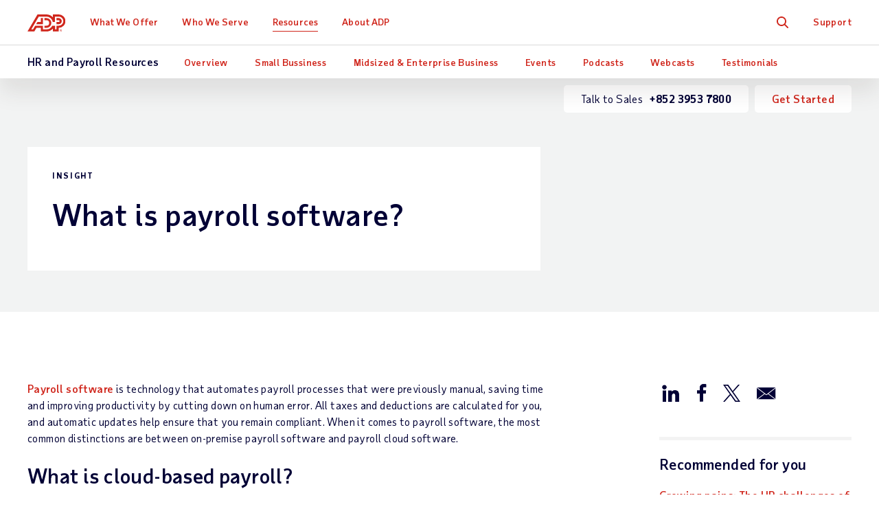

--- FILE ---
content_type: text/html; charset=utf-8
request_url: https://hk.adp.com/resources/articles-and-insights/articles/w/what-is-payroll-software.aspx
body_size: 20692
content:


<!DOCTYPE html>
<html lang="en">
<head>
    <meta charset="UTF-8">
	<meta http-equiv="X-UA-Compatible" content="IE=edge">


	<meta name="title" property="og:title" content="What is Payroll Software? | ADP Hong Kong"> <meta name="twitter:title" content="What is Payroll Software? | ADP Hong Kong">
	<meta name="viewport" content="width=device-width, initial-scale=1"> <meta name="twitter:viewport" content="width=device-width, initial-scale=1">
	<meta name="robots" content="all"> <meta name="twitter:robots" content="all">
	<meta name="description" property="og:description" content="New to cloud-based and on-premise payroll software? Discover how payroll software could help transform your business."> <meta name="twitter:description" content="New to cloud-based and on-premise payroll software? Discover how payroll software could help transform your business.">
	<meta name="googlebot" content="all"> <meta name="twitter:googlebot" content="all">
	<meta property="og:url" content="https://hk.adp.com/resources/articles-and-insights/articles/w/what-is-payroll-software.aspx"> <meta name="twitter:url" content="https://hk.adp.com/resources/articles-and-insights/articles/w/what-is-payroll-software.aspx">
	<link rel="alternate" href="https://ar.adp.com/recursos/articulos-y-publicaciones/articles/w/que-es-el-software-de-nomina.aspx" hreflang="es-ar">
	<link rel="alternate" href="https://au.adp.com/resources/articles-and-insights/articles/w/what-is-payroll-software.aspx" hreflang="en-au">
	<link rel="alternate" href="https://cl.adp.com/recursos/articulos-y-publicaciones/articles/w/que-es-el-software-de-nomina.aspx" hreflang="es-cl">
	<link rel="alternate" href="https://de.adp.com/ressourcen/hr-themen-wissenswertes/artikel/w/was-ist-entgeltabrechnungssoftware.aspx" hreflang="de-de">
	<link rel="alternate" href="https://es.adp.com/recursos/articulos-y-perspectivas/articles/w/que-es-el-software-de-nomina.aspx" hreflang="es-es">
	<link rel="alternate" href="https://www.fr.adp.com/ressources/documentations/articles/w/qu-est-ce-qu-un-logiciel-de-paie.aspx" hreflang="fr-fr">
	<link rel="alternate" href="https://hk.adp.com/resources/articles-and-insights/articles/w/what-is-payroll-software.aspx" hreflang="en-hk">
	<link rel="alternate" href="https://in.adp.com/resources/articles-and-insights/articles/w/what-is-payroll-software.aspx" hreflang="en-in">
	<link rel="alternate" href="https://it.adp.com/risorse/articoli-e-news/articoli/w/che-cosa-sono-i-software-paghe.aspx" hreflang="it-it">
	<link rel="alternate" href="https://nl.adp.com/kennis/artikelen-en-inzichten/artikelen/w/wat-is-payrollsoftware.aspx" hreflang="nl-nl">
	<link rel="alternate" href="https://pe.adp.com/recursos/articulos-y-publicaciones/articles/w/que-es-el-software-de-nomina.aspx" hreflang="es-pe">
	<link rel="alternate" href="https://ph.adp.com/resources/articles-and-insights/articles/w/what-is-payroll-software.aspx" hreflang="en-ph">
	<link rel="alternate" href="https://sg.adp.com/resources/articles-and-insights/articles/w/what-is-payroll-software.aspx" hreflang="en-sg">
	<link rel="alternate" href="https://uk.adp.com/resources/adp-articles-and-insights/articles/w/what-is-payroll-software.aspx" hreflang="en-gb">
    <meta name="sc-language-en" content="https://hk.adp.com/resources/articles-and-insights/articles/w/what-is-payroll-software.aspx">
    <link rel="canonical" href="https://hk.adp.com/resources/articles-and-insights/articles/w/what-is-payroll-software.aspx">
<script>dataLayer = [{ 'continent': 'NA', 'country': 'US', 'state': 'OH', 'zip': 'None', 'city': 'None'}];</script>
	<link rel="preload" href="/static/project/adp/fonts/TaubSansVariaVF.woff2" as="font" type="font/woff2" crossorigin>

<link rel="preload" href="/-/media/adp2025/main/css-main-base-mobile.css?rev=9430fd39bc834f708d0ca6c779caacfc" as="style" media="screen and (max-width: 767px)"> <!-- mobile -->
<link rel="preload" href="/-/media/adp2025/main/css-main-base-desktop.css?rev=2f85797725c749568c8d0edfcc5a4867" as="style" media="screen and (min-width: 768px)"> <!-- desktop -->
<link rel="stylesheet" media="screen and (max-width: 767px)" href="/-/media/adp2025/main/css-main-base-mobile.css?rev=9430fd39bc834f708d0ca6c779caacfc"> <!-- mobile -->
<link rel="stylesheet" media="screen and (min-width: 768px)" href="/-/media/adp2025/main/css-main-base-desktop.css?rev=2f85797725c749568c8d0edfcc5a4867"> <!-- desktop -->
<link rel="shortcut icon" href="/-/media/adp2018/ui/favicon.ico">

<script defer src="/-/media/adp2022/js-vendor.js?rev=332494c9c3774396b0dddf7353836864"></script><!-- RESKIN 2022 js-vendor refactor -->
<script defer src="/-/media/adp2025/main/js-main-base.js?rev=87ca5a99293b4f5cb0d1213bd578d949"></script><!-- RESKIN 2022 js-main-base refactor -->
<script defer src="/-/media/adp2018/js-esi-querystring-parsing.js?rev=f54066575782476ebccfcd57609443e4"></script><!-- js-esi-querystring-parsing -->

<link href="/-/media/adp2022/ui/touch-icons/ios_adplogo_120x120_en.png?rev=6fcc44dc722142afbf9e810ac0f38755" rel="apple-touch-icon" /> <!-- 120x120 -->
<link href="/-/media/adp2022/ui/touch-icons/ios_adplogo_120x120_en.png?rev=6fcc44dc722142afbf9e810ac0f38755" rel="apple-touch-icon-precomposed" sizes="120x120"> <!-- 120x120 precomposed -->
<link href="/-/media/adp2022/ui/touch-icons/ios_adplogo_152x152_en.png?rev=e7ea0600e9fd43babd322593ecaa7573" rel="apple-touch-icon" sizes="152x152" />
<link href="/-/media/adp2022/ui/touch-icons/ios_adplogo_167x167_en.png?rev=62d05c060d954fd2afb86f9070562ac6" rel="apple-touch-icon" sizes="167x167" />
<link href="/-/media/adp2022/ui/touch-icons/ios_adplogo_180x180_en.png?rev=30676d9224214b1792885f6c111e8330" rel="apple-touch-icon" sizes="180x180" />
<link href="/-/media/adp2022/ui/touch-icons/android_adplogo_192x192_en.png?rev=5627d66726b34b0e8390b25f5b072d4c" rel="icon" sizes="192x192" />
<link href="/-/media/adp2022/ui/touch-icons/android_adplogo_128x128_en.png?rev=662da0f9350e43138ca7ab72cac0c3ab" rel="icon" sizes="128x128" />
<script defer src="/-/media/adp2018/js-validate-translations.js?rev=9f4929535ca44d60b75382b6a129cdf3"></script><!-- js-validate-translations -->

<style type="text/css">
@media (max-width: 869px) { 
  button.cmp-revoke-consent { bottom: 55px !important; }
}
</style>

  
	<style type="text/css">
/* for TrustArc banner */
#consent_blackbar { 
  position: absolute;
  z-index: 100001;
  top: 58px;
  width: 96%;
  margin: 0 3rem 0 3rem;
}
</style>

<!-- <script src="/static/project/adp/js/userprivacysettings.js"></script> -->

<!-- <script defer src="https://www.google.com/recaptcha/api.js?render=6Lcc-XsUAAAAAN03pBlJwIdK6TRiYH8_fn-XsO60"></script>
<style>.grecaptcha-badge {display: none;}</style> -->

<!-- Google Tag Manager -->
<script>(function(w,d,s,l,i){w[l]=w[l]||[];w[l].push({'gtm.start': new Date().getTime(),event:'gtm.js'});var f=d.getElementsByTagName(s)[0], j=d.createElement(s),dl=l!='dataLayer'?'&l='+l:'';j.async=true;j.src= '//www.googletagmanager.com/gtm.js?id='+i+dl;f.parentNode.insertBefore(j,f); })(window,document,'script','dataLayer','GTM-WFV38X');</script>
<!-- End Google Tag Manager -->  
	
    <title>What is Payroll Software? | ADP Hong Kong</title> 

    <meta charset="UTF-8">
<meta http-equiv="X-UA-Compatible" content="IE=edge">
            <meta property="article:primarytag" content="Small Business, Midsized and Large Business
">
            <meta property="article:tag" content="Payroll">
            <meta property="article:tag" content="Payroll Administration">
            <meta property="article:tag" content="Trends and Innovation">
            <meta property="article:tag" content="Multinational Business">
            <meta property="article:tag" content="Midsized Business">
            <meta property="article:tag" content="Small Business">
            <meta property="article:tag" content="Large Business">
            <meta property="article:tag" content="Blog Post">
            <meta property="article:tag" content="Articles">
            <meta property="article:tag" content="Paying Your People">
            <meta property="article:tag" content="Small Business">
            <meta property="article:tag" content="Insight">
            <meta property="article:published_time" content="2020-01-10T15:48:00.0000000Z">
            <meta property="article:modified_time" content="2025-12-17T13:57:34.0000000Z">
            <meta property="og:type" content="article">
            <meta property="og:image" content="https://hk.adp.com/-/media/adphk/images/resources/articles-and-insights/what-is-payroll-software-apac.jpg?rev=2ce5d409f3a448f5898925c46e7c1ecf&amp;hash=D04A71D4B7C5B27D9A839A021E975157">
            <meta property="article:thumbnail_image" content="https://hk.adp.com/-/media/adphk/images/resources/articles-and-insights/what-is-payroll-software-apac.jpg?rev=2ce5d409f3a448f5898925c46e7c1ecf&amp;hash=D04A71D4B7C5B27D9A839A021E975157">

    
    
    
    
</head>
<body class="en " data-sitename="hk">
    


<div id="ph-pre-header">
    
</div>

<!-- BEGIN NOINDEX -->

<header class="global-nav">
    <div class="nav-wrap">
        <a class="skip" href="#main-content">Skip to main content</a>
        <div class="nav-bar">
            <div class="nav-main">
                <div class="nav-row">
                    <style>
/* pride logo overrides
.global-nav .nav-main .logo.pride img { height: 31px; } */
</style>

<div class="mobile-nav visible-xs-flex">
<div class="mobile-nav-left">
<button class="hamburger visible-xs-inline" type="button" aria-label="toggle site navigation">
                            <span class="hamburger-box">
                                <span class="hamburger-inner"></span>
                            </span>
</button>
</div>
<div class="mobile-nav-right">
<a class="trigger-modal" href="#">Free Quote</a>
<!--<a class="contact-trigger" href="#">Contact</a>-->
</div>
</div>
<a href="/" class="logo"><img alt="ADP logo" src="/-/media/adp2025/ui/logo-adp.svg?rev=2ffd0a893eca4842b0f071c1e9c186b8&amp;hash=85D6D9870432E605FE0FD7F830F16744" class="skiplazy" height="32" width="70" loading="eager" fetchpriority="high" /></a>
<!-- <a href="/" class="logo pride"><img alt="ADP Pride logo" src="/-/media/adp2018/ui/logo-adp-fy19-pride.svg?rev=ce510b94a9b54cd088509c9e737de532&amp;hash=837E000C7A1CA3C1599F3C5D952E058F" class="skiplazy" height="171" width="300"></a> -->


                    <nav class="main-links" role="navigation">
                        <ul itemscope itemtype="https://www.schema.org/SiteNavigationElement">
<!-- What We Offer -->                                <li itemprop="name" data-id='ba5d4392be894ddcb984124119df1a84' class='drop js-click-first-child'>
                                    <a href="/what-we-offer.aspx" class="level-1 plus js-section-buyer " itemprop="url" >What We Offer</a>

                                        <div class="drop-menu">
                                            <ul class="drop-menu-links">
                                                    <li class="visible-xs">
                                                        <a href="/what-we-offer.aspx" class="level-2 " data-link="#panel_55de0c6afb544378b220f33896906d95" >Overview</a>


                                                        <ul class="drop-menu-panel" id="panel_55de0c6afb544378b220f33896906d95">

                                                            <li class="panel-left">
                                                                <p><strong>$name</strong></p>
<p>Lorem ipsum dolor sit amet, has et perpetua deseruisse consetetur. Oratio everti pro an, principes adolescens quo ne. Per inani mazim consequuntur ne. Ornatus verterem ne qui, summo aliquam deseruisse eam at.</p>
<p><a href="https://www.adp.com/" class="btn">Home</a></p>
                                                            </li>
                                                            <li class="panel-right right-panel-gray">
                                                                <ul>
                                                                </ul>
                                                            </li>
                                                        </ul>
                                                    </li>
                                                    <li class="">
                                                        <a href="/what-we-offer/payroll.aspx" class="level-2 plus-black" data-link="#panel_b1c0bdec690a4e7b98a608e16c57dca5" >Payroll</a>

                                                            <ul class="drop-menu-panel-preview">
                                                                <li class="panel-left">
<p class="size22 taubsans-medium mb-15">What We Offer</p>
<p>Explore our full range of payroll and HR services, products, integrations and apps for businesses of all sizes and industries.</p>

</li>
<li class="panel-right" style="text-align: center;">
</li>
                                                            </ul>

                                                        <ul class="drop-menu-panel" id="panel_b1c0bdec690a4e7b98a608e16c57dca5">

                                                            <li class="panel-left">
                                                                <p class="size22 taubsans-medium mb-15">Payroll</p>
<p>Fast, easy, accurate payroll and MPF contribution done for you, so you can save time and money.</p>
<p><a class="strong btn btn-xs" href="/what-we-offer/payroll.aspx">Payroll Services Overview</a></p>
                                                            </li>
                                                            <li class="panel-right right-panel-gray">
                                                                <ul>
                                                                        <li class="visible-xs">
<a href="/what-we-offer/payroll.aspx" class="level-3 " >Overview</a>                                                                        </li>
                                                                        <li class="">
<a href="/what-we-offer/payroll/small-business-payroll.aspx" class="level-3 " >Small Business Payroll
<span class="black size12 hidden-xs d-block">(1-49 Employees)</span></a>                                                                        </li>
                                                                        <li class="">
<a href="/what-we-offer/payroll/medium-to-large-business-payroll.aspx" class="level-3 " >Medium to Large Business Payroll
<span class="black size12 hidden-xs d-block">(50+ Employees)</span></a>                                                                        </li>
                                                                        <li class="">
<a href="/what-we-offer/payroll/global-payroll.aspx" class="level-3 " >Global Payroll
<span class="black size12 hidden-xs d-block">(Multi-Country Employees)</span></a>                                                                        </li>
                                                                        <li class="">
<a href="/what-we-offer/payroll/payroll-for-greater-china.aspx" class="level-3 " >Payroll for Greater China</a>                                                                        </li>
                                                                        <li class="">
<a href="/what-we-offer/payroll/payroll-outsourcing.aspx" class="level-3 " >Payroll Outsourcing</a>                                                                        </li>
                                                                        <li class="">
<a href="/what-we-offer/payroll/payroll-system.aspx" class="level-3 " >Payroll System</a>                                                                        </li>
                                                                        <li class="">
<a href="/what-we-offer/payroll/payroll-processing.aspx" class="level-3 " >Payroll Processing</a>                                                                        </li>
                                                                </ul>
                                                            </li>
                                                        </ul>
                                                    </li>
                                                    <li class="">
                                                        <a href="/what-we-offer/hcm-human-capital-management.aspx" class="level-2 plus-black" data-link="#panel_7dc0ffe3d8d240a68cb739f03b4ff453" >HCM - Human Capital Management</a>


                                                        <ul class="drop-menu-panel" id="panel_7dc0ffe3d8d240a68cb739f03b4ff453">

                                                            <li class="panel-left">
                                                                <p class="size22 taubsans-medium mb-15">Human Capital Management (HCM)</p>
<p>Manage all your payroll, HR services, talent, time and people data in a single system.</p>
<p><a class="btn btn-xs" href="/what-we-offer/hcm-human-capital-management.aspx">HCM Overview</a></p>
                                                            </li>
                                                            <li class="panel-right right-panel-gray">
                                                                <ul>
                                                                        <li class="visible-xs">
<a href="/what-we-offer/hcm-human-capital-management.aspx" class="level-3 " >Overview</a>                                                                        </li>
                                                                        <li class="">
<a href="/what-we-offer/hcm-human-capital-management/midsized-hcm.aspx" class="level-3 " >Midsized HCM
<span class="black size12 hidden-xs d-block">(50-1000 Employees)</span></a>                                                                        </li>
                                                                        <li class="">
<a href="/what-we-offer/hcm-human-capital-management/hr-administration.aspx" class="level-3 " >HR Administration</a>                                                                        </li>
                                                                </ul>
                                                            </li>
                                                        </ul>
                                                    </li>
                                                    <li class="">
                                                        <a href="/what-we-offer/time-and-attendance.aspx" class="level-2 plus-black" data-link="#panel_fd2f87657dbc44f99a84d3793789681e" >Time &amp; Attendance</a>


                                                        <ul class="drop-menu-panel" id="panel_fd2f87657dbc44f99a84d3793789681e">

                                                            <li class="panel-left">
                                                                <p class="size22 taubsans-medium mb-15">Time &amp; Attendance</p>
<p>Manage labour costs and compliance with easy Time & Attendance tools. For advanced capabilities, Workforce Management adds optimised scheduling, labour forecasting/budgeting, attendance policy, leave case management and more.</p>
                                                            </li>
                                                            <li class="panel-right right-panel-gray">
                                                                <ul>
                                                                        <li class="">
<a href="/what-we-offer/time-and-attendance.aspx" class="level-3 " >Time &amp; Attendance</a>                                                                        </li>
                                                                        <li class="">
<a href="/what-we-offer/time-and-attendance/workforce-management.aspx" class="level-3 " >Workforce Management</a>                                                                        </li>
                                                                </ul>
                                                            </li>
                                                        </ul>
                                                    </li>
                                                    <li class="">
                                                        <a href="/what-we-offer/talent.aspx#Talent" class="level-2 " data-link="#panel_1819fab27143470987f8950d99024b25" >Talent</a>


                                                        <ul class="drop-menu-panel" id="panel_1819fab27143470987f8950d99024b25">

                                                            <li class="panel-left">
                                                                <p class="size22 taubsans-medium mb-15">Talent</p>
<p>Career development tools to get the very best out of your people.</p>
<a class="btn btn-xs" href="/what-we-offer/talent.aspx">Talent Overview</a>
                                                            </li>
                                                            <li class="panel-right right-panel-gray">
                                                                <ul>
                                                                </ul>
                                                            </li>
                                                        </ul>
                                                    </li>
                                                    <li class="">
                                                        <a href="/what-we-offer/hr-insights.aspx" class="level-2 " data-link="#panel_a4cd316bbef7440a9dc3468911faae00" >HR Insights</a>


                                                        <ul class="drop-menu-panel" id="panel_a4cd316bbef7440a9dc3468911faae00">

                                                            <li class="panel-left">
                                                                <p class="size22 taubsans-medium mb-15">HR Insights</p>
<p>Turn payroll data into strategic business decisions.</p>
<p><a class="btn btn-xs" href="/what-we-offer/hr-insights.aspx">HR Insights Overview</a></p>
                                                            </li>
                                                            <li class="panel-right right-panel-gray">
                                                                <ul>
                                                                </ul>
                                                            </li>
                                                        </ul>
                                                    </li>
                                                    <li class="">
                                                        <a href="/what-we-offer/hr-services.aspx" class="level-2 " data-link="#panel_f6947dd676b642afbc66f6dcf00880c3" >HR Services</a>


                                                        <ul class="drop-menu-panel" id="panel_f6947dd676b642afbc66f6dcf00880c3">

                                                            <li class="panel-left">
                                                                <p class="size22 taubsans-medium mb-15">HR Services</p>
<p>Focus on what matters most, from outsourcing payroll to HR management.</p>
<p><a class="btn btn-xs" href="/what-we-offer/hr-services.aspx">HR Services Overview</a></p>
                                                            </li>
                                                            <li class="panel-right right-panel-gray">
                                                                <ul>
                                                                </ul>
                                                            </li>
                                                        </ul>
                                                    </li>
                                                    <li class="">
                                                        <a href="/what-we-offer/partner-integrations.aspx" class="level-2 " data-link="#panel_8b41973520074afe820fc29c71e0bfa3" >Partner Integrations</a>


                                                        <ul class="drop-menu-panel" id="panel_8b41973520074afe820fc29c71e0bfa3">

                                                            <li class="panel-left">
                                                                <p class="size22 taubsans-medium mb-15">Integrations</p>
<p>Quickly connect ADP solutions to popular software, applications, ERPs and other HR systems.</p>
<p><a class="btn btn-xs" href="/what-we-offer/partner-integrations.aspx">Partner Integrations Overview</a></p>
                                                            </li>
                                                            <li class="panel-right right-panel-gray">
                                                                <ul>
                                                                </ul>
                                                            </li>
                                                        </ul>
                                                    </li>
                                                    <li class="">
                                                        <a href="/what-we-offer/products.aspx" class="level-2 plus-black" data-link="#panel_be182678ee314b0b845d5d33d4bf1ac4" >Products by Name</a>


                                                        <ul class="drop-menu-panel" id="panel_be182678ee314b0b845d5d33d4bf1ac4">

                                                            <li class="panel-left">
                                                                <p class="size22 taubsans-medium mb-15">Products by Name</p>
<p>Comprehensive payroll and HR software solutions.</p>
<p><a class="btn btn-xs" href="/what-we-offer/products.aspx">See All Products</a></p>
                                                            </li>
                                                            <li class="panel-right right-panel-gray">
                                                                <ul>
                                                                        <li class="visible-xs">
<a href="/what-we-offer/products.aspx" class="level-3 " >Overview</a>                                                                        </li>
                                                                        <li class="">
<a href="/what-we-offer/products/adp-onehr.aspx" class="level-3 " >ADP&reg; OneHR</a>                                                                        </li>
                                                                        <li class="">
<a href="/what-we-offer/products/adp-global-payroll.aspx" class="level-3 " >ADP&reg; Global Payroll</a>                                                                        </li>
                                                                        <li class="">
<a href="/what-we-offer/products/adp-workforce-manager.aspx" class="level-3 " >ADP Workforce Manager</a>                                                                        </li>
                                                                </ul>
                                                            </li>
                                                        </ul>
                                                    </li>
                                            </ul>
                                        </div>
                                </li>
<!-- Who We Serve -->                                <li itemprop="name" data-id='0e071213e7c449b498f28933c257ff85' class='drop js-click-first-child'>
                                    <a href="/who-we-serve.aspx" class="level-1 plus js-section-buyer " itemprop="url" >Who We Serve</a>

                                        <div class="drop-menu">
                                            <ul class="drop-menu-links">
                                                    <li class="visible-xs">
                                                        <a href="/who-we-serve.aspx" class="level-2 " data-link="#panel_4dd6edbae1814f4594169478335f1ca9" >Overview</a>


                                                        <ul class="drop-menu-panel" id="panel_4dd6edbae1814f4594169478335f1ca9">

                                                            <li class="panel-left">
                                                                <p><strong>$name</strong></p>
<p>Lorem ipsum dolor sit amet, has et perpetua deseruisse consetetur. Oratio everti pro an, principes adolescens quo ne. Per inani mazim consequuntur ne. Ornatus verterem ne qui, summo aliquam deseruisse eam at.</p>
<p><a href="https://www.adp.com/" class="btn">Home</a></p>
                                                            </li>
                                                            <li class="panel-right right-panel-gray">
                                                                <ul>
                                                                </ul>
                                                            </li>
                                                        </ul>
                                                    </li>
                                                    <li class="">
                                                        <a href="/who-we-serve/by-business-size.aspx" class="level-2 plus-black" data-link="#panel_557259438dd54db5a4e43bf753cfeaaf" >Business Size</a>

                                                            <ul class="drop-menu-panel-preview">
                                                                <li class="panel-left">
<p class="size22 taubsans-medium mb-15">Who We Serve</p>
<p>Small, midsized or large, your business has unique needs, from technology to support and everything in between. Learn how we can make your work easier.</p>
</li>
<li class="panel-right" style="text-align: center;">
</li>
                                                            </ul>

                                                        <ul class="drop-menu-panel" id="panel_557259438dd54db5a4e43bf753cfeaaf">

                                                            <li class="panel-left">
                                                                <p class="size22 taubsans-medium mb-15">Business Size</p>
<p>Small, medium or large, your business has unique needs, from technology to support and everything in between. Learn how we can make your work easier.</p>
<p><a class="btn btn-xs" href="/who-we-serve/by-business-size.aspx">See Business Sizes</a></p>
                                                            </li>
                                                            <li class="panel-right right-panel-gray">
                                                                <ul>
                                                                        <li class="visible-xs">
<a href="/who-we-serve/by-business-size.aspx" class="level-3 " >Overview</a>                                                                        </li>
                                                                        <li class="">
<a href="/who-we-serve/by-business-size/small-business.aspx" class="level-3 " >Small Business</a>                                                                        </li>
                                                                        <li class="">
<a href="/who-we-serve/by-business-size/medium-business.aspx" class="level-3 " >Medium Business</a>                                                                        </li>
                                                                        <li class="">
<a href="/who-we-serve/by-business-size/large-business.aspx" class="level-3 " >Large Business</a>                                                                        </li>
                                                                        <li class="">
<a href="/who-we-serve/by-business-size/global.aspx" class="level-3 " >Global</a>                                                                        </li>
                                                                </ul>
                                                            </li>
                                                        </ul>
                                                    </li>
                                                    <li class="">
                                                        <a href="/who-we-serve/by-industry.aspx" class="level-2 plus-black" data-link="#panel_a5b899bab6d94ea0961087ba5dfa0581" >Industry</a>


                                                        <ul class="drop-menu-panel" id="panel_a5b899bab6d94ea0961087ba5dfa0581">

                                                            <li class="panel-left">
                                                                <p class="size22 taubsans-medium mb-15">Industry</p>
<p>You face specific challenges that require solutions based on experience. Learn how we can tackle your industry demands together.</p>
<p><a class="btn btn-xs" href="/who-we-serve/by-industry.aspx">See Industries</a></p>
                                                            </li>
                                                            <li class="panel-right right-panel-gray">
                                                                <ul>
                                                                        <li class="visible-xs">
<a href="/who-we-serve/by-industry.aspx" class="level-3 " >Overview</a>                                                                        </li>
                                                                        <li class="">
<a href="/who-we-serve/by-industry/financial-services.aspx" class="level-3 " >Financial Services</a>                                                                        </li>
                                                                        <li class="">
<a href="/who-we-serve/by-industry/restaurant-hospitality.aspx" class="level-3 " >Restaurant &amp; Hospitality</a>                                                                        </li>
                                                                        <li class="">
<a href="/who-we-serve/by-industry/retail.aspx" class="level-3 " >Retail</a>                                                                        </li>
                                                                        <li class="">
<a href="/who-we-serve/by-industry/healthcare-pharmaceutical.aspx" class="level-3 " >Healthcare &amp; Pharmaceutical</a>                                                                        </li>
                                                                        <li class="">
<a href="/who-we-serve/by-industry/information-technology.aspx" class="level-3 " >Information Technology</a>                                                                        </li>
                                                                        <li class="">
<a href="/who-we-serve/by-industry/manufacturing.aspx" class="level-3 " >Manufacturing</a>                                                                        </li>
                                                                        <li class="">
<a href="/who-we-serve/by-industry/professional-technical-services.aspx" class="level-3 " >Professional &amp; Technical Services</a>                                                                        </li>
                                                                        <li class="">
<a href="/who-we-serve/by-industry/education.aspx" class="level-3 " >Education</a>                                                                        </li>
                                                                        <li class="">
<a href="/who-we-serve/by-industry/non-profit-charity.aspx" class="level-3 " >Non-Profit / Charity</a>                                                                        </li>
                                                                        <li class="">
<a href="/who-we-serve/by-industry/construction.aspx" class="level-3 " >Construction</a>                                                                        </li>
                                                                </ul>
                                                            </li>
                                                        </ul>
                                                    </li>
                                                    <li class="">
                                                        <a href="/who-we-serve/by-partner.aspx" class="level-2 plus-black" data-link="#panel_f80f156bb31d43b3bd5e7166f7536e4f" >Partners</a>


                                                        <ul class="drop-menu-panel" id="panel_f80f156bb31d43b3bd5e7166f7536e4f">

                                                            <li class="panel-left">
                                                                <p class="size22 taubsans-medium mb-15">Partners</p>
<p>Learn how we can make a difference by joining forces to improve the success of the clients we share.</p>
<p><a class="btn btn-xs" href="/who-we-serve/by-partner.aspx">See Partners</a></p>
                                                            </li>
                                                            <li class="panel-right right-panel-gray">
                                                                <ul>
                                                                        <li class="visible-xs">
<a href="/who-we-serve/by-partner.aspx" class="level-3 " >Overview</a>                                                                        </li>
                                                                        <li class="">
<a href="/who-we-serve/by-partner/private-equity.aspx" class="level-3 " >Private Equity</a>                                                                        </li>
                                                                </ul>
                                                            </li>
                                                        </ul>
                                                    </li>
                                                    <li class="">
                                                        <a href="/resources/what-others-say/testimonials.aspx" class="level-2 " data-link="#panel_c2880f3b3b0449948ec48225dd7fbed8" >Client Case Studies</a>


                                                        <ul class="drop-menu-panel" id="panel_c2880f3b3b0449948ec48225dd7fbed8">

                                                            <li class="panel-left">
                                                                <p class="size22 taubsans-medium mb-15">Client Case Studies</p>
<p>See how ADP works for others like you.</p>
<p><a class="btn btn-xs" href="/resources/what-others-say/testimonials.aspx">See all client case studies</a></p>
                                                            </li>
                                                            <li class="panel-right right-panel-gray">
                                                                <ul>
                                                                </ul>
                                                            </li>
                                                        </ul>
                                                    </li>
                                            </ul>
                                        </div>
                                </li>
<!-- Resources -->                                <li itemprop="name" data-id='a3aad5ca15b4489193445a80f989f368' class='drop'>
                                    <a href="/resources.aspx" class="level-1 plus on" itemprop="url" >Resources</a>

                                        <div class="drop-menu">
                                            <ul class="drop-menu-links">
                                                    <li class="visible-xs">
                                                        <a href="/resources.aspx" class="level-2 " data-link="#panel_52751834eedf4dbfb785d05404dd5398" >Overview</a>


                                                        <ul class="drop-menu-panel" id="panel_52751834eedf4dbfb785d05404dd5398">

                                                            <li class="panel-left">
                                                                <p><strong>$name</strong></p>
<p>Lorem ipsum dolor sit amet, has et perpetua deseruisse consetetur. Oratio everti pro an, principes adolescens quo ne. Per inani mazim consequuntur ne. Ornatus verterem ne qui, summo aliquam deseruisse eam at.</p>
<p><a href="https://www.adp.com/" class="btn">Home</a></p>
                                                            </li>
                                                            <li class="panel-right right-panel-gray">
                                                                <ul>
                                                                </ul>
                                                            </li>
                                                        </ul>
                                                    </li>
                                                    <li class="">
                                                        <a href="/resources/articles-and-insights.aspx" class="level-2 plus-black" data-link="#panel_70ae55921f1948858ad6dafba7dab4ef" >Articles &amp; Insights</a>

                                                            <ul class="drop-menu-panel-preview">
                                                                <li class="panel-left">
<p class="size22 taubsans-medium mb-15">Resources</p>
<p>Find out why ADP is right for your business by exploring our analyst reports, articles, insights and more.</p>
<a class="btn btn-xs" href="/resources.aspx">See All Resources</a>&nbsp;</li>
<li class="panel-right">
<ul>
    <li>
    <a href="/resources/small-business.aspx" class="level-3">Small Business Resources</a></li>
    <li>
    <a href="/resources/midsized-and-enterprise-business.aspx" class="level-3">Midsized &amp; Enterprise Business Resources</a>                                                          </li>
<li class="">
    <a href="/resources/insights/good-payroll-is-good-business.aspx" class="level-3 rvsd-bg compare-package-nav-promo"> <span class="test-container">
    <span class="text-container">
    <p>FREE Payroll Maturity<br />
    Benchmark Tool</p></span>
    <div class="image-container">
    <img alt="Nav Good Payroll is Good Business" src="/-/media/adpglobal/insights/good-payroll-is-good-business/nav_promo_gpgb.jpg?rev=0ccbd4eb31314e47948aa8ed36802c1b&amp;hash=9BD11BF410466C1988507F7E86BC6D3F" loading="lazy" height="125" width="171" loading="lazy" /></div>
    </span>
    <style type="text/css">
        .compare-package-nav-promo a.level-3 {display: flex !important;}.compare-package-nav-promo .text-container {width: 55%;display: flex;flex-direction: column;justify-content: center;}.compare-package-nav-promo .test-container {display: flex;align-items: center;}.compare-package-nav-promo .text-container p {font-size: 20px;line-height: 24px;font-variation-settings: 'wght' 120;margin-bottom: 3px;}.compare-package-nav-promo .text-container span {font-size: 12px;line-height: 13px;}.compare-package-nav-promo .image-container {width: 50%;padding: 10px 5px;}.compare-package-nav-promo .image-container img {width: 100%;}@media (max-width: 869px) {.compare-package-nav-promo .text-container p {font-size: 16px;}.global-nav .nav-main a.level-3.compare-package-nav-promo {padding-right: 9px; }}@media (min-width: 870px) {.global-nav .nav-main a.level-3.compare-package-nav-promo {padding-left: 24px; }}
    </style></a></li>
  <li class="">
    <a href="/resources/insights/people-at-work.aspx" class="level-3 rvsd-bg compare-package-nav-promo"> <span class="test-container">
    <span class="text-container">
    <p>People at Work 2025: A Global Workforce View</p>
    </span>
    <div class="image-container"><img height="150" alt="Navigation PaW25" width="257" src="/-/media/adpglobal/insights/paw-2025/paw25-nav.png?rev=864bb8bc97054e7b8c15e61c065818a1&amp;hash=0318971380B5581532254B48959F23A4" loading="lazy" loading="lazy" /></div>
    </span>
    <style type="text/css">
        .compare-package-nav-promo a.level-3 {display: flex !important;}.compare-package-nav-promo .text-container {width: 55%;display: flex;flex-direction: column;justify-content: center;}.compare-package-nav-promo .test-container {display: flex;align-items: center;}.compare-package-nav-promo .text-container p {font-size: 20px;line-height: 24px;font-variation-settings: 'wght' 120;margin-bottom: 3px;}.compare-package-nav-promo .text-container span {font-size: 12px;line-height: 13px;}.compare-package-nav-promo .image-container {width: 50%;padding: 10px 5px;}.compare-package-nav-promo .image-container img {width: 100%;}@media (max-width: 869px) {.compare-package-nav-promo .text-container p {font-size: 16px;}.global-nav .nav-main a.level-3.compare-package-nav-promo {padding-right: 9px; }}@media (min-width: 870px) {.global-nav .nav-main a.level-3.compare-package-nav-promo {padding-left: 24px; }}
    </style>
    </a>
    </li>
</ul>
</li>
                                                            </ul>

                                                        <ul class="drop-menu-panel" id="panel_70ae55921f1948858ad6dafba7dab4ef">

                                                            <li class="panel-left">
                                                                <p class="size22 taubsans-medium mb-15">Articles &amp; Insights</p>
<p>From guide books to expert insights &mdash; get advice, guidance and more to help your business work smarter.</p>
<a class="btn btn-xs" href="/resources/articles-and-insights.aspx">View Articles</a>
                                                            </li>
                                                            <li class="panel-right right-panel-gray">
                                                                <ul>
                                                                        <li class="visible-xs">
<a href="/resources/articles-and-insights.aspx" class="level-3 " >Overview</a>                                                                        </li>
                                                                        <li class="">
<a href="https://www.adp.com/resources/articles-and-insights/adp-research-institute.aspx" class="level-3 " target="_blank" rel="noopener noreferrer" >ADP Research Institute</a>                                                                        </li>
                                                                </ul>
                                                            </li>
                                                        </ul>
                                                    </li>
                                                    <li class="">
                                                        <a href="/resources/what-others-say/testimonials.aspx" class="level-2 " data-link="#panel_4b8fb626f711489dae14634f122e31e4" >Testimonials</a>


                                                        <ul class="drop-menu-panel" id="panel_4b8fb626f711489dae14634f122e31e4">

                                                            <li class="panel-left">
                                                                <p class="size22 taubsans-medium mb-15">Testimonials</p>
<p>See how ADP works for others like you.</p>
<p><a href="/resources/what-others-say/testimonials.aspx" class="btn btn-xs">See all testimonials</a></p>
                                                            </li>
                                                            <li class="panel-right right-panel-gray">
                                                                <ul>
                                                                </ul>
                                                            </li>
                                                        </ul>
                                                    </li>
                                                    <li class="">
                                                        <a href="/resources/what-others-say/analyst-reports.aspx" class="level-2 " data-link="#panel_c2f9b23faa9c4916b98e0830b506dd8d" >Analyst Reports</a>


                                                        <ul class="drop-menu-panel" id="panel_c2f9b23faa9c4916b98e0830b506dd8d">

                                                            <li class="panel-left">
                                                                <p class="size22 taubsans-medium mb-15">Analyst Reports</p>
<p>See what the experts say about ADP.</p>
<p><a href="/resources/what-others-say/analyst-reports.aspx" class="btn btn-xs">See all analyst reports</a></p>
                                                            </li>
                                                            <li class="panel-right right-panel-gray">
                                                                <ul>
                                                                        <li class="">
<a href="/resources/what-others-say/analyst-reports/everest-recognizes-adp-as-a-leader-in-the-multi-country-payroll-solutions-peak-matrix-2025.aspx" class="level-3 level-3 " >Everest Recognizes ADP as a Leader in the Multi-Country Payroll Solutions PEAK Matrix Assessment 2025</a>                                                                        </li>
                                                                        <li class="">
<a href="/resources/what-others-say/analyst-reports/nelsonhall-recognizes-adp-as-a-leader-in-their-payroll-reimagined-2025-neat.aspx" class="level-3 level-3 " >NelsonHall Recognizes ADP as a Leader in their Payroll Reimagined 2025 NEAT</a>                                                                        </li>
                                                                </ul>
                                                            </li>
                                                        </ul>
                                                    </li>
                                                    <li class="">
                                                        <a href="/resources/what-others-say/awards.aspx" class="level-2 " data-link="#panel_5557faa980e74524a64c653fba5c2316" >Awards and Recognition</a>


                                                        <ul class="drop-menu-panel" id="panel_5557faa980e74524a64c653fba5c2316">

                                                            <li class="panel-left">
                                                                <p class="size22 taubsans-medium mb-15">Awards and Recognition</p>
<p>Award-winning payroll and HR solutions you can rely on.</p>
<p><a href="/resources/what-others-say/awards.aspx" class="btn btn-xs">See all awards and recognition</a></p>
                                                            </li>
                                                            <li class="panel-right right-panel-gray">
                                                                <ul>
                                                                        <li class="">
<a href="/resources/what-others-say/analyst-reports/everest-recognizes-adp-as-a-leader-in-the-multi-country-payroll-solutions-peak-matrix-2025.aspx" class="level-3 rvsd-bg compare-package-nav-promo" ><img alt="" height="110" width="340" src="/-/media/adpglobal/reskin2025/images/resources/what-others-say/awards/everest2025-nav.jpg?rev=52b7307e83a74d8f83e77a5bcb49aba7&amp;hash=2DFDC3A1DA544DF8A33C2B5E5E85622B" loading="lazy" />
<style type="text/css">
    .compare-package-nav-promo a.level-3 {display: flex !important;}.compare-package-nav-promo .text-container {width: 55%;display: flex;flex-direction: column;justify-content: center;}.compare-package-nav-promo .test-container {display: flex;align-items: center;}.compare-package-nav-promo .text-container p {font-size: 20px;line-height: 24px;font-variation-settings: 'wght' 120;margin-bottom: 3px;}.compare-package-nav-promo .text-container span {font-size: 12px;line-height: 13px;}.compare-package-nav-promo .image-container {width: 50%;padding: 10px 5px;}.compare-package-nav-promo .image-container img {width: 100%;}@media (max-width: 869px) {.compare-package-nav-promo .text-container p {font-size: 16px;}.global-nav .nav-main a.level-3.compare-package-nav-promo {padding-right: 9px; }}@media (min-width: 870px) {.global-nav .nav-main a.level-3.compare-package-nav-promo {padding-left: 24px; }}
</style></a>                                                                        </li>
                                                                        <li class="">
<a href="/resources/what-others-say/analyst-reports/nelsonhall-recognizes-adp-as-a-leader-in-their-payroll-reimagined-2025-neat.aspx" class="level-3 rvsd-bg compare-package-nav-promo" ><img alt="" height="110" width="340" src="/-/media/adpglobal/reskin2025/images/resources/what-others-say/awards/nelsonhall2025-nav.jpg?rev=452f241a03284dfd8334315eb5251913&amp;hash=85546A6A8C2A5B508B7082188BBEA2AC" loading="lazy" />
<style type="text/css">
    .compare-package-nav-promo a.level-3 {display: flex !important;}.compare-package-nav-promo .text-container {width: 55%;display: flex;flex-direction: column;justify-content: center;}.compare-package-nav-promo .test-container {display: flex;align-items: center;}.compare-package-nav-promo .text-container p {font-size: 20px;line-height: 24px;font-variation-settings: 'wght' 120;margin-bottom: 3px;}.compare-package-nav-promo .text-container span {font-size: 12px;line-height: 13px;}.compare-package-nav-promo .image-container {width: 50%;padding: 10px 5px;}.compare-package-nav-promo .image-container img {width: 100%;}@media (max-width: 869px) {.compare-package-nav-promo .text-container p {font-size: 16px;}.global-nav .nav-main a.level-3.compare-package-nav-promo {padding-right: 9px; }}@media (min-width: 870px) {.global-nav .nav-main a.level-3.compare-package-nav-promo {padding-left: 24px; }}
</style></a>                                                                        </li>
                                                                </ul>
                                                            </li>
                                                        </ul>
                                                    </li>
                                                    <li class="">
                                                        <a href="/resources/events.aspx" class="level-2 " data-link="#panel_f350641be83143dcacb1657c91f49543" >Events</a>


                                                        <ul class="drop-menu-panel" id="panel_f350641be83143dcacb1657c91f49543">

                                                            <li class="panel-left">
                                                                <p class="size22 taubsans-medium mb-15">Events</p>
<p>Attend webinars or find out where and when we can connect at in-person events.</p>
<p><a class="btn btn-xs" href="/resources/events.aspx">See Events</a></p>
                                                            </li>
                                                            <li class="panel-right right-panel-gray">
                                                                <ul>
                                                                </ul>
                                                            </li>
                                                        </ul>
                                                    </li>
                                            </ul>
                                        </div>
                                </li>
<!-- About ADP -->                                <li itemprop="name" data-id='ca06e23f8e82473cae2d7afc1a626d72' class='drop'>
                                    <a href="/about-adp.aspx" class="level-1 plus " itemprop="url" >About ADP</a>

                                        <div class="drop-menu">
                                            <ul class="drop-menu-links">
                                                    <li class="visible-xs">
                                                        <a href="/about-adp.aspx" class="level-2 " data-link="#panel_16dc8385be3b42d59c836fee882f90e6" >Overview</a>


                                                        <ul class="drop-menu-panel" id="panel_16dc8385be3b42d59c836fee882f90e6">

                                                            <li class="panel-left">
                                                                <p><strong>$name</strong></p>
<p>Lorem ipsum dolor sit amet, has et perpetua deseruisse consetetur. Oratio everti pro an, principes adolescens quo ne. Per inani mazim consequuntur ne. Ornatus verterem ne qui, summo aliquam deseruisse eam at.</p>
<p><a href="https://www.adp.com/" class="btn">Home</a></p>
                                                            </li>
                                                            <li class="panel-right right-panel-gray">
                                                                <ul>
                                                                </ul>
                                                            </li>
                                                        </ul>
                                                    </li>
                                                    <li class="">
                                                        <a href="/about-adp/office-locations.aspx" class="level-2 " data-link="#panel_3e6d04e1d68e49d6865c8b15630d1eb9" >Office Locations</a>

                                                            <ul class="drop-menu-panel-preview">
                                                                <li class="panel-left">
<p class="size22 taubsans-medium mb-15">About ADP</p>
<p>ADP helps organisations of all types and sizes unlock their potential.</p>
<a class="btn btn-xs" href="/about-adp.aspx">Learn About ADP</a>&nbsp;</li>
<li class="panel-right">
</li>
                                                            </ul>

                                                        <ul class="drop-menu-panel" id="panel_3e6d04e1d68e49d6865c8b15630d1eb9">

                                                            <li class="panel-left">
                                                                <p class="size22 taubsans-medium mb-15">Office Locations</p>
<p>View ADP Hong Kong office location and address. </p>
<a class="btn btn-xs" href="/about-adp/office-locations.aspx">Office Locations</a>
                                                            </li>
                                                            <li class="panel-right right-panel-gray">
                                                                <ul>
                                                                </ul>
                                                            </li>
                                                        </ul>
                                                    </li>
                                                    <li class="">
                                                        <a href="https://www.adp.com/worldwide-locations.aspx" class="level-2 level-2 link-out" target="_blank" data-link="#panel_4bc5e45fdcac43e48a643f7e03ed0ec3" rel="noopener noreferrer" >Worldwide Locations</a>


                                                        <ul class="drop-menu-panel" id="panel_4bc5e45fdcac43e48a643f7e03ed0ec3">

                                                            <li class="panel-left">
                                                                <p><strong>$name</strong></p>
<p>Lorem ipsum dolor sit amet, has et perpetua deseruisse consetetur. Oratio everti pro an, principes adolescens quo ne. Per inani mazim consequuntur ne. Ornatus verterem ne qui, summo aliquam deseruisse eam at.</p>
<p><a href="https://www.adp.com/" class="btn">Home</a></p>
                                                            </li>
                                                            <li class="panel-right right-panel-gray">
                                                                <ul>
                                                                </ul>
                                                            </li>
                                                        </ul>
                                                    </li>
                                                    <li class="">
                                                        <a href="https://jobs.adp.com/locations/china/" class="level-2 level-2 level-2 link-out" target="_blank" data-link="#panel_ee98469260d4496999c7da1cb9362e9e" rel="noopener noreferrer" >Careers</a>


                                                        <ul class="drop-menu-panel" id="panel_ee98469260d4496999c7da1cb9362e9e">

                                                            <li class="panel-left">
                                                                <p><strong>$name</strong></p>
<p>Lorem ipsum dolor sit amet, has et perpetua deseruisse consetetur. Oratio everti pro an, principes adolescens quo ne. Per inani mazim consequuntur ne. Ornatus verterem ne qui, summo aliquam deseruisse eam at.</p>
<p><a href="https://www.adp.com/" class="btn">Home</a></p>
                                                            </li>
                                                            <li class="panel-right right-panel-gray">
                                                                <ul>
                                                                </ul>
                                                            </li>
                                                        </ul>
                                                    </li>
                                                    <li class="">
                                                        <a href="/about-adp/press-centre.aspx" class="level-2 " data-link="#panel_dc4c2d1f24fe472789f8c50f9dda2593" >Press Centre</a>


                                                        <ul class="drop-menu-panel" id="panel_dc4c2d1f24fe472789f8c50f9dda2593">

                                                            <li class="panel-left">
                                                                <p class="size22 taubsans-medium mb-15">Press Centre</p>
<p>See the latest news releases relating to ADP's payroll, HCM, time, and talent solutions.</p>
<p><a class="btn btn-xs" href="/about-adp/press-centre.aspx">Press Centre</a></p>
                                                            </li>
                                                            <li class="panel-right right-panel-gray">
                                                                <ul>
                                                                </ul>
                                                            </li>
                                                        </ul>
                                                    </li>
                                                    <li class="">
                                                        <a href="/about-adp/artificial-intelligence.aspx" class="level-2 " data-link="#panel_68b9e1559f0c42219bc0b8c3759628cb" >Artificial Intelligence</a>


                                                        <ul class="drop-menu-panel" id="panel_68b9e1559f0c42219bc0b8c3759628cb">

                                                            <li class="panel-left">
                                                                <p class="size22 taubsans-medium mb-15">Artificial Intelligence at ADP</p>
<p>Inspiring Innovation is one of ADP&rsquo;s core values. We embrace innovative new tools &ndash; including artificial intelligence and machine learning solutions &mdash; to address the critical needs of our clients and associates. ADP has adopted a rigorous set of principles and processes to govern its use of these newer technologies.</p>
<p><a href="/about-adp/artificial-intelligence.aspx" class="btn btn-xs">Artificial Intelligence</a></p>
                                                            </li>
                                                            <li class="panel-right right-panel-gray">
                                                                <ul>
                                                                </ul>
                                                            </li>
                                                        </ul>
                                                    </li>
                                                    <li class="">
                                                        <a href="https://investors.adp.com/overview/default.aspx" class="level-2 level-2 level-2 link-out" target="_blank" data-link="#panel_419fd54a452a44b78894bea18ea39893" rel="noopener noreferrer" >Investors</a>


                                                        <ul class="drop-menu-panel" id="panel_419fd54a452a44b78894bea18ea39893">

                                                            <li class="panel-left">
                                                                <p class="size22 taubsans-medium mb-15">Investors</p>
<p>Lorem ipsum dolor sit amet, has et perpetua deseruisse consetetur. Oratio everti pro an, principes adolescens quo ne. Per inani mazim consequuntur ne. Ornatus verterem ne qui, summo aliquam deseruisse eam at.</p><p><a href="https://investors.adp.com/overview/default.aspx" target="blank" class="btn btn-xs">Home</a></p>
                                                            </li>
                                                            <li class="panel-right right-panel-gray">
                                                                <ul>
                                                                </ul>
                                                            </li>
                                                        </ul>
                                                    </li>
                                                    <li class="">
                                                        <a href="/customer-service/new-sales.aspx" class="level-2 " data-link="#panel_68aeb7d3e1f445128812d53554248238" >Contact Us</a>


                                                        <ul class="drop-menu-panel" id="panel_68aeb7d3e1f445128812d53554248238">

                                                            <li class="panel-left">
                                                                <p class="size22 taubsans-medium mb-15">New Project</p>
<p>Our experts are on hand to discuss your business needs and answer any questions.</p>
<a class="btn btn-xs" href="/customer-service/new-sales.aspx">Contact Us</a>
                                                            </li>
                                                            <li class="panel-right right-panel-gray">
                                                                <ul>
                                                                        <li class="">
<a href="/customer-service/new-sales.aspx" class="level-3 " >Sales</a>                                                                        </li>
                                                                        <li class="">
<a href="/customer-service.aspx" class="level-3 " >Customer Service</a>                                                                        </li>
                                                                </ul>
                                                            </li>
                                                        </ul>
                                                    </li>
                                            </ul>
                                        </div>
                                </li>
<!-- Support -->                                <li itemprop="name" data-id='ad81fa1c9ce5471cbd06b3b15aeff0e2' class='mobile-btns'>
                                    <a href="/customer-service.aspx" class="level-1 btn btn-outline " itemprop="url" >Support</a>

                                </li>
<!-- Search -->                                <li itemprop="name" data-id='12ae405bf0db496fa7e1331cba3082c0' class='mobile-btns'>
                                    <a href="##" class="level-1 btn btn-search search-trigger " itemprop="url" >Search</a>

                                </li>
                        </ul>
                    </nav>

                    

<div class="controls">
	<div class="utility">
		<button class="nav-search search-trigger hidden-xs"><span>Search Site</span></button>
		<div class="search-panel drop-menu">
			<ul class="drop-menu-links">
				<li class="drop-menu-panel">
					<img class="visible-xs close-panel" src="/-/media/adp2022/ui/icn-close.svg?rev=cd32a4a6928940b49f4c72ced53a7427&amp;hash=A27B155E4E63DE93679C906099838EAF" alt="" height="27" width="27" loading="lazy" />
					<p class="size24 header-color text-sm-center reg-mb taubsans-medium">I am looking for…</p>
					<div class="nav-search-field-wrapper">
						<input id="nav-search-field" type="text" />
						<input id="header-search-submit" class="btn" value="Search" type="submit" />
					</div>
				</li>
			</ul>
		</div>
		<a href="/customer-service.aspx" class="nav-support">Support</a>
	
		<!--<a href="https://my.adppayroll.com.au/" class="btn2 btn-xs login-btn-desktop hidden-xs">Login</a>-->
	</div>
</div>


                </div>
            </div>

            
	<nav class="nav-sub" id="ADP_76958c3f83b34a99b34a0f7f6f909217" data-source-title="Resource Hub Secondary Nav" data-source-id="{2F8CD099-CB48-431E-9278-1338E96E18F4}">
		<div class="nav-row ">
				<div class="nav-sub-title"><span>HR and Payroll Resources</span></div>

				<ul class="nav-sub-links">
							<li class="">
								<a href="/resources.aspx" >Overview</a>
							</li>
							<li class="">
								<a href="/resources/small-business.aspx" >Small Bussiness</a>
							</li>
							<li class="">
								<a href="/resources/midsized-and-enterprise-business.aspx" >Midsized &amp; Enterprise Business</a>
							</li>
							<li class="">
								<a href="/resources/events.aspx" >Events</a>
							</li>
							<li class="">
								<a href="/resources/insights/payroll-around-the-world.aspx" >Podcasts</a>
							</li>
							<li class="">
								<a href="/resources/insights/5-things-you-need-to-know-about.aspx" >Webcasts</a>
							</li>
							<li class="">
								<a href="/resources/what-others-say/testimonials.aspx" >Testimonials</a>
							</li>
				</ul>
		</div>
	</nav>

        </div>
        
        
        <div class="nav-contact " id="ADP_a373a92a46964521ac52506463a825b9" data-source-title="RH2 Get Started Contact Bar" data-source-id="e2349019-6e66-478e-9226-02eb90ec844a">
    <div class="row center-block ">
        <span>Talk to Sales <strong>+852 3953 7800</strong></span>
        <a href="#" class="contact-cta trigger-modal" >Get Started</a>
    </div>
</div>

    </div>
</header>
<div id="main-content"></div>


<!-- END NOINDEX -->

<div id="ph-body" role="main">
    


    <div class="container-fluid rh2 hero-billboard insight skinny"
         id="ADP_4473f6668bdd442c818676c096e7ebd5" data-source-title="What is payroll software" data-source-id="d56b0f1c-0413-465b-b1ac-f4e16aa4621c"  data-primarysegment="smallmidlarge">

            <section class="row center-block hero-img" >
        <div class="col-xs-12 img-main">

            <img src="/-/media/adp/redesign2018/images/resource-hub/hero-insight-mobile.jpg?rev=e27d44daec4a47db8629250869dbe7ef&amp;la=en&amp;h=384&amp;w=768&amp;hash=1D0AFF30111949DAD5333C90C6764278" alt="" height="384" width="768" loading="lazy" />

        </div>
        <div class="col-xs-12 col-sm-6 col-md-7 text-main">
            <p class="title-brow">
                insight
            </p>

        <h1> What is payroll software?</h1>

                <div class="related-cta">
        
        
    </div>


        </div>
        </section>
    </div>

    <div class="container-fluid detail-article insight insight" >
        <section class="row center-block" >
            <div class="col-xs-12 col-sm-8 article-body">
                
    <div class=" insight"
         id="ADP_6023545ddba64c6f99f781db83150e2b" data-source-title="What is payroll software" data-source-id="d56b0f1c-0413-465b-b1ac-f4e16aa4621c" data-primarysegment="smallmidlarge">
        <p><a href="/what-we-offer/payroll/payroll-system.aspx">Payroll software</a>&nbsp;is technology that automates payroll processes that were previously manual, saving time and improving productivity by cutting down on human error. All taxes and deductions are calculated for you, and automatic updates help ensure that you remain compliant. When it comes to payroll software, the most common distinctions are between on-premise payroll software and payroll cloud software.</p>
<h2>What is cloud-based payroll?</h2>
<p>Instead of multiple systems, payroll cloud software is hosted by an independent, expert third party. Payroll cloud software features one system of record for all of your workforce data, freeing you from the administrative burden and financial risk of processing yourself using on-premise payroll software.</p>
<h2>So what is on-premise payroll software?</h2>
<p>On-premise software is when a company pays for a license or copy of the technology which is then installed on the company&rsquo;s own servers and sits behind its firewall. On-premise payroll software requires various ongoing costs: inhouse server hardware, software licences, integration capabilities and skilled IT support in case any problems arise. The business will be responsible for the ongoing costs of server hardware, power consumption and space.<a href="#_ftn1" name="_ftnref1">[1]</a></p>
<h2>Common myths about payroll cloud software</h2>
<p>According to ADP research, three common myths about payroll cloud software persist and need addressing. <a href="#_ftn2" name="_ftnref2">[2]</a> The first is that cloud software costs more. In reality, apart from the initial investment and some increase in operating expenditure, almost all of the associated costs (such as maintenance, IT support and compliance) become the responsibility of the third- party cloud service provider. You only pay for what you use, and the scalable pricing model can adjust up or down depending on what your business needs.</p>
<p>The second myth is that cloud software takes away control, when the opposite is true. Companies moving to the cloud lose the operational and financial burdens of having to maintain labour-intensive systems, while retaining the choice of how and when their staff will be paid.</p>
<p>The final myth is that cloud solutions are less secure than on-premise payroll software. ADP research shows that the error rate for on-premise payroll software is twice that of cloud-based software. <a href="#_ftn3" name="_ftnref3">[3]</a> A third-party vendor&rsquo;s reputation rests on their ability to robustly deliver secure processes and ensure the highest levels of encryption to keep all data safe. It is in their best interests to invest in security and privacy, particularly when the COVID-19 pandemic has highlighted this and other weaknesses in companies&rsquo; existing payroll arrangements.</p>
<h2>Why payroll software matters more than ever</h2>
<p>As we all know, the pandemic wreaked havoc on companies&rsquo; patchwork payroll and HR systems, exposing weaknesses like never before. In a recent survey conducted by ADP, 82 per cent of companies found the pandemic challenging, especially when it came to the reliability and accessibility of payroll, as well as trying to deliver accurate, timely staff pay.<a href="#_ftn4" name="_ftnref4">[4]</a> The research found there was widespread recognition among business leaders that payroll systems need to change to build resilience, optimise operations and reduce risk.<a href="#_ftn5" name="_ftnref5">[5]</a> Continuing with &lsquo;business as usual&rsquo; when it comes to payroll software is no longer an option.</p>
<h2>The dangers of &lsquo;BAU&rsquo; (business as usual)</h2>
<p>So what are the risks to your business if you try to keep managing your payroll and HR data using an obsolete system? Compliance is an even bigger deal these days, due to both GDPR and COVID-19. The effort of maintaining compliance with the huge number of changing financial regulations requires dedicated compliance experts &ndash; or risks potentially huge fines (there were 56,624 regulatory alerts from over 1,000 regulatory bodies in 2019 alone.) 6 &nbsp;Plus, the security and privacy of your data (staff and clients&rsquo;) using outdated, disparate manual or on-premise processes is a big risk.</p>
<h2>The benefits of payroll cloud software</h2>
<p>Given all of the above, there are many benefits to businesses from moving payroll to cloud software. This is particularly so when an organisation is growing or moving into new territories across the world. These benefits include reduced costs, ease of management, enhanced security, global scalability, constant compliance updates, and improved centralised access to critical payroll data.</p>
<p>More specifically, optimising your payroll software by moving it to the cloud can help to:</p>
<ul class="bullets">
    <li><strong>Inform future planning</strong> &ndash; by enabling you to compare and contrast spend where you operate, gaining a global perspective of your true workforce costs. Analysis of payroll data can give valuable insights into upcoming issues, for a head start on planning.</li>
    <li><strong>Retain key staff</strong> &ndash; insight from payroll can help you design future compensation and reward strategies that deliver maximum value to employees. For example, younger workers may favour flexible working hours.</li>
    <li><strong>Drive equality and diversity</strong> &ndash; gender pay gap and diversity reporting is ever more important, and not just for reputational and legal reasons. Using unified payroll data, businesses can easily see how their company performs, and take action to improve.</li>
    <li><strong>Enhance hiring practices</strong> &ndash; you can use payroll insights to understand whether temporary workers are a more cost-effective alternative to full-time employees.</li>
    <li><strong>Boost productivity</strong> &ndash; payroll data can reveal actual versus budgeted headcount so leaders can easily see whether departments are operating above or below strength.</li>
    <li><strong>Easily track your KPIs</strong> &ndash; check how your company&rsquo;s payroll operations look using ADP&rsquo;s monthly snapshot of your payroll key performance indicators, plus how they compare with other organisations.</li>
</ul>
<h2>Managing the transition to the cloud</h2>
<p>Making the move from on-premise payroll software to the cloud is a big step and needs careful planning and management. So how best to make it a success? Rather than treating it solely as an IT software programme, it&rsquo;s advisable to see it internally as a change management initiative. Make sure your teams action the following to help with what may be a large shift culturally:</p>
<ul class="bullets">
    <li>Develop the right strategy as payroll is critical to any business. Any payroll software implementation must be treated as a priority and not an IT afterthought. This will avoid having to go back to reconfigure your HR system to integrate with basic payroll requirements and deliver a better experience for all staff.</li>
    <li>Focus on communication by identifying the people early on who need to be brought on board. Then update each other regularly and listen to their concerns.</li>
    <li>Explain the benefits of payroll cloud software as not everyone in your business will be as enthused as you are.</li>
    <li>Show momentum by sharing regular progress updates to keep perceptions positive.8</li>
</ul>
<h2>Why the future is in the cloud</h2>
<p>Payroll software housed in the cloud provides a scalable, flexible solution which can grow with your business over time. In contrast to on-premise solutions, cloud-based payroll software is reliable and secure, removing the difficulties of maintaining and updating systems. This enables your teams to invest their time, money and resources into fulfilling their core business strategies. Perhaps it&rsquo;s time then to move from either on-premise or obsolete payroll systems that are no longer fit for purpose.</p>
<p>ADP has over 70 years&rsquo; experience of delivering and innovating payroll. Out of the many industry and analyst awards that we&rsquo;ve received over the years, most recently we&rsquo;ve been nominated by the Everest Group Peak Matrix as a Leader in Multi-Process HR Outsourcing 2021. So if you&rsquo;re wondering whether we&rsquo;re the right payroll software experts to help your business, please <a href="/customer-service/new-sales.aspx">contact us</a>&nbsp;to get the conversation started.</p>
<div>&nbsp;
<hr align="left" size="1" width="33%" />
<div id="ftn1">
<p><a href="#_ftnref1" name="_ftn1">[1]</a> <a rel="noopener noreferrer" href="https://www.cleo.com/blog/knowledge-base-on-premise-vs-cloud" target="_blank">On Premise vs. Cloud: Key Differences, Benefits and Risks | Cleo</a></p>
</div>
<div id="ftn2">
<p><a href="#_ftnref2" name="_ftn2">[2]</a>&nbsp;ADP, A practical guide to moving global payroll to the Cloud, 2019.</p>
</div>
<div id="ftn3">
<p><a href="#_ftnref3" name="_ftn3">[3]</a> ADP A practical guide to moving global payroll to the Cloud, 2019.</p>
</div>
<div id="ftn4">
<p><a href="#_ftnref4" name="_ftn4">[4]</a> ADP, Take a new look at pay: The potential of payroll, Global payroll survey 2021.</p>
</div>
<div id="ftn5">
<p><a href="#_ftnref5" name="_ftn5">[5]</a> ADP, Take a new look at pay: The potential of payroll, Global payroll survey 2021.</p>
</div>
<div id="ftn6">
<p><a href="#_ftnref6" name="_ftn6">[6]</a> Thomson Reuters, Regulatory Intelligence Cost of Compliance Report, 2020.</p>
</div>
</div>
        
        
    </div>

            </div>
            <div class="col-xs-12 col-sm-4 article-rail">
                    <div class="social-panel">        
        <a href="https://www.linkedin.com/shareArticle?mini=true&amp;url=https://hk.adp.com/resources/articles-and-insights/articles/w/what-is-payroll-software.aspx&amp;title=What is payroll software?&amp;summary=New to cloud-based and on-premise payroll software? Discover how payroll software could help transform your business.&amp;source=in1.com" class="share-icon linkedin pop" aria-label="Share this article on LinkedIn" target="_blank" rel="noopener noreferrer" ></a>
<a href="http://www.facebook.com/share.php?u=https://hk.adp.com/resources/articles-and-insights/articles/w/what-is-payroll-software.aspx" class="share-icon facebook pop" aria-label="Share this article on Facebook" target="_blank" rel="noopener noreferrer" ></a>
<a href="https://twitter.com/intent/tweet?url=https://hk.adp.com/resources/articles-and-insights/articles/w/what-is-payroll-software.aspx&amp;text=What is payroll software?" class="share-icon twitter pop" aria-label="Share this article on Twitter/X" target="_blank" rel="noopener noreferrer" ></a>
<a href="mailto:?subject=What is payroll software?&amp;body=https://hk.adp.com/resources/articles-and-insights/articles/w/what-is-payroll-software.aspx" class="share-icon email pop" aria-label="Share this article via email" target="_blank" rel="noopener noreferrer" ></a>




    </div>

	<div class="related-links" id="ADP_a24148f2c00b4cac866ea39aa988bb5e"
         data-source-title="What is payroll software" data-source-id="{D56B0F1C-0413-465B-B1AC-F4E16AA4621C}" 
         data-queryMethodName="">
        <section class="" >
                        <strong>Recommended for you</strong>


        <a href="/resources/articles-and-insights/articles/t/the-hr-challenges-of-international-expansion.aspx" class="card-link card-topic-links ">
            Growing pains: The HR challenges of international expansion
        </a>


        <a href="/resources/articles-and-insights/articles/a/how-much-does-payroll-really-cost.aspx" class="card-link card-topic-links ">
            How much does payroll really cost? And how to make it more cost efficient
        </a>


        <a href="/resources/articles-and-insights/articles/a/adp-rethink-2020.aspx" class="card-link card-topic-links ">
            Why it’s time to rethink HR strategy, globally
        </a>

                        
        </section>
	</div>

        <div class="" id="ADP_f86368dc6a62473982862f4a6c2114b1" data-source-title="Right Rail Promo - payroll software" data-source-id="dc214ba4-0314-47b7-af67-9b84ddde675f" >
<div class="card-promo">
<img alt="" height="397" width="424" src="/-/media/adphk/images/resources/articles-and-insights/img-right-rail-payroll-soft-apac.jpg?rev=59e0f1c728244accb4820d13d509b9bc&amp;hash=5C0C3FE7CE12155C97A891B910399429" loading="lazy" />
<div class="card-body">
<h3>Payroll software and beyond</h3>
<p class="mb-10">Make in-house manual payroll a thing of the past.</p>
<p class="mb-10"><a href="/what-we-offer/payroll/payroll-system.aspx" class="btn">Discover ADP Payroll software</a></p>
</div>
</div>        </div>

            </div>
        </section>
    </div>

	<div class="container-fluid resource-listing bg-grey-10" id="ADP_6fa7e833dde0442ba365aef8584070f9"
         data-source-title="What is payroll software" data-source-id="{D56B0F1C-0413-465B-B1AC-F4E16AA4621C}" 
         data-queryMethodName="">
        <section class="row center-block" >
                        <p class="blade-title ext-mb">Related resources</p>

<div class='row center-block'><div class='col-xs-12 col-sm-4 ' data-id='deb49f24-7493-4945-81bb-f945c2d42121'>
    <div class="card  rh2 card-guidebook" data-primarysegment="smallmidlarge">
        <img src="/-/media/adp/redesign2018/images/resource-hub/img-guidebook-generic.jpg?rev=58b0e72e466849a79952e66d69d21510&amp;la=en&amp;h=294&amp;w=586&amp;hash=9250DFFE84E3EF7B3084C49E25604E26" class="card-img" alt="" height="294" width="586" loading="lazy" />
       <div class="card-body" data-primarysegment="smallmidlarge">
            <p class="card-type">
guidebook            </p>
            <H2 class='title'> Growing pains: The HR challenges of international expansion </H2>
          
        </div>
        <div class="card-footer">
            <div class="card-cta">
                <a class='link-arrow' aria-label='Download now: Growing pains: The HR challenges of international expansion' href='https://hk.adp.com/resources/articles-and-insights/articles/t/the-hr-challenges-of-international-expansion.aspx'>Download now</a>
            </div>
        </div>
    </div>
</div><div class='col-xs-12 col-sm-4 ' data-id='c4141fc8-fc9f-43e0-8500-d5d97887023e'>
    <div class="card  rh2 card-report" data-primarysegment="smallmidlarge">
        <img src="/-/media/adpglobal/images/resources/awards/logomcp-solutions-global-2023.jpg?rev=c69562971a7f40b982d7699309904e62&amp;la=en&amp;h=294&amp;w=586&amp;hash=90B17769E84AF0617EFD73B2CF43B103" class="card-img" alt="" height="294" width="586" loading="lazy" />
       <div class="card-body" data-primarysegment="smallmidlarge">
            <p class="card-type">
analyst report            </p>
            <H2 class='title'> ADP Ranked Market Leader in Everest Group Multi-Country Payroll Solutions PEAK Assessment 2023 </H2>
          
        </div>
        <div class="card-footer">
            <div class="card-cta">
                <a class='link-arrow' aria-label='Read now: ADP Ranked Market Leader in Everest Group Multi-Country Payroll Solutions PEAK Assessment 2023' href='https://hk.adp.com/resources/what-others-say/analyst-reports/everest-group-multi-country-payroll-solutions-peak-2023-report.aspx'>Read now</a>
            </div>
        </div>
    </div>
</div></div>                        
        </section>
	</div>
<div class="modal wizard-form esi-wz">
    <div class="form-wrap">
            <div class="top">
                <div class="form-header">
<p class="h2-style">Get Started</p>
</div>
            </div>

        <div class="middle">
        <div class="form-main">
            <form action="/formbuilder?fxb.FormItemId=318bf3eb-7d91-4a2b-989b-b60516a28240&amp;fxb.HtmlPrefix=fxb.cd82bab3-044a-4ab4-9a1d-d7965d1bbbe3&amp;fxb.PageItemId=d56b0f1c-0413-465b-b1ac-f4e16aa4621c&amp;fxb.RenderingId=6b14029c-a948-48bb-8074-4a72092d4d7a&amp;fxb.EntryId=85f34673-59df-4868-a0e2-1c62ae338b4d" data-ajax="true" data-ajax-failure="integrate3rdPartyOnError(xhr, status, error,&#39;318bf3eb-7d91-4a2b-989b-b60516a28240&#39;,&#39;85f34673-59df-4868-a0e2-1c62ae338b4d&#39;);" data-ajax-method="Post" data-ajax-mode="replace-with" data-ajax-success="$.validator.unobtrusive.parse(&#39;#fxb_cd82bab3-044a-4ab4-9a1d-d7965d1bbbe3_318bf3eb-7d91-4a2b-989b-b60516a28240&#39;);$.fxbFormTracker.parse(&#39;#fxb_cd82bab3-044a-4ab4-9a1d-d7965d1bbbe3_318bf3eb-7d91-4a2b-989b-b60516a28240&#39;);integrate3rdPartyAfterSuccess(data, status, xhr,&#39;318bf3eb-7d91-4a2b-989b-b60516a28240&#39;,&#39;85f34673-59df-4868-a0e2-1c62ae338b4d&#39;);" data-ajax-update="#fxb_cd82bab3-044a-4ab4-9a1d-d7965d1bbbe3_318bf3eb-7d91-4a2b-989b-b60516a28240" data-sc-fxb="318bf3eb-7d91-4a2b-989b-b60516a28240" enctype="multipart/form-data" id="fxb_cd82bab3-044a-4ab4-9a1d-d7965d1bbbe3_318bf3eb-7d91-4a2b-989b-b60516a28240" method="post"><input id="fxb_cd82bab3-044a-4ab4-9a1d-d7965d1bbbe3_FormSessionId" name="fxb.cd82bab3-044a-4ab4-9a1d-d7965d1bbbe3.FormSessionId" type="hidden" value="85f34673-59df-4868-a0e2-1c62ae338b4d" /><input id="fxb_cd82bab3-044a-4ab4-9a1d-d7965d1bbbe3_IsNewSession" name="fxb.cd82bab3-044a-4ab4-9a1d-d7965d1bbbe3.IsNewSession" type="hidden" value="1" /><input id="fxb_cd82bab3-044a-4ab4-9a1d-d7965d1bbbe3_OptimizelyExpID" name="fxb.cd82bab3-044a-4ab4-9a1d-d7965d1bbbe3.OptimizelyExpID" type="hidden" value="" /><input id="fxb_cd82bab3-044a-4ab4-9a1d-d7965d1bbbe3_elqFormName" name="fxb.cd82bab3-044a-4ab4-9a1d-d7965d1bbbe3.elqFormName" type="hidden" value="COM-ESI-APAC-Lead" /><input class="defaults" id="fxb_cd82bab3-044a-4ab4-9a1d-d7965d1bbbe3_defaults" name="fxb.cd82bab3-044a-4ab4-9a1d-d7965d1bbbe3.defaults" type="hidden" value="{&quot;PageContext&quot;:&quot;d56b0f1c-0413-465b-b1ac-f4e16aa4621c&quot;,&quot;RenderingContext&quot;:&quot;6b14029c-a948-48bb-8074-4a72092d4d7a&quot;,&quot;DataSource&quot;:&quot;318bf3eb-7d91-4a2b-989b-b60516a28240&quot;,&quot;ElqFormName&quot;:&quot;COM-ESI-APAC-Lead&quot;,&quot;Landing_Page_ID&quot;:&quot;&quot;,&quot;DMPID&quot;:&quot;&quot;,&quot;VariationId&quot;:&quot;&quot;}" /><input id="fxb_cd82bab3-044a-4ab4-9a1d-d7965d1bbbe3_scvisitorid" name="fxb.cd82bab3-044a-4ab4-9a1d-d7965d1bbbe3.scvisitorid" type="hidden" value="sxigzrtm0hyqdrged4npn01u" /><input name="__RequestVerificationToken" type="hidden" value="DVYZlQso9iB3SyM-clSBqopMu2n28ZX8xgM5QvWizuSg4myikFK73LcRHbd55dVujuQfUXGjpmkTc1R_nTDhCiQ95rw1" /><input id="fxb_cd82bab3-044a-4ab4-9a1d-d7965d1bbbe3_FormItemId" name="fxb.cd82bab3-044a-4ab4-9a1d-d7965d1bbbe3.FormItemId" type="hidden" value="318bf3eb-7d91-4a2b-989b-b60516a28240" /><input id="fxb_cd82bab3-044a-4ab4-9a1d-d7965d1bbbe3_PageItemId" name="fxb.cd82bab3-044a-4ab4-9a1d-d7965d1bbbe3.PageItemId" type="hidden" value="a08c88c8-7d23-49be-aecb-a69780bcf442" />
<div data-sc-field-key="6B8A71E638574D61B6A8BB11062F48D8" class="form-group field-client">
    <input id="fxb_cd82bab3-044a-4ab4-9a1d-d7965d1bbbe3_Fields_Index_6f0be43f-e5a1-4acd-8884-41d92bbc3c15" name="fxb.cd82bab3-044a-4ab4-9a1d-d7965d1bbbe3.Fields.Index" type="hidden" value="6f0be43f-e5a1-4acd-8884-41d92bbc3c15" /><input id="fxb_cd82bab3-044a-4ab4-9a1d-d7965d1bbbe3_Fields_6f0be43f-e5a1-4acd-8884-41d92bbc3c15__ItemId" name="fxb.cd82bab3-044a-4ab4-9a1d-d7965d1bbbe3.Fields[6f0be43f-e5a1-4acd-8884-41d92bbc3c15].ItemId" type="hidden" value="6f0be43f-e5a1-4acd-8884-41d92bbc3c15" /><fieldset class="">
    <legend class="">Are you a current ADP client?</legend>
        <label>
            <input type="radio" name="fxb.cd82bab3-044a-4ab4-9a1d-d7965d1bbbe3.Fields[6f0be43f-e5a1-4acd-8884-41d92bbc3c15].Value"  value="Yes" data-sc-tracking="True" data-sc-field-name="ADP_Client" data-sc-field-key="F4168C63FF7D499989467AE75D953114" data-val-required="Please enter Are you a current ADP client?." data-val="true" /><span>Yes</span>
        </label>
        <label>
            <input type="radio" name="fxb.cd82bab3-044a-4ab4-9a1d-d7965d1bbbe3.Fields[6f0be43f-e5a1-4acd-8884-41d92bbc3c15].Value"   checked value="No" data-sc-tracking="True" data-sc-field-name="ADP_Client" data-sc-field-key="F4168C63FF7D499989467AE75D953114"  /><span>No</span>
        </label>
    <span class="field-validation-valid" data-valmsg-for="fxb.cd82bab3-044a-4ab4-9a1d-d7965d1bbbe3.Fields[6f0be43f-e5a1-4acd-8884-41d92bbc3c15].Value" data-valmsg-replace="true"></span>
</fieldset>

</div>
<input id="fxb_cd82bab3-044a-4ab4-9a1d-d7965d1bbbe3_Fields_Index_55659c16-b89f-4957-8bcd-ad92fb6e10cd" name="fxb.cd82bab3-044a-4ab4-9a1d-d7965d1bbbe3.Fields.Index" type="hidden" value="55659c16-b89f-4957-8bcd-ad92fb6e10cd" /><input id="fxb_cd82bab3-044a-4ab4-9a1d-d7965d1bbbe3_Fields_55659c16-b89f-4957-8bcd-ad92fb6e10cd__ItemId" name="fxb.cd82bab3-044a-4ab4-9a1d-d7965d1bbbe3.Fields[55659c16-b89f-4957-8bcd-ad92fb6e10cd].ItemId" type="hidden" value="55659c16-b89f-4957-8bcd-ad92fb6e10cd" />
<input id="fxb_cd82bab3-044a-4ab4-9a1d-d7965d1bbbe3_Fields_Index_323a45a7-e56f-4122-8932-9bdfce0ce25f" name="fxb.cd82bab3-044a-4ab4-9a1d-d7965d1bbbe3.Fields.Index" type="hidden" value="323a45a7-e56f-4122-8932-9bdfce0ce25f" /><input id="fxb_cd82bab3-044a-4ab4-9a1d-d7965d1bbbe3_Fields_323a45a7-e56f-4122-8932-9bdfce0ce25f__ItemId" name="fxb.cd82bab3-044a-4ab4-9a1d-d7965d1bbbe3.Fields[323a45a7-e56f-4122-8932-9bdfce0ce25f].ItemId" type="hidden" value="323a45a7-e56f-4122-8932-9bdfce0ce25f" />
        <input class="hiddenField" data-FieldName="Lead_Source_Detail" id="fxb_cd82bab3-044a-4ab4-9a1d-d7965d1bbbe3_Fields_323a45a7-e56f-4122-8932-9bdfce0ce25f__Value"
               name="fxb.cd82bab3-044a-4ab4-9a1d-d7965d1bbbe3.Fields[323a45a7-e56f-4122-8932-9bdfce0ce25f].Value" type="hidden" value="" placeholder="" data-sc-tracking=""
               data-sc-field-name="Lead_Source_Detail" data-sc-field-key="44F92C4E1D0E41D78C32D28A0B269462"  />
<input id="fxb_cd82bab3-044a-4ab4-9a1d-d7965d1bbbe3_Fields_Index_7201af38-0446-4aae-9bd0-106f1a5e25cf" name="fxb.cd82bab3-044a-4ab4-9a1d-d7965d1bbbe3.Fields.Index" type="hidden" value="7201af38-0446-4aae-9bd0-106f1a5e25cf" /><input id="fxb_cd82bab3-044a-4ab4-9a1d-d7965d1bbbe3_Fields_7201af38-0446-4aae-9bd0-106f1a5e25cf__ItemId" name="fxb.cd82bab3-044a-4ab4-9a1d-d7965d1bbbe3.Fields[7201af38-0446-4aae-9bd0-106f1a5e25cf].ItemId" type="hidden" value="7201af38-0446-4aae-9bd0-106f1a5e25cf" />
        <input class="hiddenField" data-FieldName="Referring_Source" id="fxb_cd82bab3-044a-4ab4-9a1d-d7965d1bbbe3_Fields_7201af38-0446-4aae-9bd0-106f1a5e25cf__Value"
               name="fxb.cd82bab3-044a-4ab4-9a1d-d7965d1bbbe3.Fields[7201af38-0446-4aae-9bd0-106f1a5e25cf].Value" type="hidden" value="" placeholder="" data-sc-tracking=""
               data-sc-field-name="Referring_Source" data-sc-field-key="44F92C4E1D0E41D78C32D28A0B269462"  />
<div data-sc-field-key="DC45D6F4E1DC4167B79E2E5B78264AF2" class="d-none">
    <input id="fxb_cd82bab3-044a-4ab4-9a1d-d7965d1bbbe3_Fields_Index_e38fac5b-49ec-4631-9eca-eb25d7f50856" name="fxb.cd82bab3-044a-4ab4-9a1d-d7965d1bbbe3.Fields.Index" type="hidden" value="e38fac5b-49ec-4631-9eca-eb25d7f50856" /><input id="fxb_cd82bab3-044a-4ab4-9a1d-d7965d1bbbe3_Fields_e38fac5b-49ec-4631-9eca-eb25d7f50856__ItemId" name="fxb.cd82bab3-044a-4ab4-9a1d-d7965d1bbbe3.Fields[e38fac5b-49ec-4631-9eca-eb25d7f50856].ItemId" type="hidden" value="e38fac5b-49ec-4631-9eca-eb25d7f50856" />    <label for="fxb_cd82bab3-044a-4ab4-9a1d-d7965d1bbbe3_Fields_e38fac5b-49ec-4631-9eca-eb25d7f50856__Value" class="d-none">Answer9</label>
    <input id="fxb_cd82bab3-044a-4ab4-9a1d-d7965d1bbbe3_Fields_e38fac5b-49ec-4631-9eca-eb25d7f50856__Value" name="fxb.cd82bab3-044a-4ab4-9a1d-d7965d1bbbe3.Fields[e38fac5b-49ec-4631-9eca-eb25d7f50856].Value" class="d-none" type="text" value=""   maxlength="255"   placeholder="" data-sc-tracking="True" data-sc-field-name="Generic_Answer9" data-sc-field-key="F64133FA7DF84B8FAB21DFD21FBCC008"  />
<span class="field-validation-valid" data-valmsg-for="fxb.cd82bab3-044a-4ab4-9a1d-d7965d1bbbe3.Fields[e38fac5b-49ec-4631-9eca-eb25d7f50856].Value" data-valmsg-replace="true"></span>
</div>
<div data-sc-field-key="5696CC91B30840B888755D23DA40B6F8" class="form-submit-border">
    

<input value="Next" type="submit" class="btn next" name="fxb.cd82bab3-044a-4ab4-9a1d-d7965d1bbbe3.c778a9a0-ad16-4632-9302-f97c84f071a6" data-sc-field-key="5CB7CBE982E14471AD2CD129A68D44A0" />
<input id="fxb_cd82bab3-044a-4ab4-9a1d-d7965d1bbbe3_NavigationButtons" name="fxb.cd82bab3-044a-4ab4-9a1d-d7965d1bbbe3.NavigationButtons" type="hidden" value="c778a9a0-ad16-4632-9302-f97c84f071a6" />
<input id="fxb_cd82bab3-044a-4ab4-9a1d-d7965d1bbbe3_c778a9a0-ad16-4632-9302-f97c84f071a6" name="fxb.cd82bab3-044a-4ab4-9a1d-d7965d1bbbe3.c778a9a0-ad16-4632-9302-f97c84f071a6" type="hidden" value="1" />
</div>
<div class="state">
<label class="active current"><span>Step 1</span></label>
<label><span>Step 2</span></label>
<label><span>Step 3</span></label>
</div>        <input type="hidden" data-sc-fxb-condition value='{
  "fieldConditions": [
    {
      "matchType": "any",
      "conditions": [
        {
          "fieldId": "F4168C63FF7D499989467AE75D953114",
          "operator": "is equal to",
          "value": "Yes"
        }
      ],
      "actions": [
        {
          "fieldId": "5CB7CBE982E14471AD2CD129A68D44A0",
          "actionType": "go to page",
          "value": "EE306313B627414BAAE91C4D543EC68A"
        }
      ]
    },
    {
      "matchType": "any",
      "conditions": [
        {
          "fieldId": "F4168C63FF7D499989467AE75D953114",
          "operator": "is equal to",
          "value": "No"
        }
      ],
      "actions": [
        {
          "fieldId": "5CB7CBE982E14471AD2CD129A68D44A0",
          "actionType": "go to page",
          "value": "76203990151E4A758E97EC413C4EEAF1"
        }
      ]
    }
  ]
}' />
        <script type="text/javascript">
            (function () {
                function initialForm($)
                {
                    var $formEl = $("form[data-sc-fxb='318bf3eb-7d91-4a2b-989b-b60516a28240']");
                    if ($formEl.length && typeof $formEl.init_fxbConditions === 'function')
                    {
                        var input = $formEl.find('input[data-sc-fxb-condition]');
                        if (input) {
                            var conditions = JSON.parse(input.attr('value'));
                            if (conditions) {
                                if (typeof $formEl.init_fxbConditions === 'function') {
                                    $formEl.init_fxbConditions(conditions);
                                }
                            }
                        }
                    }
                }

                window.addEventListener('load', function () {
                    initialForm(jQuery);
                });
            })();


            function defer() {
                if (window.jQuery) {
                    (function($) {
                        var $formEl = $("form[data-sc-fxb='318bf3eb-7d91-4a2b-989b-b60516a28240']");
                        if ($formEl.length && typeof $formEl.init_fxbConditions === 'function')
                        {
                            var input = $formEl.find('input[data-sc-fxb-condition]');
                            if (input) {
                                var conditions = JSON.parse(input.attr('value'));
                                if (conditions) {
                                    if (typeof $formEl.init_fxbConditions === 'function') {
                                        $formEl.init_fxbConditions(conditions);
                                    }
                                }
                            }
                        }
                    })(jQuery)
                } else {
                    setTimeout(function() { defer() }, 50);
                }
            }
            defer();

            function setupLeadIdCapture() {
            if (window.jQuery) {
                (function($) {
                    $(document).ajaxComplete(function(event, xhr, settings) {
                        try {
                            if (settings.url && settings.url.indexOf("formbuilder") > -1) {
                                var headerMappings = {
                                    "X-LeadHandle": "X-LeadHandle",
                                    "X-DemoHandle": "X-DemoHandle"
                                };
                                for (var headerName in headerMappings) {
                                    if (headerMappings.hasOwnProperty(headerName)) {
                                        var storageKey = headerMappings[headerName];
                                        var value = xhr.getResponseHeader(headerName);
                                        if (value) {
                                            sessionStorage.setItem(storageKey, value);
                                            console.log(headerName + " captured and stored");
                                        }
                                    }
                                }

                            }
                        } catch (e) {
                            console.error("Error capturing Lead ID:", e);
                        }
                    });
                })(jQuery);
            } else {
                setTimeout(setupLeadIdCapture, 50);
            }
        }

// Initialize the capture
        setupLeadIdCapture();
        </script>
</form>





        </div>

        </div>
            <div class="bottom">
                <p class="privacy">Your <a href="/privacy.aspx" target="_blank">privacy</a> is assured.</p>

            </div>
    </div>
</div>

</div>

<!-- BEGIN NOINDEX -->
    <footer id="footer-static" role="contentinfo" class="container-fluid no-gutter">
        <nav class="row center-block" role="navigation">
             <div class="col-xs-12 col-sm-3">
<ul>
    <li><a href="/customer-service.aspx">Contact Us</a></li>
    <li><a href="tel:+852 3953 7800">Talk to Sales &mdash; <span class="blue-ui taubsans-medium">+852 3953 7800</span></a></li>

    <li><a href="/customer-service.aspx">Get Support</a></li>
   
</ul>
</div>


<div class="col-xs-6 col-sm-2">

    <ul class="">
        
            <li class="">
                <a href="/what-we-offer.aspx" >What We Offer</a>
                <ul>
                        <li><a href="/what-we-offer/payroll.aspx" >Payroll Services</a></li>
                        <li><a href="/what-we-offer/payroll/payroll-outsourcing.aspx" >Payroll Outsourcing Services</a></li>
                        <li><a href="/what-we-offer/payroll/payroll-system.aspx" >Payroll System</a></li>
                        <li><a href="/what-we-offer/payroll/payroll-processing.aspx" >Payroll Processing</a></li>
                        <li><a href="/what-we-offer/hcm-human-capital-management.aspx" >HCM - Human Capital Management</a></li>
                        <li><a href="/what-we-offer/time-and-attendance.aspx" >Time &amp; Attendance</a></li>
                        <li><a href="/what-we-offer/talent.aspx" >Talent</a></li>
                        <li><a href="/what-we-offer/hr-insights.aspx" >HR Insights</a></li>
                        <li><a href="/what-we-offer/hr-services.aspx" >HR Services</a></li>
                        <li><a href="/what-we-offer/partner-integrations.aspx" >Partner Integrations</a></li>
                        <li><a href="/what-we-offer/products.aspx" >Products</a></li>
                </ul>
            </li>
    </ul>
        
</div><div class="col-xs-6 col-sm-2">

    <ul class="">
        
            <li class="">
                <a href="/who-we-serve.aspx" >Who We Serve</a>
                <ul>
                        <li><a href="/who-we-serve/by-business-size.aspx" >Business Size</a></li>
                        <li><a href="/who-we-serve/by-industry.aspx" >Industry</a></li>
                        <li><a href="/who-we-serve/by-partner.aspx" >Partners</a></li>
                        <li><a href="/resources/what-others-say/testimonials.aspx" >Client Case Studies</a></li>
                </ul>
            </li>
    </ul>
        
</div><div class="col-xs-6 col-sm-2">

    <ul class="">
        
            <li class="">
                <a href="/resources.aspx" >Resources</a>
                <ul>
                        <li><a href="/resources/what-others-say.aspx" >What Others Say</a></li>
                        <li><a href="/resources/articles-and-insights.aspx" >Articles and Insights</a></li>
                        <li><a href="/resources/events.aspx" >Events</a></li>
                </ul>
            </li>
    </ul>
        
</div><div class="col-xs-6 col-sm-3">

    <ul class="">
        
            <li class="">
                <a href="/about-adp.aspx" >About ADP</a>
                <ul>
                        <li><a href="/about-adp/office-locations.aspx" >Office Locations</a></li>
                        <li><a href="https://www.adp.com/worldwide-locations.aspx" class="link-out" target="_blank" rel="noopener noreferrer" >Worldwide Locations</a></li>
                        <li><a href="https://jobs.adp.com/locations/china/" class="link-out" target="_blank" rel="noopener noreferrer" >Careers</a></li>
                        <li><a href="/about-adp/press-centre.aspx" >Press Centre</a></li>
                        <li><a href="https://investors.adp.com/overview/default.aspx" class="link-out" target="_blank" rel="noopener noreferrer" >Investors</a></li>
                        <li><a href="/customer-service/new-sales.aspx" >Contact Us</a></li>
                </ul>
            </li>
    </ul>
        
</div>        </nav>
       <div class="row center-block">
<div class="col-xs-12 col-sm-3 text-xs-center">
<p><a href="/" class="logo"><img alt="logo" src="/-/media/adp/redesign2018/ui/logo-adp-fy19.svg?rev=0769ecbf84a9412a93e2cd52b7319a13&amp;hash=C2451A542096BF16BC40698417D5A6FD" class="skiplazy" height="32" width="70" loading="eager" fetchpriority="high" loading="eager" fetchpriority="high" /></a></p>
<select class="region-links" aria-label="Country">
<option>Hong Kong</option>
<option value="https://ar.adp.com">Argentina</option>
<option value="https://au.adp.com">Australia</option>
<option value="https://br.adp.com">Brazil</option>
<option value="https://www.adp.ca/en/">Canada (English)</option>
<option value="https://www.adp.ca/fr-ca/">Canada (French)</option>
<option value="https://cl.adp.com">Chile</option>
<option value="http://www.adpchina.com">China</option>
<option value="http://www.fr.adp.com">France</option>
<option value="https://de.adp.com">Germany</option>
<option value="https://hk.adp.com">Hong Kong</option>
<option value="https://in.adp.com">India</option>
<option value="https://it.adp.com">Italy</option>
<option value="https://nl.adp.com">Netherlands</option>
<option value="https://pe.adp.com">Peru</option>
<option value="https://ph.adp.com">Philippines</option>
<option value="https://pl.adp.com">Poland</option>
<option value="https://sg.adp.com">Singapore</option>
<option value="https://es.adp.com">Spain</option>
<option value="https://ch.adp.com">Switzerland</option>
<option value="https://uk.adp.com">United Kingdom</option>
<option value="https://www.adp.com">United States</option>

</select>
<p><a rel="noopener noreferrer" href="https://www.adp.com/worldwide-locations.aspx" class="link-out" target="_blank">All Worldwide Locations</a></p>
</div>
<div class="col-xs-12 col-sm-9 text-xs-center">
<ul class="sm-links">
<li>
      <a class="sm-icn sm-icn-facebook" href="https://www.facebook.com/AutomaticDataProcessing/" rel="nofollow" target="_blank"><span>Facebook</span></a>
      </li>
      <li><a class="sm-icn sm-icn-youtube" href="https://www.youtube.com/channel/UCBmNxpMGkhzQiJAqwTxAcyw" rel="nofollow" target="_blank"><span>Youtube</span></a></li>
      <li><a class="sm-icn sm-icn-linkedin" href="https://www.linkedin.com/company/adpnorthasia/" rel="nofollow" target="_blank"><span>LinkedIn</span></a></li>
      <!-- <li><a class="sm-icn sm-icn-googleplus" href="https://plus.google.com/113704408436778247421" rel="nofollow" target="_blank"><span>Google +</span></a></li> -->
</ul>
<ul class="legal-links">
<li><a href="/site-map.aspx">Site Map</a></li>
      <li><a href="/privacy.aspx">Privacy</a></li>
      <li class="d-xs-block"><a href="https://www.adp.com/legal.aspx" target="_blank">Terms</a></li>
<li class="d-xs-block"><a href="/web-accessibility-statement.aspx">Web Accessibility Statement</a></li>
  </ul>
<p class="copyright">ADP and the ADP logo are registered trademarks of ADP, Inc. All other marks are the property of their respective owners. Copyright &copy;
2026 ADP, Inc.</p>
</div>
</div>
<!--<div class="mobile-contact bg-grey-f3f3f3" style="box-shadow: 0 -1px 12px 0 rgba(0,0,0,.15);">
	<a href="tel:85239537800" class="call">Call Sales<br>+852 3953 7800</a>
	<a href="#" class="chat" style="color: #5378d6 !important;border:2px solid #5378d6;">Chat Now</a>
</div>-->
<div class="mobile-nav move-top">
<div class="call-menu">
<div class="menu-wrap">
<button class="close-icn"></button>
<a href="tel:85239537800" class="btn btn-outline btn-xs">Talk to Sales</a>
<a href="tel:85239537800" class="btn btn-outline btn-xs">Call Support</a>
</div>
</div>
<button class="cta call" name="call"><img alt="" width="40" height="40" src="/-/media/adp2022/ui/icn-nav-call.svg?rev=2312a3ccb23a4706934d2cc4abb061e7&amp;hash=E7DBEFE3EF9CFAF1F07DC1516D2EE4D5" loading="lazy" />Call</button>
<a class="cta chat" href="#"><button name="chat"><img alt="" width="40" height="40" src="/-/media/adp2022/ui/icn-nav-chat.svg?rev=50d99e3696be474bbe209bdbf98c97cd&amp;hash=C1234EBC398F8C9A6ED032A3748F2B05" loading="lazy" />Chat</button></a>
<button class="cta search-trigger" name="search"><img alt="" width="40" height="40" src="/-/media/adp2022/ui/icn-nav-search.svg?rev=e399b7da1ee04a379c11373608b20895&amp;hash=C7F26FE45BA79E5F0CDEC41484A93B2B" loading="lazy" />Search</button>
<!--<a class="cta login" href="https://my.adppayroll.com.au/"><button name="login"><img alt="" width="40" height="40" src="/-/media/adp2022/ui/icn-nav-login.svg?rev=0e7d90f8956b4ec19473e97bbc6b747f&amp;hash=62B858C5774EDF4D7EB54DD12AACF203" />Sign In</button></a>-->
</div>

    </footer>


<!-- END NOINDEX -->



<script src="/-/media/adp2022/js-jquery-3-6-0-min.js?rev=ada88ea5c95f4d9ea32b30f7f59fa493"></script><!-- jQuery 3.6.0 min -->
  



</body>
</html>

--- FILE ---
content_type: text/css
request_url: https://hk.adp.com/-/media/adp2025/main/css-main-base-desktop.css?rev=2f85797725c749568c8d0edfcc5a4867
body_size: 46404
content:
/*Generated on:Wed Jan 21 2026 12:46:12 GMT-0500 (EST)*//*!
 * Bootstrap v3.3.7 (http://getbootstrap.com)
 * Copyright 2011-2016 Twitter, Inc.
 * Licensed under MIT (https://github.com/twbs/bootstrap/blob/master/LICENSE)
 */.col-xs-12,.col-xs-6{float:left;padding-left:20px;padding-right:20px}@media (min-width:992px){.col-xs-12,.col-xs-6{padding-left:40px;padding-right:40px}}.col-xs-6{width:50%}.col-xs-12{width:100%}/*! normalize.css v3.0.3 | MIT License | github.com/necolas/normalize.css */::-moz-selection{background:#ffe5e7;text-shadow:none}::selection{background:#ffe5e7;text-shadow:none}a,abbr,acronym,address,applet,article,aside,audio,b,big,blockquote,body,canvas,caption,center,cite,code,dd,del,details,dfn,div,dl,dt,em,embed,fieldset,figcaption,figure,footer,form,h1,h2,h3,h4,h5,h6,header,hgroup,html,i,iframe,img,ins,kbd,label,legend,li,mark,menu,nav,object,ol,output,p,pre,q,ruby,s,samp,section,small,span,strike,strong,sub,summary,sup,table,tbody,td,tfoot,th,thead,time,tr,tt,u,ul,var,video{margin:0;padding:0;border:0;font-size:100%;font:inherit;vertical-align:baseline}blockquote,q{quotes:none}blockquote:after,blockquote:before,q:after,q:before{content:'';content:none}html{-ms-text-size-adjust:100%;-webkit-text-size-adjust:100%;-webkit-tap-highlight-color:transparent}article,aside,details,figcaption,figure,footer,header,hgroup,main,menu,nav,section,summary{display:block}audio,canvas,iframe,img,svg,video{vertical-align:middle}iframe,video{max-width:100%}progress{display:inline-block;vertical-align:baseline}audio:not([controls]){display:none;height:0}[hidden],template{display:none}a{background-color:transparent}a:active,a:hover{outline:0}abbr[title]{border-bottom:1px dotted}dfn{font-style:italic}mark{background:#ff0;color:#010035}small{font-size:80%}sub,sup{font-size:75%;line-height:0;position:relative;vertical-align:baseline}sup{top:-.5em}sub{bottom:-.25em}svg:not(:root){overflow:hidden}hr{box-sizing:content-box}pre{overflow:auto}code,kbd,pre,samp{font-family:monospace,monospace;font-size:1em}button,input,optgroup,select,textarea{color:inherit;font:inherit;margin:0}button,select{text-transform:none}button,html input[type=button],input[type=reset],input[type=submit]{-webkit-appearance:button;cursor:pointer}button[disabled],html input[disabled]{cursor:default}button::-moz-focus-inner,input::-moz-focus-inner{border:0;padding:0}input{line-height:normal}input[type=checkbox],input[type=radio]{box-sizing:border-box;padding:0}input[type=number]::-webkit-inner-spin-button,input[type=number]::-webkit-outer-spin-button{height:auto}input[type=search]{-webkit-appearance:textfield;box-sizing:content-box}input[type=search]::-webkit-search-cancel-button,input[type=search]::-webkit-search-decoration{-webkit-appearance:none}fieldset{border:0;margin:0;padding:0}legend{border:0;padding:0}textarea{overflow:auto;resize:vertical}optgroup{font-weight:700}table{border-collapse:collapse;border-spacing:0}td,th{padding:0}.browserupgrade{margin:.2em 0;background:#ccc;color:#010035;padding:.2em 0}*,:after,:before{-webkit-box-sizing:border-box;-moz-box-sizing:border-box;box-sizing:border-box}body{font-family:TaubSans_variable,Arial,sans-serif;font-variation-settings:'wght' 80;font-size:16px;line-height:24px;letter-spacing:.4px;color:#010035;background-color:#fff;width:100%;position:relative}button,input,select,textarea{font-family:inherit;font-size:inherit}figure{margin:0}img{border:0;height:auto;width:auto;vertical-align:middle}.img-responsive{display:block;max-width:100%}.img-circle{border-radius:50%}hr{display:block;height:1px;border:0;border-top:1px solid #ccc;margin:1em 0;padding:0}.sr-only{position:absolute;width:1px;height:1px;margin:-1px;padding:0;overflow:hidden;clip:rect(0,0,0,0);border:0}.sr-only-focusable:active,.sr-only-focusable:focus{position:static;width:auto;height:auto;margin:0;overflow:visible;clip:auto}[role=button]{cursor:pointer}@font-face{font-family:TaubSans_variable;font-display:swap;src:url(/static/project/adp/fonts/taubsansvariavf.woff2) format('woff2');font-weight:400;font-style:normal}.taubsans-light{font-family:TaubSans_variable,Arial,sans-serif!important;font-variation-settings:'wght' 80!important}.taubsans-lightitalic{font-family:TaubSans_variable,Arial,sans-serif!important;font-variation-settings:'wght' 80,'ital' 1}.taubsans-regular{font-family:TaubSans_variable,Arial,sans-serif!important;font-variation-settings:'wght' 80!important;font-weight:400}.taubsans-italic,em{font-family:TaubSans_variable,Arial,sans-serif!important;font-variation-settings:'wght' 80,'ital' 1}.taubsans-medium,.taubsans-medium.strong,strong.taubsans-medium{font-family:TaubSans_variable,Arial,sans-serif!important;font-weight:400;font-variation-settings:'wght' 120;font-style:normal}.taubsans-medium em,.taubsans-mediumitalic,em .taubsans-medium{font-family:TaubSans_variable,Arial,sans-serif!important;font-style:normal;font-variation-settings:'wght' 120,'ital' 1}.strong,.taubsans-bold,strong{font-family:TaubSans_variable,Arial,sans-serif!important;font-variation-settings:'wght' 150}.taubsans-bold em,.taubsans-bolditalic,.taubsans-italic strong,em .taubsans-bold,em strong,strong em{font-family:TaubSans_variable,Arial,sans-serif!important;font-style:normal;font-variation-settings:'wght' 150,'ital' 1}.blade-title,.h1-style,.h2-style,.h3-style,.h4-style,.h5-style,.title-brow,h1,h2,h3,h4,h5{font-family:TaubSans_variable,Arial,sans-serif;font-variation-settings:'wght' 120;font-style:normal;display:block}.title-brow{font-family:TaubSans_variable,Arial,sans-serif;font-variation-settings:'wght' 150;font-style:normal;font-size:12px;line-height:16px;text-transform:uppercase;color:#010035;letter-spacing:1.64px}.title-icon{display:block;float:left;margin-right:10px;padding:5px 0;width:40px;height:40px}.title-icon img{display:block;margin:0 auto;height:100%}.title-copy{display:block;overflow:hidden}.article-body .p-style,.p-style,p{font-family:TaubSans_variable,Arial,sans-serif;font-variation-settings:'wght' 80;font-size:16px;line-height:24px}.p-style.tag,p.tag{text-transform:uppercase}.p-style.tag a,p.tag a{display:inline-block;font-family:TaubSans_variable,Arial,sans-serif;margin-right:4px}.p-style.tag a::after,p.tag a::after{content:","}.p-style.tag a:last-child,p.tag a:last-child{margin-right:0}.p-style.tag a:last-child::after,p.tag a:last-child::after{display:none}.p-style.cta-intro,p.cta-intro{font-family:TaubSans_variable,Arial,sans-serif;font-variation-settings:'wght' 120;margin-bottom:12px}.p-style,.text-color{color:#010035}.text-color-light{color:#383d5a}.blade-note,.blade-title,.note.container-fluid section{padding-left:20px;padding-right:20px}.blade-title{text-align:center}.blade-note{font-size:14px;line-height:22px;color:#383d5a;margin-bottom:0}.quote{display:block;font-size:20px;font-family:TaubSans_variable,Arial,sans-serif}.quote::before{font-size:inherit;content:"\201C";margin-left:-10px;margin-right:3px}.quote::after{font-size:inherit;content:"\201D";margin-left:3px}.terms{font-size:12px;line-height:16px}.note{font-size:14px;line-height:18px}.note.container-fluid{padding:50px 0}.note.bg-grey-10{background-color:#f2f3f3}.note ol,.note ul{padding-left:0}.note ol>li{padding-left:23px}.note ol>li::before{margin-right:0;text-align:left;width:23px}.note:not(.bg-grey-05,.bg-grey-10) *{color:#383d5a}.note *{font-size:14px;line-height:18px;margin-bottom:10px}.note :last-child{margin-bottom:0}.blade-title,.h1-style,.h2-style,.h3-style,.h4-style,.header-color,h1,h2,h3,h4{color:#010035}ol,ul{list-style:none}ol{counter-reset:step-counter;padding-left:18px}ol>li{position:relative;counter-increment:step-counter;padding-left:34px}ol>li::before{position:absolute;left:0;content:counter(step-counter) ".";text-align:right;width:24px;margin-right:10px;font-family:TaubSans_variable,Arial,sans-serif;font-variation-settings:'wght' 120}ol>li .bullets{margin:0;padding-left:19px}ol>li .bullets li{counter-increment:none}ol ol:not(.roman,.alpha){counter-reset:step-counter;padding-left:0;margin:0}ol ol:not(.roman,.alpha)>li{counter-increment:step-counter}ol ol:not(.roman,.alpha)>li::before{content:counter(step-counter) "."!important}ol .roman,ol.alpha .roman,ol.roman{counter-reset:listStyle}ol .roman>li,ol.alpha .roman>li,ol.roman>li{counter-increment:listStyle}ol .roman>li::before,ol.alpha .roman>li::before,ol.roman>li::before{content:counter(listStyle,upper-roman) "."!important}ol .alpha,ol.alpha,ol.roman .alpha{counter-reset:listStyle}ol .alpha>li,ol.alpha>li,ol.roman .alpha>li{counter-increment:listStyle}ol .alpha>li::before,ol.alpha>li::before,ol.roman .alpha>li::before{content:counter(listStyle,upper-alpha) "."!important}ol .alpha,ol .roman{padding-left:0;margin:0 0 0 -8px}.bullets{padding-left:35px}.bullets>li{list-style:none;position:relative}.bullets>li::before{content:"\2022";font-size:22px;position:absolute;left:-19px;top:-1px}.bullets>li ol{padding-left:0;margin:0}.bullets>li ol li{list-style:none}.bullets>li ol.alpha,.bullets>li ol.roman{margin-left:-8px}.bullets>li .bullets{padding-left:19px;margin:0}.bullets>li .bullets>li{list-style:circle}.bullets>li .bullets>li::before{display:none}.bullets.blue>li::before{color:#010035}.bullets.red>li::before{color:#d0271d}.bullets.purple>li::before{color:#7967ae}.bullets.white>li::before{color:#fff}.bullets.orange>li::before{color:#bd241b}.bullets.green>li::before{color:#539800}.checks{padding-left:38px;margin-bottom:24px}.checks>li{position:relative;margin-bottom:12px}.checks>li::before{position:absolute;left:-28px;top:5px;content:"";width:18px;height:14px;background:url(/-/media/adp2025/ui/icn-check-list.svg) center center/contain no-repeat}.checks>li:last-child{margin:0}.bg-blue-80 .checks>li::before,.bg-red-50 .checks>li::before{background-image:url(/-/media/adp2025/ui/icn-check-list-white.svg)!important}.checklist .checks{margin-bottom:0}.checklist .checks>li::before{top:1px;left:-35px;width:23px;height:23px;background-image:url(/-/media/adp2025/ui/icn-check-list-circle.svg)}.list-calc,.list-guides{padding-left:30px}.list-calc li,.list-guides li{padding-left:50px;min-height:30px}.list-calc li:last-child,.list-guides li:last-child{margin:0!important}.list-calc li{background:url(/-/media/adp2025/ui/icn-list-calc.png) no-repeat}.list-guides li{background:url(/-/media/adp2025/ui/icn-list-guides.png) no-repeat}.list-icn li{display:flex;margin:10px;align-items:center}.list-icn li span{display:block;min-width:50px}.list-icn li img{height:35px;display:inline-block}.list-icn li p{margin:0}.list-icn.links li{margin:10px 0}.list-icn.links li:hover{cursor:pointer}.list-icn.links li:hover a{text-decoration:underline;color:#ae2019}.list-icn.links li span{min-width:40px}.list-icn.links li img{height:25px}.list-icn.links a{line-height:18px}.list-inline,.list-sm-inline{padding:0;margin:0}.list-inline>li,.list-sm-inline>li{padding:0}.list-inline>li{display:inline-block}.h1-style,h1{font-size:38px;line-height:44px;margin-bottom:20px}.blade-title,.h2-style,h2,h3.header-bb{font-size:32px;line-height:38px;margin-bottom:20px}.article-body .h2-style,.article-body h2,.h3-style,h3{font-size:26px;line-height:32px;margin-bottom:18px}.h4-style,h4{font-size:24px;line-height:30px;margin-bottom:14px}.h5-style,h5{font-size:20px;line-height:26px;margin-bottom:12px}.article-body .h3-style,.article-body h3{font-size:20px;line-height:24px}.bullets,.list-calc li,.list-guides li,.p-style,.reg-mb,ol,p{margin-bottom:20px}.blade-note{margin-top:20px}.ext-mb,.ext-my{margin-bottom:44px!important}.ext-mt,.ext-my{margin-top:44px!important}.list-sm-inline>li{display:inline-block}@media (max-width:991px){.list-calc{padding-left:15px}}@media (min-width:992px){.h1-style,h1{font-size:44px;line-height:50px;margin-bottom:24px}.blade-title,.h2-style,h2,h3.header-bb{font-size:36px;line-height:42px;margin-bottom:24px}.title-icon{width:44px;height:44px}.article-body .h2-style,.article-body h2,.h3-style,h3{font-size:30px;line-height:36px;margin-bottom:20px}.article-body .h3-style,.article-body h3{font-size:24px;line-height:28px}.bullets,.list-calc li,.list-guides li,.p-style,.reg-mb,ol,p{margin-bottom:24px}.quote{font-size:22px;line-height:26px}.ext-mb,.ext-my{margin-bottom:48px!important}.ext-mt,.ext-my{margin-top:48px!important}.blade-note{margin-top:24px}.blade-note,.blade-title,.note.container-fluid section{padding-left:40px;padding-right:40px}}div.container-fluid{content-visibility:auto;contain-intrinsic-size:auto 500px}.container-fluid{margin-right:auto;margin-left:auto;padding:80px 40px}@media (max-width:991px){.container-fluid{padding-left:20px;padding-right:20px}}.container-fluid.no-gutter{padding-left:0;padding-right:0}.row{margin-left:-40px;margin-right:-40px;width:100%;max-width:1320px}.center-block{display:block;margin-left:auto;margin-right:auto;float:none!important}.clearfix::after,.clearfix::before,.container-fluid::after,.container-fluid::before,.row::after,.row::before{content:" ";display:table}.clearfix::after,.container-fluid::after,.row::after{clear:both}.col-md-1,.col-md-10,.col-md-11,.col-md-12,.col-md-2,.col-md-3,.col-md-4,.col-md-5,.col-md-6,.col-md-7,.col-md-8,.col-md-9,.col-sm-1,.col-sm-10,.col-sm-11,.col-sm-12,.col-sm-2,.col-sm-3,.col-sm-4,.col-sm-5,.col-sm-6,.col-sm-7,.col-sm-8,.col-sm-9{position:relative;min-height:1px;padding-left:40px;padding-right:40px}@media (max-width:991px){.col-md-1,.col-md-10,.col-md-11,.col-md-12,.col-md-2,.col-md-3,.col-md-4,.col-md-5,.col-md-6,.col-md-7,.col-md-8,.col-md-9,.col-sm-1,.col-sm-10,.col-sm-11,.col-sm-12,.col-sm-2,.col-sm-3,.col-sm-4,.col-sm-5,.col-sm-6,.col-sm-7,.col-sm-8,.col-sm-9{padding-left:20px;padding-right:20px}}.col-sm-1,.col-sm-10,.col-sm-11,.col-sm-12,.col-sm-2,.col-sm-3,.col-sm-4,.col-sm-5,.col-sm-6,.col-sm-7,.col-sm-8,.col-sm-9{float:left}.col-sm-12{width:100%}.col-sm-11{width:91.66666667%}.col-sm-10{width:83.33333333%}.col-sm-9{width:75%}.col-sm-8{width:66.66666667%}.col-sm-7{width:58.33333333%}.col-sm-6{width:50%}.col-sm-5{width:41.66666667%}.col-sm-4{width:33.33333333%}.col-sm-3{width:25%}.col-sm-2{width:16.66666667%}.col-sm-1{width:8.33333333%}@media (min-width:992px){.container-fluid{padding-top:100px;padding-bottom:100px}.col-md-1,.col-md-10,.col-md-11,.col-md-12,.col-md-2,.col-md-3,.col-md-4,.col-md-5,.col-md-6,.col-md-7,.col-md-8,.col-md-9{float:left}.col-md-12{width:100%}.col-md-11{width:91.66666667%}.col-md-10{width:83.33333333%}.col-md-9{width:75%}.col-md-8{width:66.66666667%}.col-md-7{width:58.33333333%}.col-md-6{width:50%}.col-md-5{width:41.66666667%}.col-md-4{width:33.33333333%}.col-md-3{width:25%}.col-md-2{width:16.66666667%}.col-md-1{width:8.33333333%}}.banner-cta.container-fluid{padding:0}.banner-cta.row .slick-list{overflow:visible;margin-left:-40px;margin-right:-40px}.banner-cta.row .slick-slide{align-self:center;margin:0 40px}.banner-cta .btn-row .btn,.banner-cta .btn-row .btn2,.banner-cta.row .btn,.banner-cta.row .btn2{font-size:14px;padding:9px 25px}.banner-cta .btn-row .btn.btn-outline,.banner-cta .btn-row .btn.btn-outline-rev,.banner-cta .btn-row .btn2.btn-outline,.banner-cta.row .btn.btn-outline,.banner-cta.row .btn.btn-outline-rev,.banner-cta.row .btn2.btn-outline{padding:7px 23px}.banner-cta .bg-blue-80,.banner-cta .bg-red-50,.banner-cta.bg-blue-80,.banner-cta.bg-red-50{color:#fff}.banner-cta .bg-blue-80 :not(.btn,.btn2),.banner-cta .bg-red-50 :not(.btn,.btn2),.banner-cta.bg-blue-80 :not(.btn,.btn2),.banner-cta.bg-red-50 :not(.btn,.btn2){color:inherit!important}.banner-cta .bg-blue-80 input:focus,.banner-cta .bg-blue-80 input:focus-visible,.banner-cta .bg-red-50 input:focus,.banner-cta .bg-red-50 input:focus-visible,.banner-cta.bg-blue-80 input:focus,.banner-cta.bg-blue-80 input:focus-visible,.banner-cta.bg-red-50 input:focus,.banner-cta.bg-red-50 input:focus-visible{box-shadow:0 0 4px 2px #fff!important}.banner-cta .text-main .btn,.banner-cta .text-main .btn2,.banner-cta .text-main input{margin-top:12px}.banner-cta .text-main input{height:40px;border-radius:5px}.banner-cta .copy{width:100%}.banner-cta p:not([class*=style]){margin-bottom:12px}.banner-cta p:last-of-type{margin-bottom:0}.banner-cta .p-style{color:inherit}.banner-cta .terms{display:block;margin-top:12px}.banner-cta .btn-block,.banner-cta .img-main{padding:0}.banner-cta .btn-block .btn,.banner-cta .btn-block .btn2{width:100%}.banner-cta .btn-row{padding:0;text-align:center}.banner-cta .btn-row .btn,.banner-cta .btn-row .btn2,.banner-cta .btn-row input,.banner-cta .btn-row span{white-space:nowrap}.banner-cta .btn-row span{align-self:center}.banner-cta .btn-row input{margin-bottom:0!important}.banner-form{display:flex;align-items:center;padding:20px 25px}.banner-form .copy{overflow:hidden;width:100%}.banner-form .copy *{margin-bottom:0}.banner-form .copy .terms{margin-top:5px}.banner-form *{z-index:2}.banner-cta.mb,.banner-cta.my{margin-bottom:80px}.banner-cta.slick-slider .text-main{display:flex!important}.banner-cta.row{padding-left:20px;padding-right:20px}.banner-cta.row .slick-slider,.banner-cta.row.slick-slider{max-width:1060px}.banner-cta.row .text-main{padding:60px 8.3333%}.banner-cta .text-main{padding:27px 30px 30px;display:flex;align-items:center}.banner-cta .copy p:last-child{margin-bottom:0}.banner-cta .copy .btn-row{display:flex;margin-top:24px}.banner-cta .copy .btn-row .btn,.banner-cta .copy .btn-row .btn2,.banner-cta .copy .btn-row input{margin-top:0}.banner-cta .copy .btn-row input{display:inline-block;max-width:137px}.banner-cta .text-center .copy .btn-row{justify-content:center}.banner-cta .btn-block a:first-of-type{margin-top:0}.banner-cta .img-main:not([class*=col-]) img{max-width:inherit}.banner-cta .btn-row :not(:last-child){margin-right:12px}.top .banner-form{margin-bottom:30px}.bottom .banner-form{margin-top:30px}.js-scroll-trigger{width:100%;position:fixed;transition:.3s;bottom:0;z-index:1000;content-visibility:initial!important;contain-intrinsic-size:initial!important}.js-scroll-trigger:not(.show){opacity:0;pointer-events:none}.js-scroll-trigger:not(.show) *{display:none!important}.js-scroll-trigger .row{position:relative}.js-scroll-trigger button.close-icn{font:1px/1px a;color:transparent;text-shadow:none;border:0;position:absolute;top:15px;right:40px;width:17px;height:17px;background:url(/-/media/adp2025/ui/icn-close-red.svg) center center/contain no-repeat}.js-scroll-trigger.bg-blue-80 button.close-icn,.js-scroll-trigger.bg-red-50 button.close-icn{background-image:url(/-/media/adp2025/ui/icn-close-white.svg)}@media (max-width:991px){.banner-cta .text-main>div+.btn-row *{margin-right:0}.banner-cta .text-main>div+.btn-row a,.banner-cta .text-main>div+.btn-row input{width:100%}.banner-cta .text-main>div+.btn-row :first-child{margin-top:0}.js-scroll-trigger{display:none}}@media (min-width:992px){.banner-cta.row{padding-left:40px;padding-right:40px}.banner-cta.mb,.banner-cta.my{margin-bottom:100px}.banner-cta .text-main{padding:37px 40px 40px}.banner-cta .text-main>div+.btn-row{display:flex}.banner-cta .text-main>div+.btn-row :not(:last-child){margin-right:15px}.banner-cta .text-main>div+.btn-row a,.banner-cta .text-main>div+.btn-row input{margin-top:0}.banner-cta .text-main>div+.btn-row input{max-width:137px;width:auto!important}.banner-form{padding:20px 40px}.top .banner-form{margin-bottom:40px}.bottom .banner-form{margin-top:40px}}@media (min-width:1200px){.banner-cta.mask::before{background-image:url(/-/media/adp2025/ui/GD_CTA.svg);background-position:calc(50vw + 500px) 0;top:50%;transform:translateY(-50%);height:70%}.banner-cta.mask.flip::before{transform:translateY(-50%) scaleX(-1)}}@media (min-width:1200px) and (max-width:1350px){.banner-cta.mask::before{background-position:calc(50vw + 400px) 0}}a,button{font-family:TaubSans_variable,Arial,sans-serif;font-variation-settings:'wght' 120;transition:.3s;text-decoration:none;padding:0;color:#d0271d}a.tweet-this,button.tweet-this{line-height:17px;padding-left:32px;display:inline-block;position:relative}a.tweet-this::before,button.tweet-this::before{content:"";width:23px;height:21px;position:absolute;left:0;top:-3px;background:url(/-/media/adp2025/ui/social-media-sprite.png) -40px -76px;display:block}a:focus,button:focus{box-shadow:none;outline:0}a:focus-visible,button:focus-visible{outline:#ae2019 solid 2px;outline-offset:3px}a.skip-focus:focus-visible,button.skip-focus:focus-visible{outline:0!important}#ph-pre-header .banner-cta:not(.bg-grey-05,.bg-white) a:not(.btn,.btn2,.slick-arrow,.close-icn),#ph-pre-header .banner-cta:not(.bg-grey-05,.bg-white) button:not(.btn,.btn2,.slick-arrow,.close-icn),.white a:not(.btn,.btn2,.slick-arrow,.close-icn),.white button:not(.btn,.btn2,.slick-arrow,.close-icn),a.white:not(.btn,.btn2,.slick-arrow,.close-icn),button.white:not(.btn,.btn2,.slick-arrow,.close-icn){color:#fff!important}#ph-pre-header .banner-cta:not(.bg-grey-05,.bg-white) a:not(.btn,.btn2,.link-arrow,.link-arrow-rev,.slick-arrow,.close-icn),#ph-pre-header .banner-cta:not(.bg-grey-05,.bg-white) button:not(.btn,.btn2,.link-arrow,.link-arrow-rev,.slick-arrow,.close-icn),.white a:not(.btn,.btn2,.link-arrow,.link-arrow-rev,.slick-arrow,.close-icn),.white button:not(.btn,.btn2,.link-arrow,.link-arrow-rev,.slick-arrow,.close-icn),a.white:not(.btn,.btn2,.link-arrow,.link-arrow-rev,.slick-arrow,.close-icn),button.white:not(.btn,.btn2,.link-arrow,.link-arrow-rev,.slick-arrow,.close-icn){text-decoration:underline}#ph-pre-header .banner-cta:not(.bg-grey-05,.bg-white) a:hover,#ph-pre-header .banner-cta:not(.bg-grey-05,.bg-white) button:hover,.white a:hover,.white button:hover,a.white:hover,button.white:hover{text-decoration:none}#ph-pre-header .banner-cta:not(.bg-grey-05,.bg-white) a:focus-visible,#ph-pre-header .banner-cta:not(.bg-grey-05,.bg-white) button:focus-visible,.white a:focus-visible,.white button:focus-visible,a.white:focus-visible,button.white:focus-visible{outline-color:#fff;text-decoration:none}.js-card-clickable .card.white:hover a,.js-card-clickable .card.white:hover button,.js-card-clickable.white .card:hover a,.js-card-clickable.white .card:hover button,.white .js-card-clickable .card:hover a,.white .js-card-clickable .card:hover button{text-decoration:none!important}button{overflow:visible;border:0;background-color:transparent;letter-spacing:inherit}a:hover{color:#ae2019;text-decoration:underline}a.terms{font-size:14px;line-height:20px;font-family:TaubSans_variable,Arial,sans-serif;color:#383d5a!important}a.anchor,span.anchor{display:block;position:relative;visibility:hidden}.js-card-clickable .card{cursor:pointer}.js-card-clickable .card:hover .btn.btn-outline,.js-card-clickable .card:hover .btn2.btn-outline,.js-card-clickable .card:hover .btn2:not(.btn-anchor),.js-card-clickable .card:hover .btn:not(.btn-anchor){background-color:#ae2019}.js-card-clickable .card:hover .btn.btn-outline,.js-card-clickable .card:hover .btn2.btn-outline{color:#fff}.js-card-clickable .card:hover .btn.btn-anchor,.js-card-clickable .card:hover .btn2.btn-anchor{color:#ae2019}.js-card-clickable .card:hover .link-arrow-rev::after,.js-card-clickable .card:hover .link-arrow::after{right:-4px}.js-card-clickable .card:hover a:not(.btn,.btn2,.link-arrow,.link-arrow-rev,.link){text-decoration:underline}.js-card-clickable .card:hover .video-thumb::before{background-image:url(/-/media/adp2025/ui/btn-video-play-hover.svg);box-shadow:none}.btn,.btn2{display:inline-block;color:#fff;font-size:16px;line-height:22px;border-radius:5px;text-align:center;padding:19px 34px;transition:.15s linear;background-color:#d0271d}.btn2:focus-visible,.btn2:hover,.btn:focus-visible,.btn:hover{color:#fff;text-decoration:none;background-color:#ae2019}.btn.btn-xs,.btn2.btn-xs{font-size:14px;padding:9px 25px!important}.btn.btn-xl,.btn2.btn-xl{font-size:20px;line-height:24px;padding:27px 42px}#ph-pre-header .banner-cta:not(.bg-grey-05,.bg-white) .btn2:not(.btn-outline,.btn-outline-rev,.btn-anchor),#ph-pre-header .banner-cta:not(.bg-grey-05,.bg-white) .btn:not(.btn-outline,.btn-outline-rev,.btn-anchor),.article-body .banner-promo .btn2:not(.btn-outline,.btn-outline-rev,.btn-anchor),.article-body .banner-promo .btn:not(.btn-outline,.btn-outline-rev,.btn-anchor),.article-rail .card-promo .btn2:not(.btn-outline,.btn-outline-rev,.btn-anchor),.article-rail .card-promo .btn:not(.btn-outline,.btn-outline-rev,.btn-anchor),.banner-cta .bg-blue-80 .btn2:not(.btn-outline,.btn-outline-rev,.btn-anchor),.banner-cta .bg-blue-80 .btn:not(.btn-outline,.btn-outline-rev,.btn-anchor),.banner-cta .bg-red-50 .btn2:not(.btn-outline,.btn-outline-rev,.btn-anchor),.banner-cta .bg-red-50 .btn:not(.btn-outline,.btn-outline-rev,.btn-anchor),.banner-cta.bg-blue-80 .btn2:not(.btn-outline,.btn-outline-rev,.btn-anchor),.banner-cta.bg-blue-80 .btn:not(.btn-outline,.btn-outline-rev,.btn-anchor),.banner-cta.bg-red-50 .btn2:not(.btn-outline,.btn-outline-rev,.btn-anchor),.banner-cta.bg-red-50 .btn:not(.btn-outline,.btn-outline-rev,.btn-anchor),.white .btn2:not(.btn-outline,.btn-outline-rev,.btn-anchor),.white .btn:not(.btn-outline,.btn-outline-rev,.btn-anchor){background-color:#fff;color:#d0271d}#ph-pre-header .banner-cta:not(.bg-grey-05,.bg-white) .btn2:not(.btn-outline,.btn-outline-rev,.btn-anchor):focus-visible,#ph-pre-header .banner-cta:not(.bg-grey-05,.bg-white) .btn2:not(.btn-outline,.btn-outline-rev,.btn-anchor):hover,#ph-pre-header .banner-cta:not(.bg-grey-05,.bg-white) .btn:not(.btn-outline,.btn-outline-rev,.btn-anchor):focus-visible,#ph-pre-header .banner-cta:not(.bg-grey-05,.bg-white) .btn:not(.btn-outline,.btn-outline-rev,.btn-anchor):hover,.article-body .banner-promo .btn2:not(.btn-outline,.btn-outline-rev,.btn-anchor):focus-visible,.article-body .banner-promo .btn2:not(.btn-outline,.btn-outline-rev,.btn-anchor):hover,.article-body .banner-promo .btn:not(.btn-outline,.btn-outline-rev,.btn-anchor):focus-visible,.article-body .banner-promo .btn:not(.btn-outline,.btn-outline-rev,.btn-anchor):hover,.article-rail .card-promo .btn2:not(.btn-outline,.btn-outline-rev,.btn-anchor):focus-visible,.article-rail .card-promo .btn2:not(.btn-outline,.btn-outline-rev,.btn-anchor):hover,.article-rail .card-promo .btn:not(.btn-outline,.btn-outline-rev,.btn-anchor):focus-visible,.article-rail .card-promo .btn:not(.btn-outline,.btn-outline-rev,.btn-anchor):hover,.banner-cta .bg-blue-80 .btn2:not(.btn-outline,.btn-outline-rev,.btn-anchor):focus-visible,.banner-cta .bg-blue-80 .btn2:not(.btn-outline,.btn-outline-rev,.btn-anchor):hover,.banner-cta .bg-blue-80 .btn:not(.btn-outline,.btn-outline-rev,.btn-anchor):focus-visible,.banner-cta .bg-blue-80 .btn:not(.btn-outline,.btn-outline-rev,.btn-anchor):hover,.banner-cta .bg-red-50 .btn2:not(.btn-outline,.btn-outline-rev,.btn-anchor):focus-visible,.banner-cta .bg-red-50 .btn2:not(.btn-outline,.btn-outline-rev,.btn-anchor):hover,.banner-cta .bg-red-50 .btn:not(.btn-outline,.btn-outline-rev,.btn-anchor):focus-visible,.banner-cta .bg-red-50 .btn:not(.btn-outline,.btn-outline-rev,.btn-anchor):hover,.banner-cta.bg-blue-80 .btn2:not(.btn-outline,.btn-outline-rev,.btn-anchor):focus-visible,.banner-cta.bg-blue-80 .btn2:not(.btn-outline,.btn-outline-rev,.btn-anchor):hover,.banner-cta.bg-blue-80 .btn:not(.btn-outline,.btn-outline-rev,.btn-anchor):focus-visible,.banner-cta.bg-blue-80 .btn:not(.btn-outline,.btn-outline-rev,.btn-anchor):hover,.banner-cta.bg-red-50 .btn2:not(.btn-outline,.btn-outline-rev,.btn-anchor):focus-visible,.banner-cta.bg-red-50 .btn2:not(.btn-outline,.btn-outline-rev,.btn-anchor):hover,.banner-cta.bg-red-50 .btn:not(.btn-outline,.btn-outline-rev,.btn-anchor):focus-visible,.banner-cta.bg-red-50 .btn:not(.btn-outline,.btn-outline-rev,.btn-anchor):hover,.white .btn2:not(.btn-outline,.btn-outline-rev,.btn-anchor):focus-visible,.white .btn2:not(.btn-outline,.btn-outline-rev,.btn-anchor):hover,.white .btn:not(.btn-outline,.btn-outline-rev,.btn-anchor):focus-visible,.white .btn:not(.btn-outline,.btn-outline-rev,.btn-anchor):hover{color:#ae2019;background-color:#e8e9ee}#ph-pre-header .banner-cta:not(.bg-grey-05,.bg-white) .btn.btn-outline,#ph-pre-header .banner-cta:not(.bg-grey-05,.bg-white) .btn2.btn-outline,.article-body .banner-promo .btn.btn-outline,.article-body .banner-promo .btn2.btn-outline,.article-rail .card-promo .btn.btn-outline,.article-rail .card-promo .btn2.btn-outline,.banner-cta .bg-blue-80 .btn.btn-outline,.banner-cta .bg-blue-80 .btn2.btn-outline,.banner-cta .bg-red-50 .btn.btn-outline,.banner-cta .bg-red-50 .btn2.btn-outline,.banner-cta.bg-blue-80 .btn.btn-outline,.banner-cta.bg-blue-80 .btn2.btn-outline,.banner-cta.bg-red-50 .btn.btn-outline,.banner-cta.bg-red-50 .btn2.btn-outline,.white .btn.btn-outline,.white .btn2.btn-outline{color:#fff;border:2px solid #fff}#ph-pre-header .banner-cta:not(.bg-grey-05,.bg-white) .btn.btn-outline:focus-visible,#ph-pre-header .banner-cta:not(.bg-grey-05,.bg-white) .btn.btn-outline:hover,#ph-pre-header .banner-cta:not(.bg-grey-05,.bg-white) .btn2.btn-outline:focus-visible,#ph-pre-header .banner-cta:not(.bg-grey-05,.bg-white) .btn2.btn-outline:hover,.article-body .banner-promo .btn.btn-outline:focus-visible,.article-body .banner-promo .btn.btn-outline:hover,.article-body .banner-promo .btn2.btn-outline:focus-visible,.article-body .banner-promo .btn2.btn-outline:hover,.article-rail .card-promo .btn.btn-outline:focus-visible,.article-rail .card-promo .btn.btn-outline:hover,.article-rail .card-promo .btn2.btn-outline:focus-visible,.article-rail .card-promo .btn2.btn-outline:hover,.banner-cta .bg-blue-80 .btn.btn-outline:focus-visible,.banner-cta .bg-blue-80 .btn.btn-outline:hover,.banner-cta .bg-blue-80 .btn2.btn-outline:focus-visible,.banner-cta .bg-blue-80 .btn2.btn-outline:hover,.banner-cta .bg-red-50 .btn.btn-outline:focus-visible,.banner-cta .bg-red-50 .btn.btn-outline:hover,.banner-cta .bg-red-50 .btn2.btn-outline:focus-visible,.banner-cta .bg-red-50 .btn2.btn-outline:hover,.banner-cta.bg-blue-80 .btn.btn-outline:focus-visible,.banner-cta.bg-blue-80 .btn.btn-outline:hover,.banner-cta.bg-blue-80 .btn2.btn-outline:focus-visible,.banner-cta.bg-blue-80 .btn2.btn-outline:hover,.banner-cta.bg-red-50 .btn.btn-outline:focus-visible,.banner-cta.bg-red-50 .btn.btn-outline:hover,.banner-cta.bg-red-50 .btn2.btn-outline:focus-visible,.banner-cta.bg-red-50 .btn2.btn-outline:hover,.white .btn.btn-outline:focus-visible,.white .btn.btn-outline:hover,.white .btn2.btn-outline:focus-visible,.white .btn2.btn-outline:hover{color:#ae2019;background-color:#e8e9ee;border-color:#e8e9ee}#ph-pre-header .banner-cta:not(.bg-grey-05,.bg-white) .btn2:focus-visible,#ph-pre-header .banner-cta:not(.bg-grey-05,.bg-white) .btn:focus-visible,.article-body .banner-promo .btn2:focus-visible,.article-body .banner-promo .btn:focus-visible,.article-rail .card-promo .btn2:focus-visible,.article-rail .card-promo .btn:focus-visible,.banner-cta .bg-blue-80 .btn2:focus-visible,.banner-cta .bg-blue-80 .btn:focus-visible,.banner-cta .bg-red-50 .btn2:focus-visible,.banner-cta .bg-red-50 .btn:focus-visible,.banner-cta.bg-blue-80 .btn2:focus-visible,.banner-cta.bg-blue-80 .btn:focus-visible,.banner-cta.bg-red-50 .btn2:focus-visible,.banner-cta.bg-red-50 .btn:focus-visible,.white .btn2:focus-visible,.white .btn:focus-visible{outline:#e8e9ee solid 2px;outline-offset:3px}.js-card-clickable .card.white:hover .btn,.js-card-clickable .card.white:hover .btn2,.js-card-clickable.white .card:hover .btn,.js-card-clickable.white .card:hover .btn2,.white .js-card-clickable .card:hover .btn,.white .js-card-clickable .card:hover .btn2{color:#ae2019;background-color:#e8e9ee;border-color:#e8e9ee}.btn.btn-outline,.btn.btn-outline-rev,.btn2.btn-outline,.btn2.btn-outline-rev{padding:17px 32px;background-color:transparent}.btn.btn-outline-rev[disabled],.btn.btn-outline[disabled],.btn2.btn-outline-rev[disabled],.btn2.btn-outline[disabled]{border-color:#babbc5}.btn.btn-outline-rev.btn-xs,.btn.btn-outline.btn-xs,.btn2.btn-outline-rev.btn-xs,.btn2.btn-outline.btn-xs{padding:7px 23px!important}.btn.btn-outline-rev.btn-xl,.btn.btn-outline.btn-xl,.btn2.btn-outline-rev.btn-xl,.btn2.btn-outline.btn-xl{padding:25px 40px}.btn.btn-outline,.btn2.btn-outline,.hero-article.faq .btn.btn-outline-rev,.hero-article.faq .btn2.btn-outline-rev,.hero-billboard .btn.btn-outline-rev,.hero-billboard .btn2.btn-outline-rev,.hero-wrap .btn.btn-outline-rev,.hero-wrap .btn2.btn-outline-rev{color:#d0271d;border:2px solid #d0271d}.btn.btn-outline:focus-visible,.btn.btn-outline:hover,.btn2.btn-outline:focus-visible,.btn2.btn-outline:hover,.hero-article.faq .btn.btn-outline-rev:focus-visible,.hero-article.faq .btn.btn-outline-rev:hover,.hero-article.faq .btn2.btn-outline-rev:focus-visible,.hero-article.faq .btn2.btn-outline-rev:hover,.hero-billboard .btn.btn-outline-rev:focus-visible,.hero-billboard .btn.btn-outline-rev:hover,.hero-billboard .btn2.btn-outline-rev:focus-visible,.hero-billboard .btn2.btn-outline-rev:hover,.hero-wrap .btn.btn-outline-rev:focus-visible,.hero-wrap .btn.btn-outline-rev:hover,.hero-wrap .btn2.btn-outline-rev:focus-visible,.hero-wrap .btn2.btn-outline-rev:hover{color:#fff;background-color:#ae2019;border:2px solid #ae2019}.btn.btn-outline-rev,.btn2.btn-outline-rev{color:#fff;border:2px solid #fff}.btn.btn-outline-rev:focus-visible,.btn.btn-outline-rev:hover,.btn2.btn-outline-rev:focus-visible,.btn2.btn-outline-rev:hover{color:#ae2019;background-color:#e8e9ee;border-color:#e8e9ee}.btn.btn-anchor,.btn2.btn-anchor{color:#010035;background-color:transparent;padding:0;line-height:24px}.btn.btn-anchor::after,.btn2.btn-anchor::after{content:"";width:18px;height:10px;display:block;margin:12px auto 0;background:url(/-/media/adp2025/ui/icn-carat-down-red.svg) center/contain no-repeat;transition:.3s}.btn.btn-anchor:active,.btn.btn-anchor:focus,.btn.btn-anchor:hover,.btn2.btn-anchor:active,.btn2.btn-anchor:focus,.btn2.btn-anchor:hover{color:#010035;box-shadow:none!important}.btn.btn-anchor:focus-visible,.btn.btn-anchor:hover,.btn2.btn-anchor:focus-visible,.btn2.btn-anchor:hover{color:#d0271d}.white .btn.btn-anchor,.white .btn2.btn-anchor{color:#fff!important}.white .btn.btn-anchor::after,.white .btn2.btn-anchor::after{background-image:url(/-/media/adp2025/ui/icn-carat-down-white.svg)}.btn.btn-search span,.btn2.btn-search span{transition:none;will-change:none;margin-right:26px}.btn.btn-search span::after,.btn2.btn-search span::after{width:22px;height:22px;background:url(/-/media/adp2025/ui/icn-sprite.png) -25px 0 no-repeat;transition:none;right:-30px!important;top:8px}.btn.btn-search:focus-visible span,.btn.btn-search:hover span,.btn2.btn-search:focus-visible span,.btn2.btn-search:hover span{transform:none}.btn2:not(.btn-outline,.btn-outline-rev)[disabled],.btn:not(.btn-outline,.btn-outline-rev)[disabled]{background-color:#babbc5}.btn2[disabled],.btn[disabled]{pointer-events:none;cursor:default}.video-thumb{position:relative;display:block}.video-thumb::before{position:absolute;content:"";background:url(/-/media/adp2025/ui/btn-video-play.svg) center/contain no-repeat;border-radius:50%;box-shadow:0 0 30px 0 rgba(5,13,58,.5);z-index:100;top:calc(50% - 25px);left:calc(50% - 25px);height:50px;width:50px}.video-thumb:hover::before{background-image:url(/-/media/adp2025/ui/btn-video-play-hover.svg);box-shadow:none}.video-thumb.medium::before{top:calc(50% - 37.5px);left:calc(50% - 37.5px);height:75px;width:75px}.video-thumb.large::before{top:calc(50% - 50px);left:calc(50% - 50px);height:100px;width:100px}.video-thumb img{margin-left:auto;margin-right:auto}.enlarge-thumb{position:relative;display:block}.enlarge-thumb::before{position:absolute;content:"";background:url(/-/media/adp2025/ui/btn-img-enlarge.svg) center/contain no-repeat;z-index:100;top:10px;right:10px;height:32px;width:32px;opacity:40%;transition:.3s}.enlarge-thumb:hover::before{opacity:100%}.enlarge-thumb:hover img{opacity:50%}p.btn-wrap{margin-bottom:0}p.back-to-top{clear:both;margin:12px 0 0;text-align:right;font-size:12px;line-height:16px}p.back-to-top a::after{content:"";display:inline-block;margin-left:4px;background:url(/-/media/adp2025/ui/icn-carat-up-ui.svg) center/cover no-repeat;width:13px;height:8px}p.back-to-top a:hover::after{background-image:url(/-/media/adp2025/ui/icn-carat-up-hover.svg)}.link,.link-rev{display:inline-block;font-size:18px;line-height:18px;padding:15px 30px;text-decoration:none!important}.link:focus-visible,.link:hover{color:#ae2019}.link-rev{color:#fff}.link-rev:focus-visible,.link-rev:hover{color:#fff}.link-arrow-rev:focus-visible,.link-arrow-rev:hover,.link-arrow:focus-visible,.link-arrow:hover,.link-video:focus-visible,.link-video:hover{text-decoration:none}.link-arrow{position:relative;color:#d0271d;line-height:20px;padding-right:24px;display:inline-block}.link-arrow::after{position:absolute;content:"";width:17px;height:13px;top:calc(50% - 6.5px);right:0;background:url(/-/media/adp2025/ui/icn-txtlink-arrow-red.svg) center center/contain no-repeat;transition:.12s ease-out;will-change:right}.link-arrow:focus-visible,.link-arrow:hover{text-decoration:none;color:#ae2019}.link-arrow:focus-visible::after,.link-arrow:hover::after{right:-4px}.white .link-arrow{color:#fff!important}.white .link-arrow::after{background-image:url(/-/media/adp2025/ui/icn-txtlink-arrow-white.svg)}.bar-links .link-arrow{display:block;font-size:20px;line-height:26px;padding:17px 0;color:#010035;border-top:1px solid #050d3a}.bar-links .link-arrow:focus-visible,.bar-links .link-arrow:hover{color:#ae2019}.link-arrow-rev{position:relative;color:#fff;line-height:20px;padding-right:24px;display:inline-block}.link-arrow-rev::after{position:absolute;content:"";width:17px;height:13px;top:calc(50% - 6.5px);right:0;background:url(/-/media/adp2025/ui/icn-txtlink-arrow-white.svg) center center/contain no-repeat;transition:.12s ease-out;will-change:right}.link-arrow-rev:focus-visible,.link-arrow-rev:hover{text-decoration:none}.link-arrow-rev:focus-visible::after,.link-arrow-rev:hover::after{right:-4px}.link-arrow-rev:hover{color:#fff}.link-video{position:relative;display:inline-block;padding-right:25px}.link-video::after{position:absolute;content:"";width:18px;height:18px;top:calc(50% - 8px);right:0;background:url(/-/media/adp2025/ui/icn-txtlink-video-red.svg) center center/contain no-repeat}.link-video:focus-visible,.link-video:hover{color:#ae2019}.link-out{display:inline-block}.link-out::after{display:inline-block!important;position:static!important;float:none!important;content:"";width:11px!important;height:11px!important;margin-left:7px;background:url(/-/media/adp2025/ui/icn-sprite.png) -75px -15px no-repeat!important;opacity:.8}.link-out:focus-visible,.link-out:hover{color:#ae2019}.link-out:focus-visible::after,.link-out:hover::after{opacity:1}.white .link-out{color:#fff!important}.white .link-out::after{background-position:-75px 0!important;opacity:1!important}.link-wrap{padding-left:20px;padding-right:20px;margin-bottom:0}.anchor-wrap{margin-left:auto;margin-right:auto}.anchor-wrap li img{height:80px;display:block;margin:0 auto 18px}.anchor-wrap li p{margin-bottom:0;font-family:TaubSans_variable,Arial,sans-serif;font-variation-settings:'wght' 120}span.gc-cs-link{font-family:TaubSans_variable,Arial,sans-serif;font-variation-settings:'wght' 120;color:#d0271d!important;text-decoration:none}a:hover span.gc-cs-link,span.gc-cs-link:focus-visible,span.gc-cs-link:hover{color:#ae2019!important}.white .gc-cs-link,.white a:hover span.gc-cs-link,.white span.gc-cs-link:focus-visible,.white span.gc-cs-link:hover{color:#fff!important;background-color:transparent!important}.sm-links{display:inline-block}.sm-icn{display:block;width:36px;height:36px;padding:7px}.sm-icn::after{content:"";background:center/contain no-repeat;display:block;width:22px;height:22px}.sm-icn span{clip:rect(1px,1px,1px,1px);clip-path:inset(50%);height:1px;width:1px;margin:-1px;overflow:hidden;padding:0;position:absolute;white-space:nowrap}.sm-icn-facebook::after{background-image:url(/-/media/adp2025/ui/icn-sm-fb.svg)}.sm-icn-facebook:hover::after{background-image:url(/-/media/adp2025/ui/icn-sm-fb-hover.svg)}.sm-icn-twitter::after{background-image:url(/-/media/adp2025/ui/icn-sm-tw.svg)}.sm-icn-twitter:hover::after{background-image:url(/-/media/adp2025/ui/icn-sm-tw-hover.svg)}.sm-icn-linkedin::after{background-image:url(/-/media/adp2025/ui/icn-sm-ln.svg)}.sm-icn-linkedin:hover::after{background-image:url(/-/media/adp2025/ui/icn-sm-ln-hover.svg)}.sm-icn-youtube::after{background-image:url(/-/media/adp2025/ui/icn-sm-yt.svg)}.sm-icn-youtube:hover::after{background-image:url(/-/media/adp2025/ui/icn-sm-yt-hover.svg)}.sm-icn-instagram::after{background-image:url(/-/media/adp2025/ui/icn-sm-ig.svg)}.sm-icn-instagram:hover::after{background-image:url(/-/media/adp2025/ui/icn-sm-ig-hover.svg)}.share-icon{display:block;width:34px;height:34px;background:url(/-/media/adp2025/ui/social-media-sprite.png) no-repeat;-webkit-transition:background-image .3s ease-in-out;transition:background-image .3s ease-in-out}.social-panel a{float:left}.social-panel a:not(:last-child){margin-right:10px}.social-panel .share-icon{overflow:hidden}.social-panel .facebook{background-position:0 -34px}.social-panel .facebook:hover{background-position:0 -68px}.social-panel .twitter{background-position:-34px -33px}.social-panel .twitter:hover{background-position:-34px -67px}.social-panel .linkedin{background-position:-69px -33px}.social-panel .linkedin:hover{background-position:-69px -67px}.social-panel .googleplus{background-position:-103px -34px}.social-panel .googleplus:hover{background-position:-103px -68px}.social-panel .youtube{background-position:-137px -34px}.social-panel .youtube:hover{background-position:-137px -68px}.social-panel .email{background-position:-171px -33px;margin-left:7px}.social-panel .email:hover{background-position:-171px -67px}.container-fluid:not(.hero-article) .white-sm a:not(.btn,.btn2),.container-fluid:not(.hero-article) .white-sm button:not(.btn,.btn2),.container-fluid:not(.hero-article) a.white-sm:not(.btn,.btn2),.container-fluid:not(.hero-article) button.white-sm:not(.btn,.btn2){background-color:transparent!important;text-decoration:underline}.container-fluid:not(.hero-article) .white-sm a:hover,.container-fluid:not(.hero-article) .white-sm button:hover,.container-fluid:not(.hero-article) a.white-sm:hover,.container-fluid:not(.hero-article) button.white-sm:hover{text-decoration:none}.container-fluid:not(.hero-article) .white-sm a:focus-visible,.container-fluid:not(.hero-article) .white-sm button:focus-visible,.container-fluid:not(.hero-article) a.white-sm:focus-visible,.container-fluid:not(.hero-article) button.white-sm:focus-visible{box-shadow:0 0 4px 2px #fff;outline:0;text-decoration:none}.white-sm .btn2:not(.btn-outline-rev),.white-sm .btn:not(.btn-outline-rev){background-color:#fff!important;color:#d0271d}.white-sm .btn2:not(.btn-outline-rev):focus-visible,.white-sm .btn2:not(.btn-outline-rev):hover,.white-sm .btn:not(.btn-outline-rev):focus-visible,.white-sm .btn:not(.btn-outline-rev):hover{color:#ae2019}.white-sm .btn2:focus-visible,.white-sm .btn:focus-visible{box-shadow:0 0 4px 2px #fff;outline:0}.btn-wrap :not(:last-child){margin-right:30px}.anchor-wrap ul{text-align:center;display:flex;padding-left:10px;padding-right:10px}.anchor-wrap li{flex-grow:1;flex-basis:0;padding:20px}.sm-links li{float:left;margin-right:15px}.sm-links li:last-child{margin-right:0}@media (max-width:991px){.video-thumb.large::before{top:calc(50% - 40px);left:calc(50% - 40px);height:80px;width:80px;background-position:0 -181px}.video-thumb.large:hover::before{background-position:0 -263px}}@media (min-width:992px){.link-wrap{padding-left:40px;padding-right:40px}.anchor-wrap ul{padding:0}.anchor-wrap li{padding:40px}}.card-label{background-color:#010035;height:60px;padding:12px 30px;text-transform:uppercase;font-family:TaubSans_variable,Arial,sans-serif;font-variation-settings:'wght' 120;display:flex;align-items:center;letter-spacing:.04em;color:#fff;font-size:14px;line-height:18px;margin-bottom:20px}.card-header{display:block;text-align:center;margin:0;color:#fff;text-transform:uppercase;letter-spacing:3px;font-size:12px}.card-type{font-family:TaubSans_variable,Arial,sans-serif;font-variation-settings:'wght' 120;text-transform:uppercase}.card-topic{font-family:TaubSans_variable,Arial,sans-serif;font-variation-settings:'wght' 120;font-size:12px!important;line-height:16px!important;padding:5px 8px;text-transform:uppercase;color:#010035!important;background-color:#ffe5e7;letter-spacing:1.64px;margin-bottom:20px}.card-body{flex:1 1 auto}.card-body div:empty,.card-body h2:empty,.card-body p:empty{display:none}.card-highlights table{width:100%}.card-highlights table th{font-variation-settings:'wght' 120;text-align:left}.card-highlights table tbody tr:nth-child(odd){background-color:#f2f3f3}.card-highlights table td{padding:6px 12px}.card-highlights table td p{margin-bottom:0}.card-img{max-width:100%;margin-left:auto;margin-right:auto;display:block}.video-block .card-img{max-width:none;width:100%}.card.rh2{position:relative;background-color:#fff;border:1px solid #8a8b8f;display:flex;flex-direction:column}.card.rh2 .card-header{display:none}.card.rh2 .card-type{font-size:12px;line-height:16px;padding-bottom:12px;margin:0;color:#383d5a;letter-spacing:1.65px}.card.rh2 .card-type .date{text-transform:capitalize}.card.rh2 .card-body .title{font-family:TaubSans_variable,Arial,sans-serif;font-variation-settings:'wght' 80;font-size:24px;line-height:30px}.card.rh2 .card-body .description span{display:block;margin-top:12px}.card.rh2 .card-client{color:#383d5a;line-height:20px;margin-bottom:12px}.card.rh2 .card-footer{-ms-align-self:baseline;align-self:baseline;width:100%}.card.rh2 .card-cta .date{font-size:14px}.card.rh2 .card-cta .date,.card.rh2 .card-type .date,.card.rh2 .card-type .detail{display:block;float:right;padding-left:5px;white-space:nowrap;font-family:TaubSans_variable,Arial,sans-serif;font-variation-settings:'wght' 80}.card.rh2 .link-arrow,.card.rh2 .link-video{text-transform:lowercase}.card.rh2 .link-arrow::first-letter,.card.rh2 .link-video::first-letter{text-transform:uppercase}.card.rh2:not(.card-faq):hover .link-arrow::after{background-image:url(/-/media/adp2025/ui/icn-txtlink-arrow-red.svg)}.card.rh2:not(.card-promo,.card-faq,.card-demo) .card-cta{border-top:1px solid #8a8b8f;padding-top:12px}.card.rh2:not(.card-event) .abstract{display:none}.card.rh2.card-faq{color:#fff;background-color:#d0271d}.card.rh2.card-faq .card-type{letter-spacing:3px;border-bottom:1px solid #fff;margin-bottom:20px}.card.rh2.card-faq .card-type,.card.rh2.card-faq .title{color:#fff}.card.rh2.card-faq .link-arrow{color:#fff!important}.card.rh2.card-faq .link-arrow::after{background-image:url(/-/media/adp2025/ui/icn-txtlink-arrow-white.svg)}.card.rh2.card-faq:hover .link-arrow{opacity:1}.card.rh2.card-links{background-color:transparent}.card.rh2.card-links .card-type{letter-spacing:3px;color:#010035;padding-bottom:15px}.card.rh2.card-links .title{display:none}.card.rh2.card-links .card-body a{display:block;margin-bottom:14px}.card.rh2.card-event .card-img{display:none}.card.rh2.card-event .card-type{border-bottom:1px solid #8a8b8f;margin-bottom:20px}.card.rh2.card-event .card-type .detail{overflow:hidden;text-overflow:ellipsis}.card.rh2.card-event p.event-detail{color:#010035;margin-bottom:0}.card.rh2.card-event p.event-detail:last-of-type{margin-bottom:12px}.card.rh2.card-promo{background:url(/-/media/adp2025/ui/bkgd-generic-card.png) center bottom/contain no-repeat #010035;padding-top:30px;text-align:center;color:#fff}.card.rh2.card-promo:active .btn,.card.rh2.card-promo:focus .btn,.card.rh2.card-promo:hover .btn{color:#ae2019}.card.rh2.card-promo .title{color:#fff}.card.rh2.card-promo .card-footer{padding:0 30px 30px}.card.rh2.card-promo .btn{display:block;color:#d0271d;background-color:#fff;padding:20px}.card.rh2.card-promo .btn span::after{background-image:url(/-/media/adp2025/ui/icn-txtlink-arrow-red.svg)}.card.rh2.expired .date,.card.rh2.ondemand .date{display:none}.card.rh2.expired .link-arrow::after,.card.rh2.ondemand .link-arrow::after{width:18px;height:18px;top:calc(50% - 9px);right:0!important;background-image:url(/-/media/adp2025/ui/icn-txtlink-video-red.svg)!important}.card.rh2.expired .event-detail,.card.rh2.ondemand .credits{display:none}.bio-listing,.content-listing,.resource-listing{padding-left:0;padding-right:0}.content-listing{overflow:hidden}.content-listing .img-align .img-main{height:170px;line-height:170px;margin-bottom:24px}.content-listing .img-align .img-main .card-img{max-height:170px;display:inline-block;vertical-align:middle;margin-bottom:0}.content-listing .video-card .slick-list{overflow:visible}.content-listing .video-card .card-img{margin-bottom:0}.content-listing .video-card .card-body{margin-top:12px}.content-listing .video-card .card-body .title{font-family:TaubSans_variable,Arial,sans-serif;font-variation-settings:'wght' 120;font-size:16px!important;line-height:24px!important;text-align:center;margin-bottom:0}.card-listing .col-xs-12{padding-left:20px;padding-right:20px}.card-listing .col-xs-12>div{height:100%}.card-listing:not(.no-card) .card{border:1px solid #8a8b8f;background-color:#fff}.card-listing .card{overflow:hidden;display:flex;min-height:0;flex-direction:column;padding:60px 0;height:100%}.card-listing .card .title-brow{margin-bottom:12px}.card-listing .card .title{font-family:TaubSans_variable,Arial,sans-serif;font-variation-settings:'wght' 120;font-size:20px;line-height:26px;margin-bottom:24px}.card-listing .card:not(.white) .title{color:#010035}.card-listing .card.card-promo{padding:0}.card-listing .card.card-promo .card-body{padding:30px 30px 0}.card-listing .card.card-promo .title{font-size:24px;line-height:30px}.card-listing .card.card-promo .card-img{margin:20px 0 0}.card-listing .card>a,.card-listing .card>button{align-self:flex-start}.card-listing .card .card-cta,.card-listing .card>a,.card-listing .card>button{margin:20px auto 0}.card-listing .card .card-cta{width:100%}.card-listing .card .card-highlights,.card-listing .card.rh2 .card-cta{margin-top:30px}.card-listing .card.rh2{padding-bottom:0!important}.card-listing .card-body,.card-listing .card-footer{padding:0 60px}.card-listing .card-body :last-child,.card-listing .card-footer :last-child{margin-bottom:0}.card-listing .slick-list{overflow:visible}.card-listing .slick-slide .col-xs-12{height:100%}.card-listing.no-pt .card,.card-listing:not(.info-btns,.info-list,.img-icon,.ext-text,.no-img) .card{padding-top:0!important}.card-listing.img-icon .card-img{height:50px}.card-listing .toggle-cta{color:#fff!important;background-color:#d0271d;text-transform:uppercase;font-size:12px;line-height:16px;letter-spacing:1.64px;font-family:TaubSans_variable,Arial,sans-serif;font-variation-settings:'wght' 150;text-decoration:none!important;display:block;padding:15px}.card-listing .toggle-cta.open{display:none}.card-listing .toggle-cta:after{content:"";background:url(/-/media/adp2025/ui/icn-carat-down-white.svg) center/contain no-repeat;width:18px;height:10px;display:block;margin:12px auto 0}.card-listing .toggle-cta:hover{background-color:#ae2019}.card-listing .info-toggle .card{display:block;height:auto}.card-listing .info-toggle .card.open .card-btns,.card-listing .info-toggle .card.open .card-list{max-height:1000px;-webkit-mask-image:none;mask-image:none}.card-listing .info-toggle .card.open .toggle-cta::after{-webkit-transform:rotate(180deg);-moz-transform:rotate(180deg);-o-transform:rotate(180deg);-ms-transform:rotate(180deg);transform:rotate(180deg)}.card-listing .info-toggle .card.open .toggle-cta.open{display:block}.card-listing .info-toggle .card.open .toggle-cta:not(.open){display:none}.card-listing .info-toggle .card-btns,.card-listing .info-toggle .card-list{overflow:hidden;max-height:210px;-webkit-mask-image:linear-gradient(to bottom,#000 75%,transparent 100%);mask-image:linear-gradient(to bottom,#000 75%,transparent 100%)}.card-listing.info-btns .info-toggle .card{padding-bottom:0!important;min-height:580px}.card-listing.info-btns .info-toggle .toggle-cta{margin:14px -20px 0}.card-listing.info-btns .info-toggle .toggle-cta:focus-visible{outline:#fff solid 2px;outline-offset:-5px}.card-listing.info-btns .card{border-color:#d0271d;padding:40px 20px 30px}.card-listing.info-btns .card .title-brow{margin-bottom:5px}.card-listing.info-btns .card-body,.card-listing.info-btns .card-footer{padding:0}.card-listing.info-btns .card-btns{margin-top:25px;padding-top:5px;-webkit-transition:.5s ease-in-out;-moz-transition:.5s ease-in-out;-ms-transition:all .5s ease-in-out;-o-transition:.5s ease-in-out;transition:.5s ease-in-out}.card-listing.info-btns .card-btns a{position:relative;color:#d0271d;line-height:20px;background-color:#f2f3f3;text-align:left;padding:11px 70px 11px 30px;border-radius:5px;display:block;margin-right:0}.card-listing.info-btns .card-btns a::after{position:absolute;content:"";width:17px;height:13px;top:calc(50% - 6.5px);background:url(/-/media/adp2025/ui/icn-txtlink-arrow-red.svg) center center/contain no-repeat;transition:.12s ease-out;will-change:right;right:25px!important}.card-listing.info-btns .card-btns a:focus-visible,.card-listing.info-btns .card-btns a:hover{text-decoration:none;color:#fff;background-color:#d0271d}.card-listing.info-btns .card-btns a:focus-visible::after,.card-listing.info-btns .card-btns a:hover::after{right:-4px;background-image:url(/-/media/adp2025/ui/icn-txtlink-arrow-white.svg)}.card-listing.info-btns .card-btns a:not(:last-of-type){margin-bottom:12px}.card-listing.info-list .card .title-brow{margin-bottom:5px}.card-listing.info-list .card-body,.card-listing.info-list .card-footer,.card-listing.info-list .card-list{padding:0 30px}.card-listing.info-list .card-list{text-align:left;margin-top:20px}.card-listing.info-list .card-list :last-child{margin-bottom:0}.card-listing.info-list .toggle-cta{margin-top:30px}.card-listing.info-list .toggle-cta:after{width:15px;height:11px;margin:0 0 0 5px;display:inline-block}.card-listing.info-list .title-bar{background-color:#050d3a;font-family:TaubSans_variable,Arial,sans-serif;font-variation-settings:'wght' 150;font-size:12px;line-height:20px;text-transform:uppercase;color:#fff;letter-spacing:1.64px;margin-top:30px}.card-listing.info-list .card-footer{margin-top:40px}.card-listing.max-3 .info-toggle .card-btns,.card-listing.max-3 .info-toggle .card-list{max-height:156px;-webkit-mask-image:linear-gradient(to bottom,#000 66.33%,transparent 100%);mask-image:linear-gradient(to bottom,#000 66.33%,transparent 100%)}.resource-listing{overflow:hidden}.resource-listing:not(.js-card-clickable-off) .card:not(.card-links,.js-card-clickable-off){cursor:pointer}.resource-listing:not(.js-card-clickable-off) .card:not(.card-links,.js-card-clickable-off):hover .title{text-decoration:underline}.resource-listing:not(.js-card-clickable-off) .card:not(.card-links,.js-card-clickable-off):hover .link-arrow,.resource-listing:not(.js-card-clickable-off) .card:not(.card-links,.js-card-clickable-off):hover .link-video{color:#ae2019}.resource-listing:not(.js-card-clickable-off) .card:not(.card-links,.js-card-clickable-off):hover .link-arrow::after{right:-4px}.resource-listing .card{-ms-overflow-style:none}.resource-listing .card.card-blog{overflow:hidden}.resource-listing .card.card-blog .card-img{width:118.89%;max-width:118.89%;margin-left:-9.445%}.resource-listing .card .card-img,.resource-listing .card img{width:100%}.resource-listing .slick-list{overflow:visible}.resource-listing .slick-slide .col-xs-12{margin-bottom:0!important;height:100%}.resource-listing.hide-header .card{border-bottom:none!important;padding-bottom:0!important}.resource-listing.hide-header .card .card-header{display:none}.resource-listing .btn-wrap{text-align:center}.resource-listing .col-xs-12 .col-xs-12.img-main{display:none}.resource-listing .col-xs-12 .col-xs-12.card.rh2{padding-left:0;padding-right:0;width:100%}.bio-listing div.row:not(.slick-slider):last-child{padding-bottom:48px}.bio-listing .card{cursor:pointer;text-align:center;color:#d0271d;-webkit-transition:.3s;-moz-transition:.3s;-o-transition:.3s;transition:.3s}.bio-listing .card:hover{color:#ae2019}.bio-listing .card-img{width:180px}.bio-listing .slick-slide .col-xs-12{margin-bottom:0!important}.content-listing:not(.video-block) .card-body .title{font-size:24px;line-height:28px}.card-listing.row:not(.js-carousel-cards){display:flex;flex-wrap:wrap;justify-content:center}.card-listing.ext-text .card{padding:30px 0}.card-listing.ext-text .card-body,.card-listing.ext-text .card-footer{padding:0 30px}.card-listing.info-btns.max-3 .info-toggle .card{min-height:530px}.card-listing.info-list .card{padding:30px}.resource-listing .card.rh2{min-height:370px;height:100%!important}.resource-listing.hide-header .card .link-arrow{bottom:0}.resource-listing section>div.row:not(.slick-slider),.resource-listing.row:not(.slick-slider){display:flex;flex-wrap:wrap}.card.rh2 .card-label{padding-left:20px;padding-right:20px}.card.rh2 .card-img{margin-bottom:20px}.card.rh2 .card-body{padding:0 20px}.card.rh2 .card-footer{padding:0 20px 20px}.card.rh2.card-event,.card.rh2.card-faq,.card.rh2.card-links{padding-top:20px}@media (max-width:820px){.resource-listing div[class*=js-carousel] .link-arrow{font-size:14px}.resource-listing div[class*=js-carousel] .link-arrow::after{width:20px;height:12px;top:calc(50% - 5px);right:0}.resource-listing div[class*=js-carousel] .card .card-cta .detail{font-size:13px;line-height:26px}}@media (max-width:910px){.card.rh2 .credits{max-width:120px}.card.rh2.tradeshow .card-type .detail{max-width:100px}}@media (max-width:991px){.card-img,.content-listing .img-align .img-main{margin-bottom:20px}.card-listing .col-sm-4:nth-child(n+4),.resource-listing .col-sm-4:nth-child(n+4){margin-top:20px}.content-listing .video-card .slick-slider,.content-listing .video-card .slick-slider .col-xs-12{padding-left:10px;padding-right:10px}.content-listing .col-xs-12:not(.col-sm-4) .video-thumb::before{top:calc(50% - 40px);left:calc(50% - 40px);height:80px;width:80px}.content-listing .card .btn,.content-listing .card .link-arrow{margin-top:20px}.card-listing .col-xs-12,.card-listing.row{padding-left:10px;padding-right:10px}.card-listing .col-sm-3 .card{padding:20px 0}.card-listing .col-sm-3 .card .card-body,.card-listing .col-sm-3 .card .card-footer{padding:0 20px}.card-listing:not(.slick-slider) .col-sm-3:nth-child(n+5){margin-top:20px}.card-listing .card{padding:30px 0}.card-listing .card .title{margin-bottom:20px}.card-listing .card-body,.card-listing .card-footer{padding:0 30px}.resource-listing .card.rh2{min-height:420px}.resource-listing .col-xs-12,.resource-listing div.row{padding-left:10px;padding-right:10px}.resource-listing .btn-wrap,.resource-listing .link-wrap{margin-top:44px}.bio-listing div.row:not(.slick-slider):last-child{padding-bottom:36px}.bio-listing .col-xs-12{margin-bottom:44px}.bio-listing .card .btn,.bio-listing .card .link-arrow{margin-top:20px}.bio-listing .link-wrap{margin-top:44px}.bio-listing .slick-slider{max-width:620px;padding-left:20px;padding-right:20px}}@media (min-width:992px){.card-img{margin-bottom:24px}.card.rh2 .card-label{padding-left:30px;padding-right:30px}.card.rh2 .card-img{margin-bottom:30px}.card.rh2 .card-body{padding:0 30px}.card.rh2 .card-footer{padding:0 30px 30px}.card.rh2.card-event,.card.rh2.card-faq,.card.rh2.card-links{padding-top:30px}.card-listing .col-sm-4:nth-child(n+4),.resource-listing .col-sm-4:nth-child(n+4){margin-top:40px}.content-listing .video-card .slick-slider,.content-listing .video-card .slick-slider .col-xs-12{padding-left:20px;padding-right:20px}.content-listing div.col-xs-12:not(.col-sm-4) .video-thumb::before{top:calc(50% - 48px);left:calc(50% - 48px);height:96px;width:96px}.content-listing div.col-xs-12:not(.col-sm-4).col-sm-6 .video-thumb::before{top:calc(50% - 40px);left:calc(50% - 40px);height:80px;width:80px}.content-listing .card .btn,.content-listing .card .link-arrow{margin-top:24px}.card-listing.row{padding-left:20px;padding-right:20px}.card-listing .col-sm-3{padding-left:10px;padding-right:10px}.card-listing .col-sm-3 .card{padding:30px 0}.card-listing .col-sm-3 .card .card-body,.card-listing .col-sm-3 .card .card-footer{padding:0 30px}.card-listing:not(.slick-slider) .col-sm-3:nth-child(n+5){margin-top:40px}.card-listing.info-btns .col-sm-3:not(.info-toggle) .card{padding-bottom:10px}.card-listing.info-btns .card-btns{padding-left:10px;padding-right:10px}.resource-listing .card.rh2{min-height:470px}.resource-listing .col-xs-12,.resource-listing div.row{padding-left:20px;padding-right:20px}.resource-listing .btn-wrap,.resource-listing .link-wrap{margin-top:48px}.bio-listing .col-xs-12{margin-bottom:48px}.bio-listing .card .btn,.bio-listing .card .link-arrow{margin-top:24px}.bio-listing .link-wrap{margin-top:48px}.bio-listing .slick-slider{max-width:890px;padding-left:40px;padding-right:40px}}.compare-pkgs .r-tabs-panel{overflow:visible}.compare-pkgs .comparison-chart{margin-top:30px}.compare-pkgs .header,.compare-pkgs .pkg-col{position:relative;text-align:left}.compare-pkgs .header.featured>span,.compare-pkgs .header.labeled>span,.compare-pkgs .pkg-col.featured>span,.compare-pkgs .pkg-col.labeled>span{background-color:#010035;letter-spacing:.04em;color:#fff;position:absolute;left:0;font-variation-settings:'wght' 120;font-size:14px;line-height:18px}.compare-pkgs .header.featured>span,.compare-pkgs .pkg-col.featured>span{top:-30px;height:30px;padding:6px 0 6px 30px;display:block}.compare-pkgs .header.labeled>span,.compare-pkgs .pkg-col.labeled>span{top:-60px;height:60px;padding:12px 30px;text-transform:uppercase;display:flex;align-items:center}.compare-pkgs .comparison-list .header .h3-style::after,.compare-pkgs .comparison-list .header h3::after,.compare-pkgs .heading::after{content:"";display:block;height:4px;width:42px;background-color:#d0271d;margin-top:18px}.compare-pkgs .pkg-col{background-color:#fff}.compare-pkgs .pkg-col>span{width:100%}.compare-pkgs .pkg-col .heading,.compare-pkgs .pkg-col .heading span{color:#010035}.compare-pkgs .pkg-col .pkg-header{display:flex;flex-direction:column;padding:30px;width:100%;height:100%;border:1px solid #8a8b8f}.compare-pkgs .pkg-col .pkg-header .heading{font-size:16px}.compare-pkgs .pkg-col .pkg-header .link-arrow{font-size:16px;align-self:baseline}.compare-pkgs .pkg-col .pkg-header .link-arrow::after{width:19px}.compare-pkgs .pkg-col .pkg-info{flex-grow:1}.compare-pkgs .pkg-col .heading,.compare-pkgs .pkg-col h2,.compare-pkgs .pkg-col h3{font-size:20px;line-height:24px;margin-bottom:18px;font-weight:700}.compare-pkgs .pkg-col h3{margin-bottom:10px}.compare-pkgs .pkg-col p{font-size:16px;line-height:24px}.compare-pkgs .compact .comparison-chart{transition:.5s;display:flex}.compare-pkgs .compact .comparison-chart .header{padding:20px 18px 35px}.compare-pkgs .compact .comparison-chart .header .heading{font-size:16px}.compare-pkgs{content-visibility:initial!important}.compare-pkgs .compact .pkg-col{width:25%}@media (max-width:991px){.compare-pkgs .compact .pkg-col:not(:last-child){margin-right:20px}.compare-pkgs .pkg-col .pkg-header{padding:20px}}@media (min-width:992px){.compare-pkgs .compact .pkg-col:not(:last-child){margin-right:40px}}#drift-frame-controller{bottom:80px!important}.cmp-theme{--prefTextColor:#212536;--prefBodyColor:#ffffff;--prefFooterColor:#999999;--prefButtonColor:#121c4e;--prefButtonTextColor:#ffffff;--prefSelectorBgColor:#999999;--prefSelectorTextColor:#ffffff}.cmp-header{font-weight:100;padding:5px}.cmp-dialog-desc{color:gray;padding:5px;font-size:14px;text-align:justify}.cmp-banner-layout{width:100%}.cmp-banner-mesg{flex-grow:1;margin:10px 0}.cmp-pref-link{cursor:pointer;width:fit-content;width:-moz-fit-content;font-size:.9em;font-weight:700;text-align:center;white-space:nowrap;display:flex;align-self:center}.cc-link.cmp-pref-link{display:flex}.cmp-pref-link span{display:flex;align-items:center;margin-right:6px}.cmp-subcategory-header{font-size:14px;padding:5px 0 0 5px}.cmp-subcategory-list{padding:10px;border:2px solid #d3d3d3;list-style-type:disc;margin:0 5px;list-style-position:inside}.cc-theme-edgeless .cmp-pref-link{margin-bottom:0}.cmp-pref-link:hover{text-decoration:underline}.cmp-compliance{display:flex;align-items:center}#cmp-accordion{margin-top:15px!important}a.cmp-show-less,a.cmp-show-more{float:right;cursor:pointer;color:#1e90ff;text-decoration:underline}.cmp-sub-type{margin:5px;border:2px solid #d3d3d3;padding:5px;overflow:auto}.cmp-sub-head{font-weight:500}.cmp-sub-head,.cmp-sub-text{font-size:small}.cmp-sub-text{color:gray}.cmp-switch input{margin:0;padding:0;opacity:0}.cmp-switch input:focus+.cmp-switch__slider{outline:#0779a5 auto 1px}.cmp-slider{position:absolute;cursor:pointer;top:0;left:0;right:0;bottom:0;background-color:#ccc;-webkit-transition:.4s;transition:.4s}.always-active{float:right;color:gray;font-size:small}.cmp-slider:before{position:absolute;content:"";height:18px;width:18px;left:4px;bottom:3px;background-color:#fff;-webkit-transition:.4s;transition:.4s}input:checked+.cmp-slider{background-color:#2196f3}input:focus+.cmp-slider{box-shadow:0 0 1px #2196f3}input:checked+.cmp-slider:before{-webkit-transform:translateX(17px);-ms-transform:translateX(17px);transform:translateX(17px)}.cmp-slider.round{border-radius:34px}.cmp-slider.round:before{border-radius:50%}.type-head{position:absolute;top:10px;color:#000}.sub-type-collapsed{display:inline}.cmp-more-info,.sub-type-expanded{display:none}.cmp-dialog{position:fixed;z-index:10000}.cmp-loader{width:100px;height:100px;background-color:#000;border-radius:100%;-webkit-animation:1.5s ease-in-out infinite bounce;animation:1.5s ease-in-out infinite bounce;position:fixed;left:calc(50% - 50px);top:calc(50% - 50px);display:none}@-webkit-keyframes bounce{0{-webkit-transform:scale(0)}100%{-webkit-transform:scale(1);opacity:0}}@keyframes bounce{0{-webkit-transform:scale(0);transform:scale(0)}100%{-webkit-transform:scale(1);transform:scale(1);opacity:0}}.cmp-privaci-branding{margin:8px 0 0 5px}.cc-revoke{display:none!important}.cc-highlight.cc-compliance.cc-regular{flex-direction:row;height:auto}.cc-floating .cc-highlight.cc-compliance.cc-regular{flex-direction:column}.cc-floating .cc-highlight.cc-compliance{height:auto;align-items:unset}.cc-floating .cc-btn{margin:0}.cc-floating .cc-btn+.cc-btn{margin-left:0;margin-top:.5em}.cc-floating .cc-link{margin-top:.5em;margin-left:0}.cc-floating.cc-window{max-height:90%}.f-cc-pref-open{height:100%;overflow:hidden}.cmp-body *{box-sizing:border-box;-moz-osx-font-smoothing:grayscale;-webkit-font-smoothing:antialiased;-moz-user-select:none;-ms-user-select:none;user-select:none}.cc-banner .cc-message p:nth-last-child(2){display:inline}.cmp-body{position:fixed;left:0;top:0;width:100%;height:100%;background-color:rgba(0,0,0,.2);opacity:0;visibility:hidden;transform:scale(1.1);z-index:10001;transition:visibility 0 linear .25s,opacity .25s 0,transform .25s;font-weight:100;color:#bdbac5;color:var(--prefTextColor,#bdbac5);margin:0;padding:0 16px;box-sizing:border-box}.show-modal{opacity:1;visibility:visible;transform:scale(1);transition:visibility 0 linear 0,opacity .25s 0,transform .25s}.cmp-text-semibold{font-weight:500}.cmp-text-bold{font-weight:700}.cmp-text-center{text-align:center}.cmp-check-icon,.cmp-expand-icon,.cmp-indeterminate-icon{width:18px;fill:#fff;fill:var(--prefTextColor,#fff);height:18px;min-width:18px}.cmp-category{text-transform:capitalize}.cmp-category .cmp-check-icon{display:none}.cmp-category-consented .cmp-check-icon{display:block}li.is-active .cmp-check-icon{fill:#fff;fill:var(--prefSelectorTextColor,#fff)}.cmp-accordion__item.is-active .cmp-expand-icon{transform:rotate(180deg)}.cmp-modal{overflow:auto;max-width:375px;width:calc(100% - 16px);max-height:calc(100vh - 80px);margin:0 auto;position:absolute;left:50%;top:50%;background-color:#161031;background-color:var(--prefBodyColor,#161031);transform:translate(-50%,-50%)}.cmp-modal__body{padding-top:24px}.cmp-modal__header{display:flex;margin-bottom:16px;align-items:center;flex-direction:column;text-align:center;position:relative}.cmp-modal__logo{width:80px;height:80px;display:flex;align-items:center}.cmp-modal__logo>img{width:100%}.cmp-modal__title{margin:0;font-size:24px;color:#fff;font-weight:500;line-height:36px;color:var(--prefTextColor,#fff)}.cmp-modal__close{top:9px;right:28px;width:24px;padding:4px;height:24px;border:0;cursor:pointer;position:absolute;background-color:transparent}.cmp-back-button svg,.cmp-modal__close svg{vertical-align:top;fill:#fff;fill:var(--prefTextColor,#fff)}.cmp-modal__sub-title{font-size:14px;line-height:24px;padding:0 16px 24px}.cmp-modal__sub-title a{text-decoration:underline}.cmp-modal__footer{background-color:#201b3a;background-color:var(--prefFooterColor,#201b3a)}.cmp-modal__footer .cmp-btn-wrapper,.cmp-modal__footer .cmp-logo-wrapper{min-height:60px;display:flex;padding:12px;align-items:center;justify-content:center;background-color:#201b3a;background-color:var(--prefFooterColor,#201b3a);border-top:1px solid #46444d}.cmp-modal__footer .cmp-btn-wrapper{flex-direction:column}.cmp-modal__footer .cmp-logo-wrapper svg{width:135px;height:26px}.cmp-modal__footer .cmp-decline-btn,.cmp-modal__footer .cmp-save-btn{width:100%;height:36px;font-size:12px;color:#fff;color:var(--prefButtonTextColor,#fff);font-weight:500;text-align:center;line-height:1.5em;background-color:#d96758;background-color:var(--prefButtonColor,#d96758);padding:9px;text-decoration:none;border:0;margin-left:16px}.cmp-modal__footer .cmp-btn-wrapper a+a{margin-top:8px}.cmp-tabs{padding-top:24px}.cmp-tabs.full-width .cmp-tab-content .cmp-accordion,.cmp-tabs.full-width .cmp-tab-content .cmp-tabs__section,.cmp-tabs.full-width .cmp-tab-content .cmp-tabs__sub-title,.cmp-tabs.full-width .cmp-tabs__nav{display:none}.cmp-tabs.full-width .cmp-tab-content{display:block}.cmp-tabs__nav{padding:0 16px;position:relative}.cmp-tabs__nav .cmp-mobile-dropdown{padding:8px 8px 8px 24px;border-radius:7px;position:relative;background-color:#3974e6;background-color:var(--prefSelectorBgColor,#3974e6);cursor:pointer}.cmp-tabs__nav .cmp-mobile-dropdown div,.cmp-tabs__nav .cmp-mobile-dropdown span{color:#fff;font-size:14px;line-height:18px;font-weight:700;letter-spacing:-.02em}.cmp-tabs__nav .cmp-mobile-dropdown svg{top:8px;left:3px;position:absolute}.cmp-tabs__nav .cmp-mobile-dropdown .cmp-expand-nav-icon{top:0;right:0;left:auto;position:absolute}.cmp-expand-nav-icon path{fill:#fff;fill:var(--prefSelectorTextColor,#fff)}.cmp-tabs__nav .cmp-mobile-dropdown .cmp-check-icon{display:none;fill:#fff;fill:var(--prefSelectorTextColor,#fff)}.cmp-tabs__nav .cmp-mobile-dropdown .cmp-selected-category{color:#fff;color:var(--prefSelectorTextColor,#fff);text-transform:capitalize}.cmp-tabs__nav .cmp-mobile-dropdown.cmp-category-consented .cmp-check-icon{display:block}.cmp-tabs__nav ul{margin:0;top:36px;left:16px;padding:0;right:16px;z-index:98;display:none;position:absolute;border-radius:7px;list-style-type:none;background-color:#fff;background-color:var(--prefFooterColor,#fff)}.cmp-tabs__nav ul li{margin:0;position:relative;border-radius:7px;color:currentColor;padding:8px 8px 8px 24px;font-size:14px!important;line-height:18px!important}.cmp-tabs__nav ul li span{font-size:14px;line-height:18px;font-weight:700;color:currentColor;letter-spacing:-.02em}.cmp-tabs__nav ul li svg{top:9px;left:3px;position:absolute;fill:currentColor}.cmp-tabs__nav ul li.is-active{color:#fff;color:var(--prefSelectorTextColor,#fff);background-color:#3974e6;background-color:var(--prefSelectorBgColor,#3974e6)}.cmp-tabs__nav.is-expanded ul{display:block}.cmp-tabs__content{overflow:auto;max-height:455px;min-height:455px;padding:24px 16px 0}.cmp-tabs__content .cmp-tab-content{display:none}.cmp-tabs__content .cmp-tab-content.show-category{display:block}.cmp-tabs__header{display:flex;align-items:center;margin-bottom:16px;justify-content:space-between}.cmp-tabs__section{display:flex;align-items:center;justify-content:space-between}.cmp-tabs__title{font-size:20px;line-height:30px;font-weight:700;color:#fff;color:var(--prefTextColor,#fff)}.cmp-tabs__title.cmp-fixed-wd-title{width:65%}.cmp-tabs__desc{font-size:14px;line-height:21px;margin-bottom:36px}.cmp-tabs__desc a{color:inherit}.cmp-tabs__sub-title{font-size:12px;line-height:24px;font-weight:700;color:#fff;color:var(--prefTextColor,#fff);text-transform:uppercase}.cmp-horizontal-tabs{position:relative}.cmp-horizontal-tabs__nav{margin:0 16px}.cmp-horizontal-tabs__nav ul{margin:0;padding:0;display:flex;list-style-type:none}.cmp-horizontal-tabs__nav ul li{cursor:pointer;margin:0 8px 0 0;line-height:18px;padding:8px 18px;text-decoration:none;display:inline-block;border-radius:3px 3px 0 0;background-color:#5d5a66;background-color:var(--prefFooterColor,#5d5a66)}.cmp-horizontal-tabs__nav ul li span{font-size:14px;color:#fff;line-height:18px;font-weight:700;letter-spacing:-.02em;color:var(--prefSelectorTextColor,#fff)}.cmp-horizontal-tabs__nav ul li.is-active{background-color:#3974e6;background-color:var(--prefSelectorBgColor,#3974e6)}.cmp-horizontal-tabs__nav ul li.is-active span{color:#fff;color:var(--prefSelectorTextColor,#fff)}.cmp-horizontal-tabs__content{display:none;border-top:1px solid #d1cfd6;border-top:1px solid var(--prefFooterColor,#d1cfd6)}.cmp-horizontal-tabs__content.is-active{display:block}.cmp-accordion{margin-bottom:36px}.cmp-accordion__item{border-bottom:1px solid #2e2d33;border-bottom:1px solid var(--prefTextColor,#2e2d33)}.cmp-accordion__item>.cmp-accordion__content>.cmp-accordion>.cmp-accordion__item:nth-last-child(1){border-bottom:0}.cmp-accordion__content>.cmp-accordion{padding:12px;border:1px solid #2e2d33;border:1px solid var(--prefTextColor,#2e2d33);margin-bottom:12px}.cmp-accordion__content>.cmp-accordion .cmp-accordion__header{min-height:auto}.cmp-text-ellipsis{text-overflow:ellipsis;white-space:nowrap;overflow:hidden}.cmp-accordion__header{width:100%;border:0;display:flex;cursor:pointer;text-align:left;min-height:65px;position:relative;align-items:center;padding:15px 24px 15px 0;background-color:transparent;justify-content:space-between}.cmp-accordion__header.no-padding{padding:0}.cmp-accordion__header>div{overflow:hidden;flex-grow:1}.cmp-accordion__header .cmp-switch{margin-right:6px}.cmp-accordion__header .cmp-expand-icon{right:0;position:absolute;top:calc(50% - 9px)}.cmp-accordion__title{color:#dedde2;color:var(--prefTextColor,#dedde2);font-weight:500;font-size:14px;line-height:24px;overflow:hidden;text-overflow:ellipsis;white-space:nowrap;padding-right:16px}.cmp-accordion__sub-title{font-weight:500;font-size:12px;line-height:15px;color:#9c98a8;color:var(--prefTextColor,#9c98a8);opacity:.7;padding-right:6px;word-break:break-word;margin:2px 0;white-space:pre-line}.cmp-accordion__content{display:none;padding:0 12px 18px}.cmp-accordion__content>ul{margin-bottom:0;padding-left:20px}.cmp-accordion__content.no-x-padding{padding-left:0;padding-right:0}.cmp-accordion__item.is-active .cmp-accordion__content{display:block}.cmp-accordion__content .cmp-content-heading{padding:8px 0;color:#8b8799}.cmp-cookie-info{font-size:12px;line-height:15px;display:flex;padding-bottom:8px}.cmp-cookie-info .cmp-cookie-head{width:85px;min-width:85px;color:#9c98a8;color:var(--prefTextColor,#9c98a8);text-transform:capitalize}.cmp-cookie-info .cmp-cookie-text{color:#dedde2;color:var(--prefTextColor,#dedde2);padding-left:12px}.cmp-switch__status{top:24px;right:0;font-size:11px;color:#9c98a8;color:var(--prefTextColor,#9c98a8);opacity:.8;line-height:18px;position:absolute;white-space:nowrap}.cmp-switch{width:48px;height:24px;min-width:48px;cursor:pointer;margin-bottom:0;position:relative;display:inline-block}.cmp-switch input{width:0;height:0;opacity:0}.cmp-switch__label{right:0;top:-20px;font-size:12px;color:#9c98a8;color:var(--prefTextColor,#9c98a8);opacity:.8;line-height:18px;position:absolute;white-space:nowrap;text-overflow:ellipsis;overflow:hidden;width:100%}.cmp-switch__label.position-top{right:0;top:-20px}.cmp-switch__label.cmp-always-active{width:auto}.cmp-switch__slider{top:0;left:0;width:100%;height:100%;position:absolute;border-radius:30px;background-color:#5d5a66;background-color:var(--prefSelectorBgColor,#5d5a66)}.cmp-switch__slider svg{top:3px;left:6px;display:none;position:absolute}.cmp-switch__slider:after{top:6px;left:6px;content:"";width:12px;height:12px;position:absolute;border-radius:6px;background-color:#746f84;background-color:var(--prefSelectorTextColor,#746f84);transition:.2s}.cmp-switch input:checked+.cmp-switch__slider{background-color:#3974e6;background-color:var(--prefSelectorBgColor,#3974e6)}.cmp-switch input:checked+.cmp-switch__slider svg{display:block;fill:#fff;fill:var(--prefSelectorTextColor,#fff)}.cmp-switch input:checked+.cmp-switch__slider:after{transform:translateX(24px);background-color:#fff;background-color:var(--prefSelectorTextColor,#fff)}.cmp-switch.readonly{pointer-events:none}.cmp-switch.readonly input+.cmp-switch__slider{background-color:#5d5a66;background-color:var(--prefSelectorBgColor,#5d5a66);opacity:.5}.cmp-banner-link,.cmp-open-pref{text-decoration:underline;cursor:pointer;color:#fbe948}.cc-message-container{flex-grow:0;flex-direction:column;overflow-y:auto;max-width:100%}.cmp-undisclosed-item{display:none!important}.cmp-revoke-consent{bottom:10px;left:10px;position:absolute;padding:10px}.cmp-tabs__gpc-message,.cmp-tabs__opt-out{display:none}.cmp-tabs__gpc-message.active,.cmp-tabs__opt-out.active{display:block;transition:height 1s ease-out,opacity 1s ease-out;opacity:1;height:auto;border:2px solid var(--prefTextColor,#2e2d33);padding:10px;margin-bottom:24px;font-weight:400}.atabs{width:100%}.atabs__list:not([aria-orientation=vertical]){border-left:1px solid #999;border-right:1px solid #999;border-top:1px solid #999;display:flex;white-space:nowrap;overflow:auto}[data-atabs-orientation=vertical]{display:flex;flex-wrap:wrap}.atabs__list[aria-orientation=vertical] .atabs__list__tab{border-right:0;display:inline-block;text-align:left;width:100%;cursor:pointer}.atabs__list>:not([role=tab]),.atabs__list[hidden]{display:none}.atabs__list__tab:not(:last-of-type){border-right:1px solid}.atabs__list__tab span{font-weight:700!important;letter-spacing:-.02em!important}.atabs__list__tab .cmp-category{padding:8px 8px 8px 24px;font-size:14px!important;line-height:18px!important;color:currentColor!important}.atabs__list__tab svg{left:40px;position:absolute;fill:currentColor}.atabs__list__tab[aria-selected=true] svg{fill:var(--prefSelectorTextColor,#fff)}.atabs__list__tab[aria-selected=true] .cmp-category{border-radius:7px;background-color:#3974e6;background-color:var(--prefSelectorBgColor,#3974e6)}.atabs__list__tab[aria-selected=true] span{color:#fff;color:var(--prefSelectorTextColor,#fff)}.atabs__panel[hidden]{display:none}.atabs__panel{padding:1.25em}.atabs__panel>:first-child{margin-top:0}.atabs__panel>:last-child{margin-bottom:0}.atabs__panel .full-width{width:100%}.lang-ar .cmp-body *{font-family:Arial,Helvetica,sans-serif}.lang-ar .cc-window.cc-banner,.lang-ar .cmp-modal{direction:rtl}.lang-ar .cmp-modal__close{left:28px;right:auto}.lang-ar .cc-highlight.cc-compliance.cc-regular{flex-direction:row-reverse}.lang-ar .cmp-accordion__header{padding:15px 0 15px 24px}.lang-ar .cmp-accordion__header .cmp-expand-icon,.lang-ar .cmp-tabs__nav .cmp-mobile-dropdown .cmp-expand-nav-icon{left:0;right:auto}.lang-ar .cmp-tabs__nav ul li a{padding:8px 24px 8px 8px}.lang-ar .cmp-tabs__nav ul li a svg{left:auto;right:3px}.lang-ar .cmp-switch__slider svg,.lang-ar .cmp-switch__slider:after{left:auto;right:6px}.lang-ar .cmp-switch input:checked+.cmp-switch__slider:after{transform:translateX(-24px)}.lang-ar .cmp-accordion__title{padding-right:0;padding-left:16px}.lang-ar .cmp-accordion__sub-title{padding-right:0;padding-left:6px}.cmp-body.cmp-multi-level{color:#4c4e54;user-select:none;-ms-user-select:none;-moz-user-select:none;box-sizing:border-box;-moz-osx-font-smoothing:grayscale;-webkit-font-smoothing:antialiased;color:var(--prefTextColor,#4c4e54)}.cmp-body.cmp-multi-level .accept-reject-all,.cmp-body.cmp-multi-level .accept-reject-all>.accept-reject-text,.cmp-body.cmp-multi-level .cmp-details-view .cmp-iab-tab-content,.cmp-body.cmp-multi-level .cmp-list-tile-action.adPref .cmp-list-tile-button{display:none}.cmp-body.cmp-multi-level .accept-reject-all.show-buttons,.cmp-body.cmp-multi-level .cmp-details-view .cmp-iab-tab-content.show-category,.cmp-body.cmp-multi-level .cmp-list-tile-action.adPref .cmp-list-tile-button.show-buttons{display:block}.cmp-body.cmp-multi-level * :focus-visible{outline:#0779a5 auto 1px}.cmp-body.cmp-multi-level .cmp-expand-icon{width:24px;height:24px;fill:#626469;min-width:24px}.cmp-body.cmp-multi-level .cmp-modal{top:50%;left:50%;margin:0 auto;overflow:auto;max-width:375px;position:absolute;border-radius:2px;width:calc(100% - 16px);border:1px solid #d2d3d4;background-color:#f4f6f8;max-height:calc(100vh - 80px);transform:translate(-50%,-50%);background-color:var(--prefBodyColor,#f4f6f8)}.cmp-back-button.hidden,.cmp-body.cmp-multi-level .cmp-horizontal-tabs.hidden,.cmp-body.cmp-multi-level .cmp-modal .hidden,.cmp-modal__title.hidden{display:none}.cmp-body.cmp-multi-level .cmp-modal__body{padding:16px}.cmp-body.cmp-multi-level .cmp-modal__header{padding:0;display:flex;position:relative;margin-bottom:32px;align-items:center;flex-direction:column}.cmp-body.cmp-multi-level .cmp-modal__logo{width:72px;height:72px;margin-bottom:8px}.cmp-body.cmp-multi-level .cmp-modal__logo img{width:100%}.cmp-body.cmp-multi-level .cmp-modal__close{top:0;right:0;border:0;width:24px;height:24px;padding:4px;cursor:pointer;position:absolute;background-color:transparent}.cmp-body.cmp-multi-level .cmp-modal__title{margin:0;font-size:24px;color:#35383e;line-height:36px;font-weight:400;color:var(--prefTextColor,#35383e)}.cmp-body.cmp-multi-level .cmp-modal__sub-title{padding:0;font-size:16px;margin:0 0 16px;line-height:24px;border-bottom:0}.cmp-body.cmp-multi-level .cmp-modal__footer{background-color:#35383e}.cmp-body.cmp-multi-level .cmp-modal__footer .cmp-btn-wrapper,.cmp-body.cmp-multi-level .cmp-modal__footer .cmp-logo-wrapper{height:60px;padding:12px;display:flex;border-top:0;align-items:center;justify-content:center}.cmp-body.cmp-multi-level .cmp-modal__footer .cmp-logo-wrapper span{font-size:10px;color:#8b8799;line-height:1.5em;padding-right:8px}.cmp-body.cmp-multi-level .cmp-modal__footer .cmp-logo-wrapper svg{width:168px;height:26px}.cmp-body.cmp-multi-level .cmp-modal__footer .cmp-save-btn{border:0;width:100%;height:36px;padding:9px;font-size:12px;color:#fff;font-weight:500;text-align:center;border-radius:2px;line-height:1.5em;text-decoration:none;background-color:#1ca8dd;color:var(--prefButtonTextColor,#fff);background-color:var(--prefButtonColor,#1ca8dd)}.cmp-body.cmp-multi-level .cmp-tabs{margin-top:24px}.cmp-body.cmp-multi-level .cmp-tabs__nav{padding:0 16px;position:relative}.cmp-body.cmp-multi-level .cmp-tabs__nav .cmp-mobile-dropdown{border-radius:7px;position:relative;padding:8px 8px 8px 24px;background-color:#1ca8dd}.cmp-body.cmp-multi-level .cmp-tabs__nav .cmp-mobile-dropdown div,.cmp-body.cmp-multi-level .cmp-tabs__nav .cmp-mobile-dropdown span{color:#fff;font-size:14px;line-height:18px;font-weight:700;letter-spacing:-.02em}.cmp-body.cmp-multi-level .cmp-tabs__nav .cmp-mobile-dropdown svg{top:8px;left:3px;position:absolute}.cmp-body.cmp-multi-level .cmp-tabs__nav .cmp-mobile-dropdown .cmp-expand-nav-icon{top:0;right:0;left:auto;position:absolute}.cmp-body.cmp-multi-level .cmp-tabs__nav ul{margin:0;top:36px;left:16px;padding:0;right:16px;z-index:98;display:none;position:absolute;border-radius:7px;list-style-type:none;background-color:#fff}.cmp-body.cmp-multi-level .cmp-tabs__nav ul li{margin:0;line-height:18px}.cmp-body.cmp-multi-level .cmp-tabs__nav ul li a{color:#35383e;display:block;position:relative;border-radius:7px;text-decoration:none;padding:8px 8px 8px 24px}.cmp-body.cmp-multi-level .cmp-tabs__nav ul li a span{font-size:14px;line-height:18px;font-weight:700;color:currentColor;letter-spacing:-.02em}.cmp-body.cmp-multi-level .cmp-tabs__nav ul li a svg{top:9px;left:3px;position:absolute;fill:currentColor}.cmp-body.cmp-multi-level .cmp-tabs__nav ul li.is-active a{color:#1ca8dd}.cmp-body.cmp-multi-level .cmp-tabs__nav.is-expanded ul{display:block}.cmp-body.cmp-multi-level .cmp-tabs__content{overflow:auto;max-height:455px;padding:24px 16px 0}.cmp-body.cmp-multi-level .cmp-tabs__header{display:flex;align-items:center;margin-bottom:16px;justify-content:space-between}.cmp-body.cmp-multi-level .cmp-tabs__section{display:flex;align-items:center;justify-content:space-between}.cmp-body.cmp-multi-level .cmp-tabs__title{font-size:20px;color:#35383e;font-weight:500;line-height:30px}.cmp-body.cmp-multi-level .cmp-tabs__desc{font-size:14px;line-height:21px;margin-bottom:36px}.cmp-body.cmp-multi-level .cmp-tabs__sub-title{font-size:12px;line-height:24px;font-weight:500;color:#626469;text-transform:uppercase}.cmp-body.cmp-multi-level .cmp-horizontal-tabs{position:relative}.cmp-body.cmp-multi-level .cmp-horizontal-tabs__nav{margin:0;width:100%;display:flex;position:static}.cmp-body.cmp-multi-level .cmp-horizontal-tabs__nav button{border:0;flex-grow:1;height:48px;padding:12px;font-size:16px;color:#4c4e54;line-height:24px;font-weight:400;text-decoration:none;text-transform:capitalize;background-color:#fff}.cmp-body.cmp-multi-level .cmp-horizontal-tabs__nav button+button{margin-left:8px}.cmp-body.cmp-multi-level .cmp-horizontal-tabs__nav button.is-active{color:#1ca8dd;color:var(--prefSelectorBgColor,#1ca8dd);box-shadow:inset 0 -3px 0 var(--prefSelectorBgColor,#1ca8dd)}.cmp-body.cmp-multi-level .cmp-horizontal-tabs__content{border:0;display:none;margin-top:24px}.cmp-body.cmp-multi-level .cmp-horizontal-tabs__content.is-active{display:block}.cmp-body.cmp-multi-level .cmp-accordion{margin-top:16px;margin-bottom:0;padding:16px 16px 0;background-color:#fff}.cmp-body.cmp-multi-level .cmp-accordion h2{margin:0;font-size:16px;line-height:24px;font-weight:600;color:#4c4e54}.cmp-body.cmp-multi-level .cmp-accordion__item{border-bottom:1px solid #f2f3f2}.cmp-body.cmp-multi-level .cmp-accordion__item:last-child{border-bottom:0}.cmp-body.cmp-multi-level .cmp-accordion__header{width:100%;border:0;display:flex;cursor:pointer;text-align:left;position:relative;align-items:center;padding:16px 24px 16px 0;background-color:transparent;justify-content:space-between}.cmp-body.cmp-multi-level .cmp-accordion__header>div:not(.cmp-switch){max-width:100%}.cmp-body.cmp-multi-level .cmp-accordion__header .cmp-switch{margin-top:16px}.cmp-body.cmp-multi-level .cmp-accordion__header .cmp-switch+.cmp-switch{margin-left:24px}.cmp-body.cmp-multi-level .cmp-accordion__header .cmp-check-icon{fill:#626469}.cmp-body.cmp-multi-level .cmp-accordion__header .cmp-expand-icon{right:0;position:absolute;top:calc(50% - 9px)}.cmp-body.cmp-multi-level .cmp-accordion__title{color:#4c4e54;font-weight:500;font-size:16px;line-height:24px;overflow:hidden;text-overflow:ellipsis;white-space:nowrap}.cmp-body.cmp-multi-level .cmp-accordion__sub-title{font-weight:500;font-size:12px;line-height:16px;color:#4c4e54;padding-right:6px;word-break:break-word}.cmp-body.cmp-multi-level .cmp-accordion__sub-title a{color:#4c4e54}.cmp-body.cmp-multi-level .cmp-accordion__content{display:none;padding:0 12px 18px}.cmp-body.cmp-multi-level .cmp-accordion__content.no-x-padding{padding-left:0;padding-right:0}.cmp-body.cmp-multi-level .cmp-accordion__item.is-active .cmp-accordion__content{display:block}.cmp-body.cmp-multi-level .cmp-accordion__content .cmp-content-heading{font-size:14px;line-height:18px;padding:8px 0;color:#4c4e54}.cmp-body.cmp-multi-level .cmp-accordion__content .cmp-content-text{font-size:14px;line-height:18px}.cmp-body.cmp-multi-level .cmp-accordion.cmp-third-party-cookie .cmp-accordion__header>div{width:calc(100% - 60px)}.cmp-body.cmp-multi-level .cmp-accordion.cmp-purposes-accordion{padding:8px 16px;margin:8px 0}.cmp-body.cmp-multi-level .cmp-accordion.cmp-purposes-accordion .cmp-purpose-title{color:#4c4e54;font-weight:500;font-size:16px;line-height:24px;overflow:hidden;text-overflow:ellipsis;white-space:nowrap}.cmp-body.cmp-multi-level .cmp-accordion.cmp-purposes-accordion .cmp-purpose-subtitle{font-weight:500;font-size:12px;line-height:16px;color:#8f9094;word-break:break-word;margin-top:4px}.cmp-body.cmp-multi-level .cmp-purposes-accordion .cmp-accordion__content{padding:0 8px 8px}.cmp-body.cmp-multi-level .cmp-purposes-accordion .cmp-purpose-item .cmp-switch,.cmp-body.cmp-multi-level .cmp-purposes-accordion .cmp-purpose-item+.cmp-purpose-item{margin-top:16px}.cmp-body.cmp-multi-level .cmp-cookie-info{margin:0;border:0;font-weight:500;font-size:12px;line-height:15px;border-spacing:0}.cmp-body.cmp-multi-level .cmp-cookie-info .cmp-cookie-head,.cmp-body.cmp-multi-level .cmp-cookie-info .cmp-cookie-text{color:#4c4e54}.cmp-body.cmp-multi-level .cmp-switch{position:relative;display:inline-flex;flex-direction:column;height:auto}.cmp-body.cmp-multi-level .cmp-switch input{opacity:0;width:48px;height:24px;position:absolute;z-index:99;left:0;top:0;margin:0!important}.cmp-body.cmp-multi-level .cmp-switch input:focus+.cmp-switch__slider{outline:#0779a5 auto 1px}.cmp-body.cmp-multi-level .cmp-switch__label{margin-top:4px;font-size:10px;line-height:16px;color:#8f9094;font-weight:400;white-space:nowrap;position:static;text-transform:uppercase}.cmp-body.cmp-multi-level .cmp-switch__status{margin-top:4px;font-size:10px;line-height:16px;color:#8f9094;font-weight:400;white-space:nowrap;position:static;text-transform:uppercase;overflow:visible}.cmp-body.cmp-multi-level .cmp-switch__slider{width:48px;height:24px;min-width:48px;cursor:pointer;position:static;border-radius:15px;background-color:#dbdbdb}.cmp-body.cmp-multi-level .cmp-switch__slider:after{top:3px;left:3px;content:"";width:18px;height:18px;position:absolute;border-radius:9px;background-color:#1ca8dd;background-color:var(--prefButtonColor,#1ca8dd)}.cmp-body.cmp-multi-level .cmp-switch input:checked+.cmp-switch__slider{background-color:#1ca8dd;background-color:var(--prefButtonColor,#1ca8dd)}.cmp-body.cmp-multi-level .cmp-switch input:checked+.cmp-switch__slider:after{background-color:#fff;transform:translateX(24px)}.cmp-body.cmp-multi-level .cmp-switch.horizontal{flex-direction:row;align-items:center;width:auto}.cmp-body.cmp-multi-level .cmp-switch.horizontal+.cmp-switch.horizontal{margin-left:24px}.cmp-body.cmp-multi-level .cmp-switch.horizontal .cmp-switch__label{margin-top:0;margin-left:4px}.cmp-body.cmp-multi-level .cmp-switch.readonly{pointer-events:none}.cmp-body.cmp-multi-level .cmp-switch.readonly input+.cmp-switch__slider{opacity:.6}.cmp-body.cmp-multi-level .cmp-link-btn{padding:0;border:0;font-size:16px;color:#1ca8dd;line-height:24px;font-weight:400;display:inline-flex;text-transform:capitalize;text-decoration:underline;background-color:transparent;color:var(--prefButtonColor,#1ca8dd)}.cmp-body.cmp-multi-level .cmp-link-btn+.cmp-link-btn{margin-left:8px}.cmp-body.cmp-multi-level .cmp-back-button{padding:0;border:0;display:flex;font-size:16px;line-height:24px;align-items:center;align-self:flex-start;background-color:transparent}.cmp-body.cmp-multi-level .cmp-back-button span{padding-left:8px}.cc-link.cmp-pref-link:focus-visible,.cmp-body.cmp-multi-level .cmp-details-view .cmp-details-header h1:focus-visible,.cmp-modal__close:focus-visible{outline:#0779a5 auto 1px}.cmp-body.cmp-multi-level .cmp-decline-text,.cmp-body.cmp-multi-level .cmp-tabs__gpc-message{display:none;font-size:12px;line-height:16px;padding:8px 16px;margin-top:12px;background-color:#f4f6f8;color:#4c4e54;margin-bottom:0;border:0}.cmp-body.cmp-multi-level .cmp-tabs__gpc-message p{color:#4c4e54;font-size:12px;line-height:16px;margin:0}.cmp-body.cmp-multi-level .cmp-decline-text.active,.cmp-body.cmp-multi-level .cmp-tabs__gpc-message.active{display:block}.cmp-body.cmp-multi-level .cmp-list{margin-top:24px}.cmp-body.cmp-multi-level .cmp-list-tile{display:flex;padding:16px 24px;align-items:center;background-color:#fff}.cmp-body.cmp-multi-level .cmp-list-tile-action{flex-shrink:1}.cmp-body.cmp-multi-level .cmp-list-tile-action+.cmp-list-tile-content{padding-left:24px}.cmp-body.cmp-multi-level .cmp-list-tile-content{flex-grow:1;padding-right:8px}.cmp-body.cmp-multi-level .cmp-list-tile-content h2{margin-top:0;font-size:16px;line-height:24px;font-weight:400;margin-bottom:4px;color:#4c4e54}.cmp-body.cmp-multi-level .cmp-list-tile-content p,.cmp-body.cmp-multi-level .cmp-list-tile-content p a{margin:0;font-size:12px;line-height:16px;color:#8f9094}.cmp-body.cmp-multi-level .cmp-list-tile-button{margin:0;padding:0;border:0;background-color:transparent}.cmp-body.cmp-multi-level .cmp-list-tile-button svg{vertical-align:top}.cmp-body.cmp-multi-level .cmp-list-tile:not(:first-child){margin-top:4px}.cmp-body.cmp-multi-level .cmp-details-view .cmp-details-header{padding:24px;background-color:#fff}.cmp-body.cmp-multi-level .cmp-details-view .cmp-details-header .cmp-header-layout{display:flex;margin-bottom:8px;justify-content:space-between}.cmp-body.cmp-multi-level .cmp-details-view .cmp-details-header h1{margin:0;font-size:24px;line-height:40px;font-weight:600;color:#4c4e54}.cmp-body.cmp-multi-level .cmp-details-view .cmp-details-header>p,.cmp-body.cmp-multi-level .cmp-details-view .cmp-details-header>p a{margin:0;font-size:14px;line-height:24px;color:#626469}.cmp-body.cmp-multi-level .cmp-details-view .cmp-details-header .cmp-decline-text,.cmp-body.cmp-multi-level .cmp-details-view .cmp-details-header .cmp-tabs__gpc-message{margin-bottom:16px}.lang-ar .cmp-body.cmp-multi-level .cmp-modal__close{left:0;right:auto}.lang-ar .cmp-body.cmp-multi-level .cmp-back-button svg,.lang-ar .cmp-body.cmp-multi-level .cmp-list-tile-button svg{transform:rotate(180deg)}.lang-ar .cmp-body.cmp-multi-level .cmp-back-button span{padding-left:0;padding-right:8px}.lang-ar .cmp-body.cmp-multi-level .cmp-link-btn+.cmp-link-btn{margin-left:0;margin-right:8px}.lang-ar .cmp-body.cmp-multi-level .cmp-list-tile-action+.cmp-list-tile-content{padding-right:24px}.lang-ar .cmp-body.cmp-multi-level .cmp-list-tile-content{padding-left:8px}.lang-ar .cmp-body.cmp-multi-level .cmp-switch__slider:after{left:auto;right:3px}.lang-ar .cmp-body.cmp-multi-level .cmp-switch input:checked+.cmp-switch__slider:after{transform:translateX(-24px)}.lang-ar .cmp-body.cmp-multi-level .cmp-accordion__header{padding:16px 0 16px 24px;text-align:right}.lang-ar .cmp-body.cmp-multi-level .cmp-accordion__header .cmp-expand-icon{left:0;right:auto}.f-gpc-flyout{width:60px;left:20px;height:60px;bottom:65px;display:flex;cursor:pointer;z-index:3000;position:fixed;border-radius:2px;align-items:center;justify-content:center;background-color:#3d8761}.f-gpc-flyout .f-gpc-logo{width:48px;height:48px}.f-gpc-banner{left:20px;bottom:137px;width:292px;padding:16px;background-color:#fff;z-index:3000;position:fixed;border-radius:4px;border:1px solid rgba(33,168,125,.5);font-family:Helvetica,Arial,sans-serif}.f-gpc-banner .f-banner-header{padding:8px;display:flex;color:#3d8761;margin-bottom:8px;border-radius:4px;align-items:center;background-color:#f2fbf8}.f-gpc-banner .f-banner-header svg{width:24px;height:24px;vertical-align:top;color:currentColor}.f-gpc-banner .f-banner-header span{font-size:16px;font-weight:700;padding-left:4px}.f-gpc-banner .f-banner-body-text *{color:#4c4e54;font-size:12px!important;line-height:18px!important;font-weight:400;margin:0}.f-gpc-banner .f-banner-body-text p{margin-bottom:8px}.f-gpc-banner .f-banner-link,.f-gpc-banner .f-banner-link *{color:#8f9094!important;font-size:12px!important;font-weight:400;margin-bottom:0}.f-gpc-banner .f-banner-link{margin-bottom:8px}.f-gpc-banner .f-banner-link a{color:currentColor}.f-gpc-banner hr{border-top:0;border-bottom:1px solid #f2f3f2}.f-gpc-banner button{width:100%;height:32px;border:0;padding:0!important;color:#fff;font-size:12px;box-shadow:none;font-weight:400;text-align:center;border-radius:2px;background-color:#4c4e54}.f-gpc-banner .f-banner-close-btn{top:-8px;right:-8px;width:24px;height:24px;display:flex;position:absolute;border-radius:50%;align-items:center;justify-content:center;background-color:#fff;border:1px solid rgba(33,168,125,.5)}.f-gpc-banner .f-banner-close-btn svg{width:16px;height:16px}.f-banner-body-text.do-not-display,.f-banner-header.do-not-display,.f-banner-link .f-do-not-sell-link.do-not-display,.f-banner-link .f-privacy-policy-link.do-not-display,.f-hide-btn.do-not-display,.hide-banner{display:none}.f-word-break-break-word{word-break:break-word}.cc-window{opacity:1;-webkit-transition:opacity 1s;transition:opacity 1s}.cc-window.cc-invisible{opacity:0}.cc-animate.cc-revoke{-webkit-transition:-webkit-transform 1s;transition:transform 1s;transition:transform 1s,-webkit-transform 1s}.cc-animate.cc-revoke.cc-top{-webkit-transform:translateY(-2em);transform:translateY(-2em)}.cc-animate.cc-revoke.cc-bottom{-webkit-transform:translateY(2em);transform:translateY(2em)}.cc-animate.cc-revoke.cc-active.cc-bottom,.cc-animate.cc-revoke.cc-active.cc-top,.cc-revoke:hover{-webkit-transform:translateY(0);transform:translateY(0)}.cc-grower{max-height:0;overflow:hidden;-webkit-transition:max-height 1s;transition:max-height 1s}.cc-revoke,.cc-window{position:fixed;overflow:hidden;-webkit-box-sizing:border-box;box-sizing:border-box;font-size:13px;line-height:1.5em;display:-webkit-box;display:-ms-flexbox;display:flex;-ms-flex-wrap:nowrap;flex-wrap:nowrap;z-index:9999}.cc-window.cc-static{position:static}.cc-window.cc-floating{padding:1.5em;max-width:24em;-webkit-box-orient:vertical;-webkit-box-direction:normal;-ms-flex-direction:column;flex-direction:column}.cc-window.cc-banner{-webkit-box-orient:horizontal;-webkit-box-direction:normal;-ms-flex-direction:row;flex-direction:row}.cc-revoke{padding:.5em}.cc-revoke:hover{text-decoration:underline}.cc-header{font-size:18px;font-weight:700}.cc-btn,.cc-close,.cc-link,.cc-revoke{cursor:pointer}.cc-link{opacity:1;display:inline-block;padding:.2em;margin-left:12px;color:#d0271d;text-decoration:underline!important}.cc-link:hover{opacity:1}.cc-link:active,.cc-link:visited{color:initial}.cc-btn{display:block;padding:.4em .8em;font-size:.9em;font-weight:700;border-width:2px;border-style:solid;text-align:center;white-space:nowrap;margin-right:12px}.cc-close{display:block;position:absolute;top:.5em;right:.5em;font-size:1.6em;opacity:.9;line-height:.75}.cc-close:focus,.cc-close:hover{opacity:1}.cc-revoke.cc-top{top:0;left:3em;border-bottom-left-radius:.5em;border-bottom-right-radius:.5em}.cc-revoke.cc-bottom{bottom:0;left:3em;border-top-left-radius:.5em;border-top-right-radius:.5em}.cc-revoke.cc-left{left:3em;right:unset}.cc-revoke.cc-right{right:3em;left:unset}.cc-top{top:1em}.cc-left{left:1em}.cc-right{right:1em}.cc-bottom{bottom:1em}.cc-floating>.cc-link{margin-bottom:1em}.cc-floating .cc-message{display:block;margin-bottom:1em}.cc-window.cc-floating .cc-compliance{-webkit-box-flex:1;-ms-flex:1 0 auto;flex:1 0 auto}.cc-window.cc-banner{-webkit-box-align:center;-ms-flex-align:center;align-items:center;display:flex;flex-direction:row}.cc-banner.cc-top{left:0;right:0;top:0}.cc-banner.cc-bottom{left:0;right:0;bottom:0}.cc-banner .cc-message{display:block;-webkit-box-flex:1;-ms-flex:1 1 auto;flex:1 1 auto;max-width:100%;margin-right:1em}.cc-compliance{display:-webkit-box;display:-ms-flexbox;display:flex;-webkit-box-align:stretch;-ms-flex-align:stretch;align-items:stretch;-ms-flex-line-pack:justify;align-content:space-between}.cc-btn+.cc-btn{margin-left:.5em}.cc-floating.cc-theme-classic{padding:1.2em 20px;border-radius:5px}.cc-floating.cc-type-info.cc-theme-classic .cc-compliance{text-align:center;display:inline;-webkit-box-flex:0;-ms-flex:none;flex:none}.cc-theme-classic .cc-btn{border-radius:5px}.cc-theme-classic .cc-btn:last-child{min-width:140px}.cc-floating.cc-type-info.cc-theme-classic .cc-btn{display:inline-block}.cc-highlight.cc-compliance{height:150px;flex-direction:column;justify-content:space-evenly;align-items:center}.cc-theme-edgeless .cc-compliance,.cc-theme-edgeless.cc-window{padding:10px}.cc-floating.cc-theme-edgeless .cc-message{margin:2em 2em 1.5em}.cc-banner.cc-theme-edgeless .cc-btn{margin:0;padding:.8em 1.8em;height:100%}.cc-banner.cc-theme-edgeless .cc-message{margin-left:1em}.cc-floating.cc-theme-edgeless .cc-btn+.cc-btn{margin-left:0}@media only screen and (max-width:1000px){.cc-banner.cc-theme-edgeless .cc-btn{padding:2em}}@media print{.cc-revoke,.cc-window{display:none}}.cc-revoke.cc-bottom.cc-animate{display:none!important}button.cmp-revoke-consent{bottom:0!important;right:5%;left:auto!important;position:absolute;padding:5px 10px!important;font-size:14px;background:#fff;color:#333;border-top-right-radius:5px;border-top-left-radius:5px;transition:.3s}button.cmp-revoke-consent:hover{color:#fff;background:#333}.cc-compliance .cc-deny{display:none!important}.cc-window{box-shadow:0 -10px 30px 0 rgba(56,46,39,.15);z-index:10001}.cc-window.cc-banner{width:100%;padding:10px 20px!important;font-size:15px;line-height:18px;justify-content:center}.cc-window p{font-size:15px!important;line-height:18px!important;margin-bottom:0!important}.cc-banner .cc-compliance{padding:0!important}.cc-banner.cc-theme-classic .cc-compliance a{margin:0!important}.cc-compliance a.cc-btn.cc-btn-format{color:#fff!important;background-color:#d0271d!important;border:none!important;border-radius:5px!important;font-size:14px;padding:9px 25px}.cc-compliance a.cc-btn.cc-btn-format:active,.cc-compliance a.cc-btn.cc-btn-format:focus-visible,.cc-compliance a.cc-btn.cc-btn-format:hover{background-color:#ae2019!important;color:#fff!important;text-decoration:none}.cc-compliance a.cc-link{color:#d0271d;text-decoration:underline!important}.cc-compliance a.cc-link:focus-visible,.cc-compliance a.cc-link:hover{color:#ae2019!important;text-decoration:none!important}.cc-compliance #securitiCmpCookiePrefBtn:focus-visible,.cc-compliance #securitiCmpCookiePrefBtn:hover{color:#ae2019;text-decoration:none}.cc-compliance #securitiCmpCookiePrefBtn:focus-visible svg circle,.cc-compliance #securitiCmpCookiePrefBtn:focus-visible svg path,.cc-compliance #securitiCmpCookiePrefBtn:focus-visible svg rect,.cc-compliance #securitiCmpCookiePrefBtn:hover svg circle,.cc-compliance #securitiCmpCookiePrefBtn:hover svg path,.cc-compliance #securitiCmpCookiePrefBtn:hover svg rect{fill:#ae2019!important}.cc-compliance #securitiCmpCookiePrefBtn:focus-visible{outline:#ae2019 solid 2px;outline-offset:3px}.cc-link:focus-visible,.cc-link:hover{color:#ae2019!important;text-decoration:none!important}.cc-type-opt-out .cc-message-container{overflow-y:revert}@media (max-width:991px){.cc-bottom{bottom:0}.cc-window.cc-floating:not(.cc-invisible){display:block!important;width:100%;max-width:none}.cc-message-container{text-align:center}.cc-floating .cc-link{margin-top:0}.cc-floating .cc-message{margin-bottom:0!important}}@media (min-width:768px){.cmp-modal{max-width:720px}.cmp-modal .cmp-modal__body{padding-top:36px}.cmp-modal .cmp-modal__header{padding:0 32px;flex-direction:row}.cmp-modal .cmp-modal__header.without-logo{justify-content:center}.cmp-modal .cmp-modal__title{font-size:30px;font-weight:600;line-height:42px;padding:0 16px;margin-left:16px;border-left:1px solid rgba(186,183,194,.5);border-left:1px solid var(--prefTextColor,#bab7c2)}.cmp-modal .cmp-modal__header.without-logo .cmp-modal__title{padding:0;margin-left:0;border-left:0}.cmp-modal .cmp-modal__sub-title{padding:0 32px 24px}.cmp-modal .cmp-modal__footer{display:flex}.cmp-modal .cmp-modal__footer .cmp-btn-wrapper,.cmp-modal .cmp-modal__footer .cmp-logo-wrapper{flex-grow:1}.cmp-modal .cmp-modal__footer .cmp-logo-wrapper{order:0;padding:0 16px;justify-content:flex-start}.cmp-modal .cmp-modal__footer .cmp-btn-wrapper{order:1;padding:0 16px;justify-content:flex-end}.cmp-modal .cmp-modal__footer .cmp-btn-wrapper .cmp-decline-btn,.cmp-modal .cmp-modal__footer .cmp-btn-wrapper .cmp-save-btn{width:auto;min-width:142px}.cmp-modal__footer .cmp-btn-wrapper{flex-direction:row}.cmp-modal__footer .cmp-btn-wrapper a+a{margin-top:0;margin-left:8px}.cmp-tabs{display:flex}.cmp-tabs .cmp-tabs__nav{width:258px;padding-right:0;padding-left:36px}.cmp-tabs .cmp-tabs__nav .cmp-mobile-dropdown{display:none}.cmp-tabs .cmp-tabs__nav ul{display:block;position:static;background-color:transparent}.cmp-tabs .cmp-tabs__nav ul li.is-active a{color:#fff;color:var(--prefSelectorTextColor,#fff);background-color:#3974e6;background-color:var(--prefSelectorBgColor,#3974e6)}.cmp-tabs .cmp-tabs__nav ul li.is-active a svg{fill:#fff;fill:var(--prefSelectorTextColor,#fff)}.cmp-tabs .cmp-tabs__content{width:calc(100% - 258px);padding:3px 32px 0 24px}.cmp-tabs.full-width .cmp-tabs__content{width:100%;padding-left:32px}.cmp-horizontal-tabs .cmp-horizontal-tabs__nav{margin:0 36px}.cmp-horizontal-tabs .cmp-horizontal-tabs__nav ul{padding-left:242px}.cmp-horizontal-tabs .cmp-horizontal-tabs__nav.left-aligned ul{padding-left:0}.cmp-switch__label{top:3px;right:60px}.atabs__list[aria-orientation=vertical] .atabs__list__tab:last-of-type{border-bottom:0}.atabs__list,[data-atabs-orientation=vertical] .atabs__panel{width:100%}.atabs__list__tab svg{left:20px!important}.cmp-modal__footer .cmp-decline-btn,.cmp-modal__footer .cmp-save-btn{margin-left:0}.lang-ar .cmp-tabs .cmp-tabs__nav{padding-left:0;padding-right:36px}.lang-ar .cmp-switch__label{right:auto;left:60px;top:6px}.cmp-body.cmp-multi-level .cmp-modal{max-width:792px}.cmp-body.cmp-multi-level .cmp-modal .cmp-modal__body{padding:40px}.cmp-body.cmp-multi-level .cmp-modal .cmp-modal__header{flex-direction:row;justify-content:flex-start}.cmp-body.cmp-multi-level .cmp-modal .cmp-modal__header.without-logo .cmp-modal__title{padding:0;margin-left:0;border-left:0}.cmp-body.cmp-multi-level .cmp-modal .cmp-modal__logo{width:96px;height:96px}.cmp-body.cmp-multi-level .cmp-modal .cmp-modal__title{font-size:32px;padding:0 16px;line-height:48px;margin-left:16px;border-left:1px solid rgba(186,183,194,.5)}.cmp-body.cmp-multi-level .cmp-modal .cmp-modal__footer{display:flex}.cmp-body.cmp-multi-level .cmp-modal .cmp-modal__footer .cmp-btn-wrapper,.cmp-body.cmp-multi-level .cmp-modal .cmp-modal__footer .cmp-logo-wrapper{flex-grow:1}.cmp-body.cmp-multi-level .cmp-modal .cmp-modal__footer .cmp-logo-wrapper{order:0;padding:0 16px;justify-content:flex-start}.cmp-body.cmp-multi-level .cmp-modal .cmp-modal__footer .cmp-btn-wrapper{order:1;padding:0 16px;justify-content:flex-end}.cmp-body.cmp-multi-level .cmp-modal .cmp-modal__footer .cmp-btn-wrapper .cmp-save-btn{width:142px}.cmp-body.cmp-multi-level .cmp-tabs{display:flex}.cmp-body.cmp-multi-level .cmp-tabs .cmp-tabs__nav{width:258px;padding-right:0;padding-left:36px}.cmp-body.cmp-multi-level .cmp-tabs .cmp-tabs__nav .cmp-mobile-dropdown{display:none}.cmp-body.cmp-multi-level .cmp-tabs .cmp-tabs__nav ul{display:block;position:static;background-color:transparent}.cmp-body.cmp-multi-level .cmp-tabs .cmp-tabs__nav ul li.is-active a{color:#fff;background-color:#1ca8dd}.cmp-body.cmp-multi-level .cmp-tabs .cmp-tabs__nav ul li.is-active a svg{fill:#fff}.cmp-body.cmp-multi-level .cmp-tabs .cmp-tabs__content{width:calc(100% - 258px);padding:3px 32px 0 24px}.cmp-body.cmp-multi-level .cmp-tabs.full-width .cmp-tabs__content{width:100%;padding-left:32px}.f-gpc-flyout{bottom:20px}.f-gpc-banner{bottom:92px}.cc-type-opt-out #securitiCmpCookiePrefBtn{margin-left:12px!important}}.has-accordion thead.open th.toggle p::before{background-image:url(/-/media/adp2025/ui/icn-contract-red.svg)}.has-accordion thead th.toggle{width:60%;padding:0;cursor:pointer}.has-accordion thead th.toggle p{padding:10px 15px 10px 40px;position:relative;display:block;cursor:pointer;margin:0}.has-accordion thead th.toggle p::before{display:block;content:"";position:absolute;top:12px;left:10px;width:21px;height:21px;background:url(/-/media/adp2025/ui/icn-expand-red.svg) center center/contain no-repeat}.solution-details table,table.data-table{width:100%;border-collapse:collapse;margin:0 auto 20px;border-bottom:7px solid #8a8b8f}.solution-details table td,.solution-details table th,table.data-table td,table.data-table th{text-align:left}.solution-details table td a,.solution-details table th a,table.data-table td a,table.data-table th a{font-size:14px}.solution-details table th,table.data-table th{font-family:TaubSans_variable,Arial,sans-serif;font-variation-settings:'wght' 120;border-left:1px solid #8a8b8f;border-right:1px solid #8a8b8f;border-top:6px solid #010035;background:padding-box #ffe5e7;position:relative;padding:24px 8px 15px;font-size:18px}.solution-details table td,table.data-table td{border:1px solid #8a8b8f;padding:10px 8px 25px;font-size:14px}.solution-details table.table-striping tbody tr:nth-child(even),table.data-table.table-striping tbody tr:nth-child(even){background:#f2f3f3}.solution-details table.table-security,table.data-table.table-security{font-family:TaubSans_variable,Arial,sans-serif;font-variation-settings:'wght' 120;margin-bottom:20px;border:none;border-bottom:1px dashed #8a8b8f}.solution-details table.table-security tr,table.data-table.table-security tr{border-top:1px dashed #8a8b8f}.solution-details table.table-security td,table.data-table.table-security td{padding:21px 8px;border:none}.solution-details table.table-security td a,.solution-details table.table-security td:first-child,table.data-table.table-security td a,table.data-table.table-security td:first-child{font-size:16px}.solution-details table.hide-border,table.data-table.hide-border{border:none!important}.solution-details table.hide-border tr,table.data-table.hide-border tr{border:none!important;margin-bottom:0!important}.solution-details table.hide-border td,.solution-details table.hide-border th,.solution-details table.hide-td-border td,.solution-details table.hide-td-border th,table.data-table.hide-border td,table.data-table.hide-border th,table.data-table.hide-td-border td,table.data-table.hide-td-border th{border:none!important;padding:5px 0!important}.solution-details table.hide-tr-border tr,table.data-table.hide-tr-border tr{border:none!important;margin-bottom:0!important}table.solution-table{width:100%;margin:0 auto 20px;font-size:16px;border-collapse:collapse}table.solution-table.has-accordion tbody{display:none}table.solution-table thead th{font-size:17px;text-align:left;vertical-align:middle;padding:10px 15px;min-width:120px}table.solution-table thead th.logo{background-color:#fff;padding:10px 15px 20px;color:#8b8b8b}table.solution-table thead th.logo sup{vertical-align:middle;position:relative;top:-.5em;padding-left:3px;font-size:12px}table.solution-table thead th.limited{font-size:17px;font-family:TaubSans_variable,Arial,sans-serif;font-variation-settings:'wght' 150;text-align:center}table.solution-table thead th p{padding:10px 0;vertical-align:middle;margin-bottom:0}table.solution-table thead.header tr{background-color:#fff}table.solution-table thead:not(.header) th:not(.logo){background-color:#eee;border:1px solid #8a8b8f;font-size:16px}table.solution-table thead.last{border-bottom:1px solid #8a8b8f;font-size:16px}table.solution-table thead.last th:first-child{padding-left:40px}table.solution-table tbody.alt-bgcolor tr:nth-child(odd){background-color:#f2f3f3}table.solution-table tbody.alt-bgcolor tr:last-of-type:not(:nth-child(odd)){border-bottom:2px solid #f2f3f3}table.solution-table tbody.alt-bgcolor td,table.solution-table tbody.alt-bgcolor th{font-size:16px;line-height:20px}table.solution-table tbody:not(.alt-bgcolor) tr{border-top:1px solid #8a8b8f}table.solution-table tbody:not(.alt-bgcolor) td{border:1px solid #8a8b8f}table.solution-table tbody td{font-size:17px}table.solution-table tbody td:first-child{padding-left:15px}table.solution-table td,table.solution-table th{padding:15px;vertical-align:middle}table.solution-table td.alphanum{font-size:14px;font-weight:700;text-align:center}table.solution-table td.text{font-size:17px;line-height:21px;color:#212222;text-align:center}table.solution-table td.not-offered{font-size:12px;color:#8b8b8b;text-transform:uppercase;text-align:center}table.solution-table td .super{font-size:75%;line-height:0;position:relative;vertical-align:text-top}.solution-details table.table-security td:first-child,table.data-table.table-security td:first-child{width:30%}table.solution-table thead th.logo{font-size:22px;line-height:24px}table.solution-table th.detail{text-align:left}.demo{padding-left:0;padding-right:0}.demo .fadeIn{animation-name:fadeIn;animation-duration:1s}@keyframes fadeIn{0%{opacity:0}100%{opacity:1}}.demo-steps .slick-slide{cursor:pointer}.demo-steps .slick-slide:not(.slick-active,.slick-center){opacity:1}.demo-steps .slick-slide:first-child .step-item::before,.demo-steps .slick-slide:last-child .step-item::after{display:none}.demo-steps .slick-slide.visited{opacity:1!important}.demo-steps .slick-slide.slick-current .step-item::before,.demo-steps .slick-slide.visited .step-item::after,.demo-steps .slick-slide.visited .step-item::before{border-color:#d0271d}.demo-steps .slick-slide.slick-current .step-item::after{border-color:#d1d2dc}.demo-steps .slick-slide.slick-current .step-circle,.demo-steps .slick-slide.visited .step-circle,.demo-steps .slick-slide:hover .step-circle{border-color:#d0271d}.demo-steps .slick-slide.slick-current span,.demo-steps .slick-slide.visited span,.demo-steps .slick-slide:hover span{color:#010035}.demo-steps .step-item{text-align:center;position:relative;overflow:hidden;min-width:140px}.demo-steps .step-item::after,.demo-steps .step-item::before{position:absolute;content:"";top:8.5px;border:1px solid #d1d2dc}.demo-steps .step-item::before{left:0;right:50%;margin-right:9px}.demo-steps .step-item::after{right:0;left:50%;margin-left:9px}.demo-steps .step-item span{color:#383d5a;display:block;margin:18px auto 0;min-height:40px;font-family:TaubSans_variable,Arial,sans-serif;font-variation-settings:'wght' 120;line-height:20px;max-width:115px;font-size:14px;opacity:.45}.demo-steps .step-circle{font-size:12px;display:inline-block;border:4px solid #d1d2dc;height:18px;width:18px;border-radius:50%;background-color:#fff}.demo-slide img{max-width:100%}.demo-slide .btn{padding:9px 25px}.demo-steps+.slick-slider{margin-top:44px}@media (min-width:992px){.demo-steps+.slick-slider{margin-top:48px}.demo-steps .draggable>div{width:100%!important;transform:none!important;justify-content:center}}@media (min-width:1200px){.demo-steps .step-item span{max-width:140px;font-size:16px;opacity:1}}label{font-size:15px}input[type=email],input[type=number],input[type=tel],input[type=text],select,textarea{margin-bottom:12px;position:relative;color:#010035;display:block;width:100%!important;padding:10px 12px;line-height:18px;border-radius:0;background-color:#fff;border:1px solid #8a8b8f}input[type=email]:focus,input[type=email]:focus-visible,input[type=number]:focus,input[type=number]:focus-visible,input[type=tel]:focus,input[type=tel]:focus-visible,input[type=text]:focus,input[type=text]:focus-visible,select:focus,select:focus-visible,textarea:focus,textarea:focus-visible{border-color:#ae2019;box-shadow:0 0 4px 2px #ae2019!important;outline:0!important}input[type=radio]{display:inline-block;margin-top:10px;margin-right:5px}input.btn,input[type=submit]{border:none;font-family:TaubSans_variable,Arial,sans-serif;font-variation-settings:'wght' 120}input.btn:focus-visible,input[type=submit]:focus-visible{box-shadow:none!important;outline:#ae2019 solid 2px!important;outline-offset:3px!important}select option{font-family:Arial,sans-serif!important}select:not(.select-multiple){position:relative;-webkit-appearance:none;-moz-appearance:none;-ms-appearance:none;-o-appearance:none;appearance:none;-webkit-padding-end:12px;-webkit-padding-start:12px;background:url(/-/media/adp2025/ui/icn-carat-down-red.svg) right 12px center no-repeat #fff}select:not(.select-multiple)::-ms-expand{display:none}select.select-multiple{padding:0;max-width:500px}select.select-multiple option{padding:3px 6px}select.select-multiple option:checked{background-color:#ffe5e7;position:relative}select.select-multiple option:checked::after{position:absolute;display:block;content:"";background:url(/-/media/adp2025/ui/icn-sprite.png) 0 -40px;width:18px;height:12px;right:8px;top:7px}.form-wrap{width:100%}.form-wrap .privacy{font-size:14px;line-height:20px;text-align:center;margin:0 auto;clear:both;width:100%}.form-wrap .state{height:28px;overflow:hidden;width:100%;display:flex;justify-content:space-between}.form-wrap .state label{position:relative;display:flex;height:58px;flex-direction:column;align-items:center;flex-grow:1;flex-basis:25%}.form-wrap .state label::before{display:block;width:28px;height:28px;border:1px solid #929397;text-align:center;font-family:TaubSans_variable,Arial,sans-serif;font-variation-settings:'wght' 120;color:#010035;background-color:#fff;border-radius:100%;z-index:1}.form-wrap .state label span{display:none}.form-wrap .state label.active::before{color:#fff;background-color:#d0271d;border-color:#d0271d}.form-wrap .state label:not(:first-child)::after{content:"";position:absolute;height:1px;background-color:#929397;top:13.5px;width:100%;right:50%}.form-wrap .state label:nth-child(1)::before{content:"1"}.form-wrap .state label:nth-child(2)::before{content:"2"}.form-wrap .state label:nth-child(3)::before{content:"3"}.form-wrap .state label:nth-child(4)::before{content:"4"}.show-step-labels .form-wrap .state{height:unset}.show-step-labels .form-wrap .state label{color:#7c7c7c;height:unset}.show-step-labels .form-wrap .state label span{display:block;color:#010035;line-height:20px;margin-top:5px}.form-group{text-align:left;width:100%}.form-group.half{float:left;width:48%}.form-group.mr{margin-right:4%!important}.form-group .label-comply,.form-group .label-consent,.form-group .label-contact,.form-group.checkbox-list label,.form-group.field-salutation label,.form-group.radio-btns label{position:relative}.form-group .label-comply input,.form-group .label-consent input,.form-group .label-contact input,.form-group.checkbox-list label input,.form-group.field-salutation label input,.form-group.radio-btns label input{position:absolute;left:0;width:13px;height:13px;margin:0}.form-group .label-comply,.form-group .label-consent,.form-group.checkbox-list label,.form-group.field-salutation label,.form-group.radio-btns label{line-height:18px}.form-group .label-comply input,.form-group .label-consent input,.form-group.checkbox-list label input,.form-group.field-salutation label input,.form-group.radio-btns label input{top:2.25px}.form-group .label-comply,.form-group .label-consent{text-indent:20px}.form-group .label-client,.form-group .label-salutation{display:block}.form-group .label-contact{display:block;font-size:16px;line-height:20px;padding-left:20px}.form-group .label-contact input{top:4.25px}.form-group .label-consent{display:inline-block}.form-group input:not([type=checkbox]),.form-group select,.form-group textarea{margin-bottom:0!important}.field-client .label-client,.field-client-center .label-client{display:block}.field-client-center:not(.radio-inline) label,.field-client:not(.radio-inline) label{font-size:16px}.field-client label:not(:first-of-type),.field-client-center label:not(:first-of-type){margin-left:10px}.field-client-center{text-align:center!important}.field-salutation label:last-of-type{margin-left:10px}.field-salutation label:not(.label-salutation){padding-left:20px}.field-client-center,.field-comment-center,.field-comply,.field-consent-center{clear:both;float:none!important;width:100%!important}.field-client-center .field-validation-error,.field-comment-center .field-validation-error,.field-comply .field-validation-error,.field-consent-center .field-validation-error{margin-top:3px}.field-comment-center .field-validation-error,.field-comment-center label,.field-comment-center textarea,.field-comply .field-validation-error,.field-comply label,.field-consent-center .field-validation-error,.field-consent-center label{display:block;width:100%}.checkbox-list label,.radio-btns label{display:block}.checkbox-list label:not([class*=label]),.radio-btns label:not([class*=label]){display:block;padding-left:20px}.checkbox-list label:not(:last-of-type),.radio-btns label:not(:last-of-type){margin-bottom:7px}.checkbox-list .field-validation-error,.radio-btns .field-validation-error{margin-top:3px}.checkbox-btns{margin-bottom:0}.checkbox-btns label{display:flex;align-items:center;padding-right:20px;border:2px solid #d0271d;border-radius:5px;color:#d0271d;line-height:20px;cursor:pointer;-webkit-transition:.15s linear;-moz-transition:.15s linear;-o-transition:.15s linear;transition:.15s linear}.checkbox-btns label::before{content:"";flex-shrink:0;display:block;border-radius:50%;border:2px solid #d0271d;-webkit-transition:.15s linear;-moz-transition:.15s linear;-o-transition:.15s linear;transition:.15s linear}.checkbox-btns label.checked{background-color:#ae2019;color:#fff}.checkbox-btns label.checked::before{border-color:#fff;background:url(/-/media/adp2025/ui/icn-checkbox-check-white.svg) center/contain no-repeat}.checkbox-btns label input{-moz-appearance:none;-webkit-appearance:none;appearance:none}.checkbox-btns label:focus-within{box-shadow:none!important;outline:#ae2019 solid 2px!important;outline-offset:3px!important}.form-disclaimer{font-size:14px;line-height:17px;max-width:420px;margin-left:auto;margin-right:auto}.form-submit-border{float:left;width:100%;text-align:center;margin-bottom:18px}.form-submit-border.controls{margin-top:12px}.form-submit-border.controls .btn{min-width:115px;padding:20px!important}.form-submit-border.controls .btn.btn-outline{padding:18px!important}.form-submit-border.controls .prev.btn{margin-right:10px}@media (max-width:360px){.form-submit-border.controls .btn{min-width:100px;padding:15px!important}.form-submit-border.controls .btn.btn-outline{padding:13px!important}.form-submit-border.controls .btn.submit{max-width:145px}}.field-validation-error{display:block;text-align:left;color:#fff;font-size:14px;line-height:18px;padding:7px 12px;background-color:#b35000;margin-top:-2px;text-transform:lowercase}span.field-validation-error::first-letter{text-transform:uppercase}.access-wizard:not(.label-sm-inline) .field-client label,.wizard-form:not(.label-sm-inline) .field-client label{cursor:pointer;display:inline-block;width:100%;max-width:100px;position:relative;-webkit-user-select:none;-moz-user-select:none;-ms-user-select:none;user-select:none}.access-wizard:not(.label-sm-inline) .field-client label span,.wizard-form:not(.label-sm-inline) .field-client label span{display:block;font-size:18px;color:#d0271d;font-family:TaubSans_variable,Arial,sans-serif;font-variation-settings:'wght' 120;line-height:41px;border-radius:5px;border:2px solid #d0271d}.access-wizard:not(.label-sm-inline) .field-client label:hover input~span,.wizard-form:not(.label-sm-inline) .field-client label:hover input~span{color:#fff;background-color:#ae2019;border:2px solid #ae2019}.access-wizard:not(.label-sm-inline) .field-client label:hover input:checked~span,.wizard-form:not(.label-sm-inline) .field-client label:hover input:checked~span{color:#fff;background-color:#ae2019}.access-wizard:not(.label-sm-inline) .field-client label:not(:last-of-type),.wizard-form:not(.label-sm-inline) .field-client label:not(:last-of-type){margin-top:24px;margin-right:5px}.access-wizard:not(.label-sm-inline) .field-client input,.wizard-form:not(.label-sm-inline) .field-client input{position:absolute;opacity:0}.access-wizard:not(.label-sm-inline) .field-client input:checked~span,.wizard-form:not(.label-sm-inline) .field-client input:checked~span{color:#fff;background-color:#ae2019;border-color:#ae2019;box-shadow:0 0 4px 2px #ae2019!important}.access-wizard:not(.label-sm-inline) .field-client input:focus-visible~span,.wizard-form:not(.label-sm-inline) .field-client input:focus-visible~span{box-shadow:none!important;outline:#ae2019 solid 2px!important;outline-offset:3px!important}.access-wizard.label-sm-inline .form-header,.wizard-form.label-sm-inline .form-header{margin-bottom:30px}.access-wizard.label-sm-inline .form-header p.title,.wizard-form.label-sm-inline .form-header p.title{font-family:TaubSans_variable,Arial,sans-serif;font-variation-settings:'wght' 120;font-size:26px;line-height:32px}.access-wizard.label-sm-inline .form-header p:not(:last-child),.wizard-form.label-sm-inline .form-header p:not(:last-child){margin-bottom:12px!important}.access-wizard.label-sm-inline .form-header p:last-child,.wizard-form.label-sm-inline .form-header p:last-child{margin:0}.access-wizard .field-client,.wizard-form .field-client{text-align:center}.access-wizard .form-submit-border,.wizard-form .form-submit-border{margin-top:12px}.access-wizard .form-submit-border .btn,.wizard-form .form-submit-border .btn{min-width:115px;padding:20px!important}.access-wizard .form-submit-border .btn.btn-outline,.wizard-form .form-submit-border .btn.btn-outline{padding:18px!important}.access-wizard .form-submit-border .prev.btn,.wizard-form .form-submit-border .prev.btn{margin-right:10px}@media (max-width:360px){.access-wizard .form-submit-border .btn,.wizard-form .form-submit-border .btn{min-width:100px;padding:15px!important}.access-wizard .form-submit-border .btn.btn-outline,.wizard-form .form-submit-border .btn.btn-outline{padding:13px!important}.access-wizard .form-submit-border .btn.submit,.wizard-form .form-submit-border .btn.submit{max-width:145px}}.access-wizard select,.wizard-form select{text-align:left}.quiz-wizard .form-header,.quiz-wizard p{text-align:center}.quiz-wizard .form-header .h2-style,.quiz-wizard .form-header h2{font-size:24px;line-height:30px}.quiz-wizard .privacy{margin:18px 0 0}.resource-form .form-header p{font-size:28px;line-height:34px}.resource-form .form-group{display:table;margin:15px auto 0}.resource-form .form-submit-border{margin-top:18px}.privacy-form form,.quote-form form{display:flex;flex-wrap:wrap}.privacy-form,.quote-form.sales{background-color:#fff}.quote-form:not(.sales){background-color:#f2f3f3}.quote-form:not(.sales) .form-wrap{text-align:center;max-width:810px;margin-left:auto;margin-right:auto}.quote-form h2,.quote-form p:not(.form-disclaimer,.privacy){margin-bottom:12px}.quote-form h2:empty,.quote-form p:not(.form-disclaimer,.privacy):empty{display:none}.signup-form .form-wrap{text-align:center;max-width:670px;margin-left:auto;margin-right:auto}.signup-form .checkbox-list label:not(.label-checkbox){width:150px;margin-left:auto;margin-right:auto}.signup-form .checklist-subscribe{position:relative;border-top:1px solid #d9d9d9;padding-top:24px;clear:both;float:none!important;margin-left:auto;margin-right:auto;display:inline-block}.signup-form .checklist-subscribe legend,.signup-form .checklist-subscribe.form-group .field-validation-error{font-family:TaubSans_variable,Arial,sans-serif;font-variation-settings:'wght' 150;text-align:center;width:100%!important;letter-spacing:.535px}.signup-form .checklist-subscribe label{display:block}.signup-form .checklist-subscribe label.label-subscribe{width:100%;font-family:TaubSans_variable,Arial,sans-serif;font-variation-settings:'wght' 120;font-size:17px!important;line-height:25px!important;text-align:center;margin-bottom:12px}.signup-form .checklist-subscribe label:not(.label-subscribe){white-space:nowrap;margin-bottom:7px;position:relative;padding-left:20px;font-size:15px!important;line-height:18px!important}.signup-form .checklist-subscribe label:not(.label-subscribe) input[type=checkbox]{position:absolute;top:3px;left:0;width:13px;height:13px}.signup-form .checklist-subscribe.form-group .field-validation-error{position:absolute;top:24px;left:0;font-size:16px;line-height:24px;color:#b35000;background-color:transparent;z-index:20;pointer-events:none;text-transform:inherit;padding:0;margin-top:0}.signup-form .field-comply{clear:both}.signup-form.eow .form-header .h2-style{font-size:34px;line-height:62px}.promo-form{float:left;width:100%;color:#fff;background-color:#010035;padding:36px}.promo-form .btn:hover{background-color:#ae2019}.promo-form .form-group p:not(.form-disclaimer){text-align:center;margin:0;font-size:12px}.asset-form .form-main{width:100%}.asset-form p:not(.form-disclaimer){overflow:hidden}input[type=search]{-webkit-appearance:none;appearance:none}.two-col-form{width:100%;display:flex;flex-wrap:wrap}.two-col-form .field-employees{margin-right:4%}.form-group.half-sm{float:left;width:48%!important}.form-group.mr-sm{margin-right:4%!important}.field-comply .field-validation-error,.field-comply label,.field-consent-center .field-validation-error,.field-consent-center label{max-width:340px;margin-left:auto;margin-right:auto}.field-comment-center .field-validation-error,.field-comment-center label,.field-comment-center textarea{max-width:390px;margin-left:auto;margin-right:auto}.checkbox-btns{max-width:100%!important}.checkbox-btns fieldset{display:flex;flex-wrap:wrap}.checkbox-btns label{width:48%;margin-bottom:4%;height:60px}.checkbox-btns label::before{margin:0 12px 0 20px;width:22px;height:22px}.checkbox-btns label:nth-of-type(odd){margin-right:4%}.access-wizard .form-group,.modal.asset-form .form-group,.quiz-wizard .form-group,.signup-form:not(.field-sm-inline) .form-group,.wizard-form .form-group{max-width:340px;margin-left:auto;margin-right:auto}.asset-form .form-group{max-width:350px;margin-left:auto;margin-right:auto}.quote-form .form-group:not(.full){float:left;width:48%}.quote-form .form-group.field-employees,.quote-form .form-group.field-zip{width:22%}.quote-form .field-client{padding-top:2px}.privacy-form .form-wrap,.quote-form.sales .form-wrap{max-width:1240px;margin-left:auto;margin-right:auto}.privacy-form .form-main,.quote-form.sales .form-main{float:left;width:66.66666667%}.privacy-form .right,.quote-form.sales .right{float:left;width:33.33333333%;padding-left:25px}.signup-form.label-sm-inline .form-group:not(.checkbox-list){max-width:380px}.signup-form.field-sm-inline .form-group:not(.checkbox-list){float:left;width:230px}.signup-form.field-sm-inline .field-email{margin-left:95px;margin-right:20px}.signup-form .form-group.checklist-subscribe{margin-bottom:0;width:100%!important;max-width:380px}.signup-form .form-group.checklist-subscribe label:not(.label-subscribe){float:left;width:50%}.resource-form .form-group{max-width:370px}.resource-form .form-group:not(.field-client-center,.field-comply,.field-consent,.field-contact) label{float:left;line-height:40px;font-size:16px}.resource-form .form-group:not(.field-comply) .field-validation-error,.resource-form input:not([type=submit],[type=radio],[type=checkbox]),.resource-form select{float:right;width:65%!important}.two-col .form-wrap{max-width:1240px;margin-left:auto;margin-right:auto}.two-col .middle{display:flex}.two-col .left{width:50%;padding:0 20px 0 0}.two-col .form-main{width:50%;padding:0 0 0 2%}.two-col.row-reverse .middle{flex-direction:row-reverse}.two-col.row-reverse .left{padding:0 0 0 20px}.two-col.row-reverse .form-main{padding:0 2% 0 0}.two-col:not(.top-align) .middle{align-items:center}.two-col .field-client .label-client{display:inline-block;margin-right:15px}.two-col-form .form-group{width:48%}.two-col-form .form-group.field-employees,.two-col-form .form-group.field-zip{width:22%}.label-sm-inline .form-group{max-width:380px;margin:15px auto;display:table;text-align:right}.label-sm-inline .form-group:first-of-type{margin-top:0}.label-sm-inline .form-group:not(.field-client,.field-consent,.field-comply,.field-contact,.field-salutation,.checkbox-btns) label{line-height:40px;font-size:16px;margin-right:15px}.label-sm-inline .form-group input:not([type=submit],[type=radio],[type=checkbox]),.label-sm-inline .form-group select,.label-sm-inline .form-group:not(.field-comply) .field-validation-error{float:right;width:65%!important}.label-sm-inline .form-group.field-salutation{display:block}.label-sm-inline .form-group .label-salutation{display:inline-block;margin-right:15px}@media (max-width:991px){.form-wrap .state{margin-bottom:20px}.show-step-labels .form-wrap .state label span{width:56px}.form-group{margin-bottom:20px}.wizard-form:not(.label-sm-inline) .field-client{margin-bottom:32px}.promo-form{padding:30px}}@media (min-width:992px){.form-group,.form-wrap .state{margin-bottom:24px}.wizard-form:not(.label-sm-inline) .field-client{margin-bottom:36px}}.container-fluid:not(.hero-article) .hero-img .img-main img{margin-right:auto;margin-left:auto}.hero-text{text-align:center}.hero-img .p-style strong,.hero-img p strong{font-family:TaubSans_variable,Arial,sans-serif;font-variation-settings:'wght' 120}.hero-img span.white{color:#010035!important}.hero-article,.hero-billboard,.hero-wrap{content-visibility:initial!important;contain-intrinsic-size:initial!important;background:center center/cover no-repeat #f2f3f3;padding-left:0;padding-right:0}.hero-article .text-main :last-child,.hero-billboard .text-main :last-child,.hero-wrap .text-main :last-child{margin-bottom:0}.hero-article .btn,.hero-billboard .btn,.hero-wrap .btn{margin-top:12px}.hero-billboard{padding-top:0;padding-bottom:0}.hero-billboard .img-main{padding-left:0;padding-right:0;display:none}.hero-billboard input{margin-bottom:12px!important}.video-wrap{max-width:none;margin:0;position:relative;overflow:hidden}.hero-img{display:flex!important;flex-direction:row-reverse;align-items:center}.hero-img .p-style,.hero-img p:not(.title-brow){font-size:20px;line-height:26px}.hero-wrap.skinny-hero{padding-bottom:0}.hero-wrap.skinny-hero .hero-img{height:280px;flex-direction:row}.hero-wrap.skinny-hero .hero-img.height330{height:330px}.hero-billboard.skinny-hero .hero-img{height:280px}.hero-billboard.skinny-hero h1{font-size:36px;line-height:42px}.hero-billboard .hero-img{height:540px;flex-direction:row}.hero-billboard:not(.solution-wizard) .text-main:not(.no-card){background-color:#fff;margin-left:20px;margin-right:20px}.video-wrap .hero-video{visibility:inherit;opacity:1}.video-wrap video{display:block;width:100%;height:auto;overflow:hidden;background-size:cover;z-index:-1}@media (max-width:991px){.hero-wrap:not(.bkgd-visible){background-image:none!important}.hero-wrap:not(.bkgd-visible) .video-wrap video{display:none}.hero-billboard .text-main:not(.no-card){padding:27px 30px}.hero-billboard .video-wrap .text-main{background-color:transparent}.video-wrap .hero-img,.video-wrap .row{height:auto;max-height:432px}}@media (min-width:992px){.hero-billboard:not(.solution-wizard) .text-main:not(.no-card){margin-left:40px;margin-right:40px}.hero-billboard .text-main:not(.no-card){padding:33px 36px}.video-wrap{padding-top:28.125%;height:540px}.video-wrap video{top:50%;-ms-transform:translateY(-50%);transform:translateY(-50%)}.video-wrap .hero-img{position:absolute;left:50%;-ms-transform:translateX(-50%);transform:translateX(-50%);top:0}}@media (min-width:1200px){.hero-wrap.mask{--pseudo-backgroundoffset:50px;content-visibility:auto!important}.hero-wrap.mask::before{background-image:url(/-/media/adp2025/ui/GD_Hero.svg);background-position:calc(50vw + 140px) 0;bottom:var(--pseudo-backgroundoffset);height:50%}}.container-fluid.quote-form+.container-fluid.d-none+.container-fluid.note.bg-grey-05,.container-fluid.quote-form+.container-fluid.d-none+.container-fluid.note.bg-grey-10,.container-fluid.quote-form+.container-fluid.note.bg-grey-05,.container-fluid.quote-form+.container-fluid.note.bg-grey-10,.container-fluid:not(.hero-wrap,.hero-billboard,.hero-article,.nav-sub-hero,.bg-blue-80,.bg-red-50,.bg-grey-05)+.container-fluid.d-none+.container-fluid:not(.testimonials.full-width,.quote-form,.bg-blue-80,.bg-red-50,.bg-grey-05,.note),.container-fluid:not(.hero-wrap,.hero-billboard,.hero-article,.nav-sub-hero,.solution-wizard,.testimonials.full-width,.quote-form,.resource-hub,.bg-blue-80,.bg-red-50,.bg-grey-05,.d-none)+.container-fluid:not(.testimonials.full-width,.quote-form,.bg-blue-80,.bg-red-50,.bg-grey-05,.note){padding-top:0}.intro-text{text-align:center}.intro-text p:last-child{margin:0}.caption .title{font-family:TaubSans_variable,Arial,sans-serif;font-variation-settings:'wght' 120;margin-bottom:8px}.caption p:last-child{margin:0}.img-main img,img.img-main{display:block;max-width:100%}.text-center .img-main img,.text-center img.img-main{margin-left:auto;margin-right:auto}.text-right .img-main img,.text-right img.img-main{margin-left:auto}.img-main.text-center img,.text-center img.img-responsive,.two-column .img-main img{margin-left:auto;margin-right:auto}.img-main.text-right img,.text-right img.img-responsive{margin-left:auto}.two-column .text-main :last-child{margin-bottom:0}.two-column .text-main .btn,.two-column .text-main .btn2{margin-top:12px}.testimonials .img-main img{margin-left:auto;margin-right:auto}.testimonials .client,.testimonials .client-link,.testimonials:not(.quote-card) .quote{padding-left:15px;padding-right:15px}.testimonials .client,.testimonials .client-link{margin-bottom:0}.testimonials.quote-card .slick-list{overflow:visible}.testimonials.quote-card .quote-container{border:none;padding:60px;text-align:center;margin-top:0}.testimonials.quote-card .quote-container .client{display:initial;font-family:TaubSans_variable,Arial,sans-serif;font-variation-settings:'wght' 120;padding:0}.testimonials.quote-card .quote-container .btn{font-size:14px;padding:9px 25px}.testimonials.quote-card .quote-container p:last-of-type{margin-bottom:0}.testimonials.quote-card .quote{font-size:24px;line-height:34px}.testimonials.quote-card .client-img{display:none}.testimonials.quote-card:not(.full-width) .quote-container{margin-bottom:0;background-color:#f2f3f3}.testimonials.full-width{position:relative;padding-top:35%;padding-left:0;padding-right:0;background-color:#d0271d}.testimonials.full-width .client-bg{position:absolute;top:0}.testimonials.full-width .quote-container{z-index:20;position:relative;background-color:#fff}.testimonials.full-width .quote-container p:last-child{margin-bottom:0}.testimonials.full-width .client-logo{height:300px}.three-column.index-block{padding-bottom:32px}.three-column.index-block .img-align div.img-main{height:75px;line-height:75px}.three-column.index-block .img-align div.img-main img.img-main{max-height:75px;vertical-align:middle;display:inline-block;margin-bottom:0}.three-column .title{margin-bottom:12px}.logo-column{overflow:hidden;text-align:center}.logo-column .logo-info span{display:block}.logo-column img{display:block;max-width:100%;margin-left:auto;margin-right:auto}.logo-column .img-logo+.text-rating+p,.logo-column .img-logo+h3+p,.logo-column .img-logo+p:not(.text-rating){color:#383d5a;margin:0}.logo-column .col-xs-12 h3,.logo-column .text-rating{color:#010035;font-family:TaubSans_variable,Arial,sans-serif;font-variation-settings:'wght' 120;font-size:20px;line-height:24px;margin-bottom:12px}.logo-column .img-rating{margin-bottom:0}.logo-column .slick-list{overflow:visible}.logo-column .awards .img-logo,.logo-column .clients .img-logo,.logo-column .ratings.img-align .img-logo{height:100px;line-height:100px}.logo-column .awards .img-logo img,.logo-column .clients .img-logo img,.logo-column .ratings.img-align .img-logo img{max-height:100px;display:inline-block;margin-bottom:0}.logo-column .awards .img-logo{margin-bottom:26px}.logo-column .awards .col-xs-12,.logo-column .awards .slick-slider{padding-left:10px;padding-right:10px}.logo-column .awards .card,.logo-column .awards .slick-slide .col-xs-12{height:100%}.logo-column .awards:not(.no-card) .card{padding:30px;background-color:#fff}.logo-column .ratings.inline-text .title-brow{color:#383d5a;margin-bottom:0}.logo-column .ratings.inline-text .img-rating{margin-top:0;height:14px}.logo-column .ratings.inline-text ul li p{font-size:14px;line-height:16px;margin:0 0 0 12px;white-space:nowrap}.logo-column .ratings.inline-text ul li p:last-child{margin-bottom:0}.logo-column .ratings.inline-text .rater{font-family:TaubSans_variable,Arial,sans-serif;font-variation-settings:'wght' 120}.logo-column .ratings.inline-text .blade-note{text-align:center}.logo-column .ratings:not(.inline-text) .img-rating{height:30px}.logo-column .clients.autoscroll .slick-slide{opacity:1;margin-left:75px;margin-right:75px;padding-bottom:40px}.logo-column .clients.autoscroll .img-logo img{max-width:325px}.detail-bio{padding-bottom:0}.detail-bio img{max-width:100%;display:block;margin-left:auto;margin-right:auto}.detail-bio img.left-quote{display:inline-block;margin:0 3px 0 0}.detail-bio img.right-quote{display:inline-block;margin:0 0 0 3px}.detail-bio .article-rail .img-main,.detail-bio .article-rail img,.detail-bio .img-main img{width:200px;margin-left:auto;margin-right:auto}.detail-bio,.logo-column,.three-column{padding-left:0;padding-right:0}.logo-column section>.ext-mb,.logo-column section>h2,.logo-column section>h3,.logo-column section>p{margin-bottom:0!important}.quote-container{width:100%;clear:both;margin:48px 0;border-left:2px solid #d0271d;padding-left:15px}.quote-container .quote{margin-top:0!important}.quote-container .client{display:flex;margin-bottom:0!important;align-items:center}.quote-container .client-img{float:none!important;max-height:75px;margin:0 20px 0 0}.quote-container .client-info{width:100%;margin:0}.detail-testimonial .quote-container .client,.quote-container .client-info strong{display:block}.detail-testimonial .quote-container div.client{margin-bottom:18px}.video-container{position:relative;padding-bottom:56.19%;height:0;margin:48px 0}.video-container iframe,.video-container video{position:absolute;top:0;left:0;width:100%;height:100%}#sitemap-root li span.icon{background-image:url(/-/media/adp2025/ui//icn-expand-full-red.svg)!important}#sitemap-root li.open>span.icon{background-image:url(/-/media/adp2025/ui//icn-contract-full-red.svg)!important}#sitemap-root ul ul>li>.icon{background-image:url(/-/media/adp2025/ui//icn-expand-red.svg)!important;background-size:contain}#sitemap-root ul ul li.open>span.icon{background-image:url(/-/media/adp2025/ui//icn-contract-red.svg)!important;background-size:contain}.img-right{flex-direction:row-reverse}.img-main.img-stat img{margin:0 auto;width:70%}.img-main.img-stat .caption{text-align:center}.two-column{display:flex!important}.two-column .img-main,.two-column .text-main{align-self:center}.two-column .img-main:not(.text-center),.two-column.img-right .img-main img,.two-column:not(.img-right) .text-main+.img-main img{margin-right:0}.three-column .img-main{margin-bottom:20px}.three-column .title{font-size:24px;line-height:28px}.three-column.index-block .img-align div.img-main,.three-column.index-block .page-links{margin-bottom:20px}.three-column.index-block .col-xs-12{margin-bottom:40px}.testimonials .img-main,.testimonials .text-main{align-self:center}.testimonials .two-column{height:100%}.testimonials.quote-card:not(.full-width){max-width:890px}.testimonials.quote-card .slick-slide{align-self:center;margin:0 20px}.logo-column .img-logo{width:100%;margin-bottom:20px}.logo-column .btn,.logo-column .img-rating{margin-top:20px}.logo-column section .row:not(.slick-slider){display:flex;flex-wrap:wrap;justify-content:center}.logo-column .ratings.inline-text ul{display:flex;justify-content:center;flex-wrap:wrap}.logo-column .ratings.inline-text ul li{display:flex;justify-content:center;margin:24px 30px 0}.logo-column section .row.slick-slider,.logo-column section .row:not(.slick-slider) .col-xs-12{margin-top:44px}.logo-column section>h2:not(:first-child),.logo-column section>h3:not(:first-child),.logo-column section>p:not(:first-child){margin-top:20px}.detail-bio .article-body .img-main{display:none}@media (max-width:991px){.caption{padding-top:20px}.testimonials .img-main{padding-right:10px}.testimonials .text-main{padding-left:10px}.testimonials .slick-slide .img-main{padding-left:20px}.testimonials .slick-slide .text-main{padding-right:20px}.testimonials.quote-card .quote-container{padding:47px}.testimonials.quote-card .client-img{margin-bottom:-97px}.quote-container,.video-container{margin:44px 0}.quote-container{padding-left:30px}}@media (min-width:992px){.caption{padding-top:24px}.two-column.p-md-text:not(.img-right,.flex-row-reverse) .text-main{padding-right:8.33333333%!important}.two-column.p-md-text:not(.img-right,.flex-row-reverse) .img-main+.text-main{padding-left:8.33333333%;padding-right:40px!important}.two-column.p-md-text.flex-row-reverse .text-main,.two-column.p-md-text.img-right .text-main{padding-left:8.33333333%!important}.two-column.p-md-text.flex-row-reverse .img-main+.text-main,.two-column.p-md-text.img-right .img-main+.text-main{padding-right:8.33333333%;padding-left:40px!important}.testimonials .img-main{padding-right:12px}.testimonials .text-main{padding-left:12px}.testimonials:not(.quote-card) .slick-prev{left:-30px}.testimonials:not(.quote-card) .slick-next{right:-30px}.testimonials.quote-card .slick-slide{margin:0 40px}.testimonials.full-width{padding-top:31.5%}.logo-column .img-logo,.three-column .img-main,.three-column.index-block .page-links{margin-bottom:24px}.logo-column .btn,.logo-column .img-rating{margin-top:24px}.logo-column .awards .col-xs-12,.logo-column .awards .slick-slider{padding-left:20px;padding-right:20px}.logo-column section .row.slick-slider,.logo-column section .row:not(.slick-slider) .col-xs-12{margin-top:48px}.logo-column section>h2:not(:first-child),.logo-column section>h3:not(:first-child),.logo-column section>p:not(:first-child){margin-top:24px}.quote-container{padding-left:45px}}@media (min-width:1200px){.container-fluid.mask-blade{--pseudo-backgroundoffset:50px}.container-fluid.mask-blade::before{background-image:url(/-/media/adp2025/ui/GD_sideByside_right.svg);background-position:calc(50vw + 100px) 0;bottom:var(--pseudo-backgroundoffset);height:50%}.container-fluid.mask-blade-red{--pseudo-backgroundoffset:50px}.container-fluid.mask-blade-red::before{background-image:url(/-/media/adp2025/ui/GD_CTA.svg);background-position:calc(50vw + 250px) 0;bottom:var(--pseudo-backgroundoffset);height:50%}.mask-blade-red::before,.mask-blade::before,.mask::before{content:'';background-repeat:no-repeat;background-size:auto 100%;position:absolute;width:100%;z-index:-1}.mask-blade-red.flip::before,.mask-blade.flip::before,.mask.flip::before{transform:scaleX(-1)}}body::before{content:"";position:fixed;display:block;top:0;left:0;width:100%;height:100%;z-index:1999;background:rgba(0,0,0,.7);opacity:0;transition:opacity .3s;pointer-events:none}body.modal-open,body.overflow-hidden{overflow:hidden}body.modal-open::before,body.overflow-hidden::before{opacity:1}body.modal-override{overflow:visible!important}body.modal-override::before{opacity:0!important}.modal{width:100%;z-index:2000;overflow:auto;opacity:0;transition:.3s;-webkit-transform:scale(.5);-ms-transform:scale(.5);transform:scale(.5)}.modal.open{position:fixed;height:100%;top:0;left:0;right:0;bottom:0;opacity:1;-webkit-transform:scale(1);-ms-transform:scale(1);transform:scale(1)}.modal:not(.open){pointer-events:none}.modal:not(.open) .form-wrap{height:0;display:none}.modal .form-wrap{height:auto;background-color:#fff;text-align:center}.modal .form-main{width:100%;float:left}.modal .close-icn{position:absolute;top:15px;right:15px;width:19px;height:19px;background:url(/-/media/adp2025/ui/icn-close-red.svg) center center/contain no-repeat;z-index:1;cursor:pointer;font:1px/1px a;color:transparent;text-shadow:none;border:0}.modal.access-wizard .form-header,.modal.resource-form .form-header,.modal.signup-form .form-header,.modal.wizard-form .form-header{text-align:center}.modal.lead-form .form-group,.modal.lead-form .form-header h2,.modal.lead-form .form-header p{margin-bottom:18px}.modal.lead-form .form-group:not(.field-client,.field-client-center) label{display:block;text-align:left}.modal.lead-form .form-submit-border{margin-bottom:18px}.modal.lead-form .btn{padding:9px 25px}.modal.lead-form .btn.btn-outline{padding:7px 23px}.modal.resource-form .form-wrap,.modal.signup-form .form-wrap{padding:40px}.modal.asset-form .form-header,.modal.asset-form p{text-align:center}.modal.asset-form .form-header .h2-style,.modal.asset-form .form-header h2{font-size:24px;line-height:30px}.modal.asset-form .privacy{margin:18px 0 0}.modal.asset-form .form-main{padding:0 10px 10px}.modal.quiz-wizard{z-index:2100}.modal.quiz-wizard.results .steps__nav{display:none}.modal.quiz-wizard.results .form-col{opacity:1;height:auto;-webkit-transform:scale(1);-ms-transform:scale(1);transform:scale(1)}.modal.quiz-wizard form{height:100%}.modal.quiz-wizard .form-col{opacity:0;height:0;overflow:hidden;transition:opacity .3s;-webkit-transform:scale(0);-ms-transform:scale(0);transform:scale(0)}.modal.segmenter{display:flex;align-items:center;justify-content:center;background:rgba(255,255,255,.95)}.modal.segmenter:not(.open) .form-wrap{display:none}.modal.segmenter .img-logo{width:90px;margin-bottom:24px}.modal.segmenter p:first-of-type{margin:0 0 12px}.modal.segmenter p:last-of-type{margin:0 0 30px}.modal.segmenter .btn{width:100%;max-width:210px;padding-left:20px;padding-right:20px}.modal.segmenter .btn.skip-focus:focus-visible{background-color:#d0271d}.modal:not(.segmenter) .form-wrap{position:absolute;top:80px;padding:44px;left:50%!important;-webkit-transform:translateX(-50%);-ms-transform:translateX(-50%);transform:translateX(-50%)}.modal .banner-form{margin-left:-44px;margin-right:-44px}.modal .top .banner-form{margin-top:-44px;margin-bottom:30px}.modal .bottom .banner-form{margin-bottom:-44px;margin-top:30px}.modal.access-wizard .form-wrap,.modal.asset-form:not(.two-col,.full-lead-form) .form-wrap,.modal.signup-form .form-wrap,.modal.wizard-form .form-wrap{max-width:620px}.modal.resource-form .form-wrap{max-width:570px}.modal.two-col .left{width:45%;padding:0 0 0 15px}.modal.two-col .form-main{width:55%;padding:0 3%}.modal.two-col.row-reverse .left{padding:0 15px 0 0}.modal.quiz-wizard.results form{display:flex}.modal.quiz-wizard.results .steps.panel{align-self:center;width:40%;padding:40px 3.5% 40px 0;border-right:2px solid #fff}.modal.quiz-wizard.results .form-col{align-self:center;width:60%;padding-left:6%}.modal.quiz-wizard .form-wrap{min-height:420px;padding:80px 40px 40px}.modal.quiz-wizard .close-icn{background-image:url(/-/media/adp2025/ui/icn-close-white.svg);top:30px;right:30px}.modal.segmenter .form-wrap{background-color:transparent;max-width:730px}.modal.segmenter .form-wrap>div.row{max-width:490px}.modal.segmenter .left-cta,.modal.segmenter .right-cta{padding:0}.modal.segmenter .left-cta{text-align:left}.modal.segmenter .right-cta{text-align:right}@media (max-width:991px){.modal.lead-form .form-wrap{padding:40px 25px}.modal.lead-form .banner-form{margin-left:-25px;margin-right:-25px}.modal.quiz-wizard .form-wrap,.modal.two-col .form-wrap{max-width:none!important;width:auto;left:15px!important;right:15px;transform:none}.modal.quiz-wizard .form-wrap{padding:80px 30px 30px}.modal.full-lead-form .form-wrap{max-width:720px}}@media (min-width:992px){.modal:not(.segmenter) .form-wrap{top:100px;padding:48px}.modal .banner-form{margin-left:-48px;margin-right:-48px}.modal .top .banner-form{margin-top:-48px;padding-right:40px}.modal .bottom .banner-form{margin-bottom:-48px}.modal.quiz-wizard .form-wrap,.modal.two-col .form-wrap{max-width:940px}.modal.full-lead-form .form-wrap{max-width:780px}}.global-nav .nav-wrap{float:left;width:100%;position:fixed;right:0;left:0;z-index:1000;-webkit-transition:top .3s;-moz-transition:top .3s linear;-o-transition:top .3s linear;transition:top .3s linear}.global-nav .nav-wrap.sticky{box-shadow:0 20px 30px 0 rgba(56,46,39,.1)}.global-nav .nav-bar{width:100%;background-color:#fff;position:relative;z-index:9}.global-nav .nav-row{width:100%;padding-left:20px;padding-right:20px}.global-nav .nav-main{position:relative;width:100%;border-bottom:1px solid #d9d9d9}.global-nav .nav-main .logo{display:inline-block}.global-nav .nav-main .logo img{height:25px}.global-nav .nav-main a:hover{text-decoration:none}.global-nav .nav-main a.level-1:not(.nav-langtoggle){display:block}.global-nav .nav-main a.level-1:not(.nav-langtoggle):not(.btn2){font-family:TaubSans_variable,Arial,sans-serif;font-variation-settings:'wght' 120;letter-spacing:.1px}.global-nav .nav-main a.level-2.link-out::after,.global-nav .nav-main a.level-3.link-out::after{opacity:1;background-position:-90px 0!important;transition:none!important;transform:rotate(0)}.global-nav .nav-main a.level-2.link-out:hover::after,.global-nav .nav-main a.level-3.link-out:hover::after{background-position:-75px -15px!important}.global-nav .nav-main a.level-2{position:relative;display:block}.global-nav .nav-main a.level-3{display:block;font-family:TaubSans_variable,Arial,sans-serif;font-variation-settings:'wght' 80}.global-nav .nav-main a.level-3 span.explain{display:none}.global-nav .nav-main a.level-3.link-card{display:flex;align-items:center}.global-nav .nav-main a.level-3.link-card img{max-width:38px;height:auto;margin-right:20px}.global-nav .nav-main a.level-3.link-card:not(:last-child){margin-bottom:15px}.global-nav .nav-main a.nav-promo{display:flex!important;align-items:center;line-height:20px!important}.global-nav .nav-main a.nav-promo .txt-wrap{flex:0 1 auto}.global-nav .nav-main a.nav-promo .txt-wrap p{font-variation-settings:'wght' 120;margin-bottom:2px}.global-nav .nav-main a.nav-promo .txt-wrap span{font-size:14px}.global-nav .nav-main a.nav-promo .img-wrap{width:45%}.global-nav .nav-main a.nav-promo .img-wrap+.txt-wrap{padding-left:20px}.global-nav .nav-main a.nav-promo .txt-wrap+.img-wrap{width:50%;padding-left:20px}.global-nav .nav-main #coveo-search-panel,.global-nav .nav-main .drop-menu{display:none;width:100%;background-color:#fff}.global-nav .nav-main .drop-menu-links{display:block;width:100%}.global-nav .nav-main .drop-menu-panel,.global-nav .nav-main .drop-menu-panel-preview{display:none}.global-nav .nav-main .drop-menu-panel p.details,.global-nav .nav-main .drop-menu-panel-preview p.details{color:#383d5a;font-size:14px;line-height:22px;overflow:hidden}.global-nav .nav-main .drop-menu-panel .panel-right .row.list-icn.links,.global-nav .nav-main .drop-menu-panel-preview .panel-right .row.list-icn.links{margin-left:0;margin-right:0}.global-nav .nav-main .drop-menu-panel .panel-right .row.list-icn.links>div,.global-nav .nav-main .drop-menu-panel-preview .panel-right .row.list-icn.links>div{padding-left:0;padding-right:0}.global-nav .nav-main .drop-menu-panel .panel-right .row.list-icn.links li,.global-nav .nav-main .drop-menu-panel-preview .panel-right .row.list-icn.links li{margin-bottom:20px}.global-nav .nav-main .mega-menu a.level-2{color:#d0271d}.global-nav .nav-main .mega-menu a.level-2:hover{color:#ae2019;text-decoration:underline}.global-nav .nav-main .mega-menu a.level-2::after{opacity:100}.global-nav .nav-main .mega-menu a.level-2:not(.full){font-size:20px;width:fit-content;padding-left:0;margin-top:-10px;margin-bottom:10px}.global-nav .nav-main .mega-menu a.level-2:not(.full)::after{right:0}.global-nav .nav-main .mega-menu a.level-2.full{font-size:18px;line-height:26px;width:100%;margin-bottom:15px;padding:16px 45px 16px 17px;background-color:#f2f3f3;border-radius:5px}.global-nav .nav-main .mega-menu a.level-2.full.bg-blue-80{text-decoration:none;background-color:#010035}.global-nav .nav-main .mega-menu a.level-2.full.bg-blue-80::after{background-image:url(/-/media/adp2025/ui/icn-carat-down-white.svg)}.global-nav .nav-main .mega-menu a.level-2.full.bg-blue-80:hover{text-decoration:underline}.global-nav .nav-main .mega-menu a.level-2.full.bg-blue-80:focus-visible{outline:#ae2019 solid 2px;outline-offset:2px}.global-nav .nav-main .mega-menu a.level-2 span{font-size:14px;font-family:TaubSans_variable,Arial,sans-serif;font-variation-settings:'wght' 80}.global-nav .nav-main .support-panel.active .drop-menu-panel{display:flex!important}.global-nav .nav-main .support-panel .drop-menu-panel{width:100%;position:inherit;background-color:#f2f3f3}.global-nav .nav-main .support-panel .drop-menu-panel>ul{display:block;max-width:723px;margin:0 auto}.global-nav .nav-main .nav-langtoggle::before{content:"";float:left;margin:0 6px 0 0;width:22px;height:22px;background:center center/contain no-repeat}.global-nav .nav-main .active,.global-nav .nav-main .active-inline{display:block!important}.global-nav #coveo-search-panel{display:none}a.skip{position:absolute;top:-1000px;left:-1000px;color:transparent}a.skip:focus-visible{margin-left:15px;position:static;color:#d0271d}.arrow-up{width:0;height:0;border-left:5px solid transparent;border-right:5px solid transparent;border-bottom:5px solid #000}.drop-menu-panel-holder{display:none!important}.hamburger{width:24px;height:21px;display:inline-block;cursor:pointer;transition-property:opacity,filter;transition-duration:.15s;transition-timing-function:linear;font:inherit;color:inherit;text-transform:none;background-color:transparent;border:0;margin:7px 0 0;padding:0}.hamburger-box{width:24px;height:21px;margin:0;display:block;position:relative}.hamburger-inner,.hamburger-inner::after,.hamburger-inner::before{display:block;position:absolute;height:3px;background-color:#010035;border-radius:4px;transition-property:transform;transition-duration:.15s;transition-timing-function:ease}.hamburger--slider .hamburger-inner,.hamburger--slider-r .hamburger-inner,.hamburger-inner{top:50%;margin-top:-3px;width:24px}.hamburger--slider .hamburger-inner::before,.hamburger--slider-r .hamburger-inner::before,.hamburger-inner::before{content:"";top:-10px;width:100%}.hamburger--slider .hamburger-inner::after,.hamburger--slider-r .hamburger-inner::after,.hamburger-inner::after{content:"";bottom:-10px;width:100%}.hamburger--slider.is-active .hamburger-inner{width:32px;top:2px;transform:translate3d(-4px,10px,0) rotate(45deg)}.hamburger--slider.is-active .hamburger-inner::before{width:32px;transform:rotate(-45deg) translate3d(-5.71429px,-6px,0);opacity:0}.hamburger--slider.is-active .hamburger-inner::after{width:32px;top:20px;transform:translate3d(0,-20px,0) rotate(-90deg)}.hamburger--slider-r.is-active .hamburger-inner{width:32px;top:7px;transform:translate3d(0,10px,0) rotate(-45deg)}.hamburger--slider-r.is-active .hamburger-inner::before{width:32px;transform:rotate(45deg) translate3d(-5.71429px,-6px,0);opacity:0}.hamburger--slider-r.is-active .hamburger-inner::after{width:32px;top:20px;transform:translate3d(0,-20px,0) rotate(90deg)}@media (max-width:869px){button.cmp-revoke-consent{bottom:55px!important}.global-nav{min-height:50px}.global-nav .nav-main .visible-xs-flex{display:flex!important}.global-nav .nav-main .visible-xs-inline{display:inline!important}.global-nav .nav-main .visible-xs{display:block!important}.global-nav .nav-main .hidden-xs{display:none!important}.global-nav .nav-main .logo{position:absolute;top:5px;left:55px;padding:5px}.global-nav .nav-main .mobile-nav{width:100%;justify-content:space-between;height:50px;-webkit-box-align:center;-moz-box-align:center;-ms-flex-align:center;-webkit-align-items:center;align-items:center}.global-nav .nav-main .mobile-nav-right{text-align:right}.global-nav .nav-main .mobile-nav-right a.trigger-modal{border-radius:5px;text-align:center;padding:6px 17px;transition:.15s linear;color:#d0271d;display:none;font-size:14px;line-height:16px;border:2px solid #d0271d}.global-nav .nav-main a.level-1:not(.nav-langtoggle,.btn,.btn2){background-color:#fff;font-size:20px;padding:18px 20px;border-radius:5px;display:flex;align-items:center}.global-nav .nav-main a.level-1:not(.nav-langtoggle,.btn,.btn2).minus{border-radius:5px 5px 0 0}.global-nav .nav-main a.level-1:not(.nav-langtoggle,.btn,.btn2).minus::after{-webkit-transform:rotate(180deg);-ms-transform:rotate(180deg);transform:rotate(180deg)}.global-nav .nav-main a.level-2{background:0 0;width:100%;padding:10px 20px 10px 37px;font-family:TaubSans_variable,Arial,sans-serif;font-variation-settings:'wght' 120}.global-nav .nav-main a.level-2.plus-black::before{content:"";display:block;position:absolute;top:20px;left:20px;height:6px;width:10px;background:url(/-/media/adp2025/ui/icn-carat-down-red.svg) center center/contain no-repeat;-webkit-transition:.2s linear;transition:.2s linear}.global-nav .nav-main a.level-2.minus-black{color:#010035}.global-nav .nav-main a.level-2.minus-black::before{background-image:url(/-/media/adp2025/ui/icn-carat-down.svg);-webkit-transform:rotate(180deg);-ms-transform:rotate(180deg);transform:rotate(180deg)}.global-nav .nav-main a.level-3{line-height:22px;padding:6px 6px 6px 60px}.global-nav .nav-main a.level-3.link-card .link-arrow,.global-nav .nav-main a.level-3.link-card .link-arrow-rev,.global-nav .nav-main a.level-3.link-card img{display:none}.global-nav .nav-main a.level-3.link-out::after{background-position:-90px -15px!important}.global-nav .nav-main li.drop .level-1::after{content:"";display:block;float:right;margin-left:auto;height:8px;width:13px;background:url(/-/media/adp2025/ui/icn-carat-down-red.svg) center center/contain no-repeat;-webkit-transition:.2s linear;transition:.2s linear}.global-nav .nav-main li.drop .level-1.minus{color:#010035}.global-nav .nav-main li.drop .level-1.minus::after{background-image:url(/-/media/adp2025/ui/icn-carat-down.svg)}.global-nav .nav-main .mobile-btns{padding-top:12px;text-align:center}.global-nav .nav-main .mobile-btns:last-of-type{padding-bottom:24px}.global-nav .nav-main .mobile-btns a.btn{display:block}.global-nav .nav-main .mobile-btns .nav-langtoggle{display:inline-block}.global-nav .nav-main .mobile-btns .nav-langtoggle::before{background-image:url(/-/media/adp2025/ui/icn-globe-red.svg)}.global-nav .nav-main .drop-menu{padding:0 0 12px;border-radius:0 0 5px 5px}.global-nav .nav-main .drop-menu-links{width:auto}.global-nav .nav-main .drop-menu-panel .panel-left,.global-nav .nav-main .drop-menu-panel-preview .panel-left{display:none}.global-nav .nav-main .drop-menu-panel .panel-right,.global-nav .nav-main .drop-menu-panel-preview .panel-right{width:100%;float:none;height:auto}.global-nav .nav-main .drop-menu-panel .panel-right>ul,.global-nav .nav-main .drop-menu-panel-preview .panel-right>ul{margin-bottom:18px}.global-nav .nav-main .drop-menu-panel-preview.active-inline,.global-nav .nav-main .drop-menu-panel.active-inline{display:none!important}.global-nav .nav-main .mega-menu .drop-menu-panel,.global-nav .nav-main .mega-menu .drop-menu-panel-preview{padding-left:20px;padding-right:20px}.global-nav .nav-main .mega-menu .drop-menu-panel .panel-left,.global-nav .nav-main .mega-menu .drop-menu-panel-preview .panel-left,.global-nav .nav-main .mega-menu .drop-menu-panel-preview.active-inline,.global-nav .nav-main .mega-menu .drop-menu-panel.active-inline{display:block!important}.global-nav .nav-main .mega-menu .panel-right{margin-top:30px}.global-nav .nav-main .mega-menu a.level-2::after{position:absolute;content:"";display:block;width:13px;height:8px;background:url(/-/media/adp2025/ui/icn-carat-down-red.svg) center/contain no-repeat;top:calc(50% - 4px);right:15px;transform:rotate(-90deg)}.global-nav .nav-main .mega-menu a.level-2 span{display:block}.global-nav .nav-main .mega-menu .list-icn.links li{padding-left:17px}.global-nav .nav-main .mega-menu .list-icn.links li span{display:none}.global-nav .nav-main .support-panel{position:absolute;left:0;right:0;box-shadow:0 20px 30px 0 rgba(56,46,39,.1)}.global-nav .nav-main .support-panel.drop-menu{padding-bottom:0;min-height:150px}.global-nav .nav-main .support-panel .close-panel{position:absolute;width:20px;top:20px;right:20px}.global-nav .nav-main .support-panel .drop-menu-panel{padding:17px 20px;position:relative}.global-nav .nav-main .support-panel .drop-menu-panel .panel-right>ul{margin-bottom:0}.global-nav .nav-main .support-panel .drop-menu-panel .panel-right a{padding-left:10%;position:relative;color:#d0271d;line-height:20px;padding-right:24px;display:inline-block}.global-nav .nav-main .support-panel .drop-menu-panel .panel-right a::after{position:absolute;content:"";width:17px;height:13px;top:calc(50% - 6.5px);right:0;background:url(/-/media/adp2025/ui/icn-txtlink-arrow-red.svg) center center/contain no-repeat;transition:.12s ease-out;will-change:right}.global-nav .nav-main .support-panel .drop-menu-panel .panel-right a:focus-visible,.global-nav .nav-main .support-panel .drop-menu-panel .panel-right a:hover{text-decoration:none}.global-nav .nav-main .support-panel .drop-menu-panel .panel-right a:focus-visible::after,.global-nav .nav-main .support-panel .drop-menu-panel .panel-right a:hover::after{right:-4px}.global-nav nav.main-links{display:none;position:fixed;top:50px;left:0;bottom:0;width:100%;max-height:100vh;overflow-y:scroll;z-index:10;background:#f2f3f3;padding:20px}.global-nav nav.main-links>ul>li{display:block}.global-nav nav.main-links>ul>li:not(:last-of-type){margin-bottom:12px}.global-nav .controls .utility>a,.global-nav .controls .utility>button{display:none!important}}.global-nav .nav-wrap.sticky .login-btn-desktop{background-color:transparent;color:#d0271d}.global-nav .nav-wrap.sticky .login-btn-desktop:hover{background-color:#ae2019;color:#fff}.global-nav .nav-wrap .login-btn-desktop{background-color:#d0271d;color:#fff;border:2px solid #d0271d;padding:7px 23px!important}.global-nav .nav-wrap .login-btn-desktop:hover{background-color:transparent;border-color:#ae2019;color:#ae2019}.global-nav .nav-row{max-width:1320px;margin:0 auto}@media (min-width:870px){.global-nav .nav-wrap:not(.sticky) .nav-bar{box-shadow:0 20px 30px 0 rgba(56,46,39,.1)}.global-nav .nav-main .nav-row{height:65px;display:flex;justify-items:center;align-items:center}.global-nav .nav-main .logo{margin-right:12px;padding:4px 4px 4px 0}.global-nav .nav-main li.drop .level-1::after{opacity:0}.global-nav .nav-main li.drop .level-1.active{position:relative}.global-nav .nav-main li.drop .level-1.active::after{position:absolute;content:"";width:22px;height:9px;background:url(/-/media/adp2025/ui/icn-carat-nav.svg) top center/cover no-repeat;top:38px;left:calc(50% - 11px);z-index:1001;transition:opacity .2s;opacity:1}.global-nav .nav-main a.level-2{color:#010035;width:29%;font-size:14px;line-height:20px;border-radius:5px;padding:10px 20px}.global-nav .nav-main a.level-2::after{position:absolute;content:"";display:block;width:13px;height:8px;background:url(/-/media/adp2025/ui/icn-carat-down-red.svg) center/contain no-repeat;top:calc(50% - 4px);right:15px;opacity:0;transition:opacity .4s ease-out;transform:rotate(-90deg)}.global-nav .nav-main a.level-2:hover::after{opacity:1}.global-nav .nav-main a.level-2.active-inline-link{color:#d0271d;background-color:#f2f3f3}.global-nav .nav-main a.level-2.active-inline-link::after,.global-nav .nav-main a.level-2:focus-visible::after{opacity:1}.global-nav .nav-main a.level-3{padding:7px 15px;font-family:TaubSans_variable,Arial,sans-serif;font-variation-settings:'wght' 120;background-color:#fff;border-radius:5px;color:#010035}.global-nav .nav-main a.level-3:not(.link-card){position:relative;color:#010035;padding-right:24px;line-height:21px;display:block;margin:0}.global-nav .nav-main a.level-3:not(.link-card)::after{position:absolute;content:"";width:17px;height:13px;top:calc(50% - 6.5px);right:0;background:url(/-/media/adp2025/ui/icn-txtlink-arrow-red.svg) center center/contain no-repeat;transition:.12s ease-out;will-change:right}.global-nav .nav-main a.level-3:not(.link-card):focus-visible,.global-nav .nav-main a.level-3:not(.link-card):hover{text-decoration:none}.global-nav .nav-main a.level-3:not(.link-card):focus-visible::after,.global-nav .nav-main a.level-3:not(.link-card):hover::after{right:-4px}.global-nav .nav-main a.level-3::after{opacity:0;top:13px;right:15px!important;transition:.4s ease-out}.global-nav .nav-main a.level-3:hover{color:#d0271d}.global-nav .nav-main a.level-3:hover::after{opacity:1}.global-nav .nav-main a.level-3 span.explain{display:block;font-family:TaubSans_variable,Arial,sans-serif;font-variation-settings:'wght' 80;font-size:14px;margin-top:2px;color:#010035}.global-nav .nav-main a.level-3.link-card{padding:20px 30px;line-height:20px;min-height:115px}.global-nav .nav-main .nav-support,.global-nav .nav-main a.level-1{font-size:14px;line-height:16px;padding:5px 0;border-bottom:1px solid transparent}.global-nav .nav-main .nav-support.on,.global-nav .nav-main .nav-support:hover,.global-nav .nav-main a.level-1.on,.global-nav .nav-main a.level-1:hover{border-color:#d0271d}.global-nav .nav-main a.level-2:focus-visible,.global-nav .nav-main a.level-3:focus-visible{outline-offset:0}.global-nav .nav-main .mobile-btns{display:none}.global-nav .nav-main #coveo-search-panel,.global-nav .nav-main .drop-menu{position:absolute;top:66px;left:0;right:0;z-index:1000;padding:15px 20px;box-shadow:0 20px 30px 0 rgba(56,46,39,.1)}.global-nav .nav-main .drop-menu{min-height:455px}.global-nav .nav-main .drop-menu-links>li{display:block}.global-nav .nav-main .drop-menu-links>li:not(:last-of-type){margin-bottom:3px}.global-nav .nav-main .drop-menu-panel,.global-nav .nav-main .drop-menu-panel-preview{position:absolute;top:15px;right:20px;width:65%;background-color:#f2f3f3;border-radius:5px;overflow:hidden}.global-nav .nav-main .drop-menu-panel .panel-left,.global-nav .nav-main .drop-menu-panel .panel-right,.global-nav .nav-main .drop-menu-panel-preview .panel-left,.global-nav .nav-main .drop-menu-panel-preview .panel-right{float:left}.global-nav .nav-main .drop-menu-panel .panel-left,.global-nav .nav-main .drop-menu-panel-preview .panel-left{width:43%;padding:17px 0 20px 20px}.global-nav .nav-main .drop-menu-panel .panel-right,.global-nav .nav-main .drop-menu-panel-preview .panel-right{width:57%;padding:15px;min-height:425px}.global-nav .nav-main .drop-menu-panel .panel-right li:not(:last-of-type),.global-nav .nav-main .drop-menu-panel-preview .panel-right li:not(:last-of-type){margin-bottom:5px}.global-nav .nav-main .mega-menu .drop-menu-panel,.global-nav .nav-main .mega-menu .drop-menu-panel-preview{position:static;width:100%;background:0 0;overflow:visible}.global-nav .nav-main .mega-menu .panel-left{padding:15px 0}.global-nav .nav-main .mega-menu .panel-right{padding-right:0}.global-nav .nav-main .support-panel.drop-menu{min-height:230px}.global-nav .nav-main .support-panel .drop-menu-panel{min-height:200px}.global-nav .nav-main .support-panel .drop-menu-panel .panel-right{min-height:144px;display:flex;align-items:center}.global-nav .nav-main .support-panel .drop-menu-panel .panel-right ul{width:100%}.global-nav nav.main-links>ul>li{display:inline-block;margin:0 8px}.global-nav .utility{display:flex;align-items:center}.global-nav .utility>a,.global-nav .utility>button{margin-left:16px}}@media (min-width:992px){.global-nav .nav-row{padding-left:40px;padding-right:40px}.global-nav .nav-main .logo{margin-right:16px}.global-nav .nav-main a.level-2{width:23%}.global-nav .nav-main a.level-3.link-card{padding:35px 45px}.global-nav .nav-main #coveo-search-panel,.global-nav .nav-main .drop-menu{padding:15px 40px}.global-nav .nav-main .drop-menu-panel,.global-nav .nav-main .drop-menu-panel-preview{width:67%;right:40px}.global-nav .nav-main .drop-menu-panel .panel-left,.global-nav .nav-main .drop-menu-panel-preview .panel-left{width:53%;padding-right:20px}.global-nav .nav-main .drop-menu-panel .panel-right,.global-nav .nav-main .drop-menu-panel-preview .panel-right{width:47%}.global-nav .nav-main .mega-menu .panel-left{width:41%}.global-nav .nav-main .mega-menu .panel-right{padding-left:7%;width:59%}}@media (min-width:1320px){.global-nav .nav-main .drop-menu-links{position:absolute;left:50%;transform:translateX(-50%);max-width:1240px}.global-nav .nav-main .drop-menu-panel,.global-nav .nav-main .drop-menu-panel-preview{width:72%;right:0;top:0}}@media (min-width:992px){.global-nav nav.main-links>ul>li{margin:0 16px}.global-nav .utility>a,.global-nav .utility>button{margin-left:32px}}.global-nav .controls{margin-left:auto}.global-nav .controls .nav-langtoggle{font-size:14px;margin-left:0}.global-nav .controls .nav-langtoggle::before{background-image:url(/-/media/adp2025/ui/icn-globe.svg)}.global-nav .controls .nav-langtoggle a{margin:0 2px;font-size:14px;line-height:15px;padding:5px 0 4px;border-bottom:1px solid transparent}.global-nav .controls .nav-langtoggle a:hover{border-color:#ae2019}.global-nav .controls .nav-search{border-radius:3px;padding:4px;width:25px;height:25px}.global-nav .controls .nav-search::before{content:"";display:block;width:17px;height:17px;background:url(/-/media/adp2025/ui/icn-search-red.svg) center center/contain no-repeat;transition:none}.global-nav .controls .nav-search.open,.global-nav .controls .nav-search:focus-visible,.global-nav .controls .nav-search:hover{background-color:#ae2019}.global-nav .controls .nav-search.open::before,.global-nav .controls .nav-search:focus-visible::before,.global-nav .controls .nav-search:hover::before{background-image:url(/-/media/adp2025/ui/icn-search-white.svg)}.global-nav .controls .nav-search::after{opacity:0}.global-nav .controls .nav-search.open{position:relative}.global-nav .controls .nav-search.open::after{position:absolute;content:"";width:22px;height:9px;background:url(/-/media/adp2025/ui/icn-carat-nav.svg) top center/cover no-repeat;left:calc(50% - 11px);z-index:1001;transition:opacity .2s;opacity:1;top:37px}.global-nav .controls .nav-search span{clip:rect(1px,1px,1px,1px);clip-path:inset(50%);height:1px;width:1px;margin:-1px;overflow:hidden;padding:0;position:absolute;white-space:nowrap}.fade-in{opacity:1;animation-name:fadeInOpacity;animation-iteration-count:1;animation-timing-function:ease;animation-duration:.2s}@keyframes fadeInOpacity{0%{opacity:0}100%{opacity:1}}#coveo-search-panel .coveo-for-sitecore-search-box-container,.global-nav .nav-main .search-panel .drop-menu-panel{width:100%;background-color:#f2f3f3}#coveo-search-panel .CoveoSearchbox,.global-nav .nav-search-field-wrapper{display:flex;background-color:#fff;border-radius:5px;padding:10px 10px 10px 17px;width:100%;border:1px solid #8a8b8f;max-width:800px;margin:0 auto;position:relative}#coveo-search-panel .CoveoSearchbox:has(input:focus-visible),.global-nav .nav-search-field-wrapper:has(input:focus-visible){box-shadow:0 0 4px 2px #ae2019;outline:0}#coveo-search-panel .magic-box-input>input,.global-nav #nav-search-field{color:#010035;font-family:TaubSans_variable,Arial,sans-serif;font-variation-settings:'wght' 80;font-size:20px;line-height:28px;margin:0;border:none;background-color:transparent!important}#coveo-search-panel .magic-box-input>input:focus,.global-nav #nav-search-field:focus{border:0!important;z-index:5;box-shadow:none!important}#coveo-search-panel .CoveoSearchButton,.global-nav #header-search-submit{border-radius:5px}#coveo-search-panel .magic-box{border-radius:0;border:none;position:static}#coveo-search-panel .magic-box.magic-box-hasFocus{outline:0!important}#coveo-search-panel .magic-box.magic-box-hasFocus .coveo-magicbox-suggestions{border:none!important}#coveo-search-panel .magic-box.magic-box-hasFocus .coveo-magicbox-suggestions .coveo-omnibox-selectable{background-color:transparent!important}#coveo-search-panel .magic-box .magic-box-suggestions{padding:22px 0 7px;border:1px solid #8a8b8f;left:-1px;right:-1px;border-top:none;border-radius:0 0 5px 5px!important}#coveo-search-panel .magic-box .magic-box-suggestions .magic-box-suggestion{padding-left:26px!important}#coveo-search-panel .magic-box .magic-box-suggestions .magic-box-suggestion:hover{background:#fff;color:#d0271d}#coveo-search-panel .magic-box .magic-box-suggestions .magic-box-suggestion:hover .coveo-omnibox-hightlight{color:#d0271d}#coveo-search-panel .magic-box-input{z-index:15;display:flex;justify-content:end;align-items:center}#coveo-search-panel .CoveoSearchButton{z-index:15;background-color:#d0271d;height:auto;width:auto;border:none}#coveo-search-panel .CoveoSearchButton::after{display:none}#coveo-search-panel .CoveoSearchButton:hover{background-color:#ae2019}#coveo-search-panel .coveo-search-button::before{content:"";display:block;background:url(/-/media/adp2025/ui/icn-search-white.svg) center center/contain no-repeat}#coveo-search-panel .coveo-search-button svg{display:none}@media (max-width:869px){#coveo-search-panel,.global-nav .nav-main .search-panel{margin-bottom:20px;padding-bottom:0}#coveo-search-panel .magic-box-input>input,.global-nav #nav-search-field{height:40px;padding:0 0 0 10px}.global-nav .nav-main .search-panel.active .drop-menu-panel{display:block!important}.global-nav .nav-main .search-panel img.close-panel{display:none!important}.global-nav #header-search-submit{color:transparent;padding:0;height:40px;width:40px;background:url(/-/media/adp2025/ui/bkgd-nav-search-btn.svg) center center/contain no-repeat}#coveo-search-panel .magic-box .magic-box-suggestions{top:25px}#coveo-search-panel .magic-box-input{height:40px}#coveo-search-panel .coveo-search-button{padding:10px}#coveo-search-panel .coveo-search-button::before{width:20px;height:20px}}@media (min-width:870px){#coveo-search-panel,.global-nav .nav-main .search-panel.drop-menu{min-height:230px}#coveo-search-panel .coveo-for-sitecore-search-box-container,.global-nav .nav-main .search-panel .drop-menu-panel{padding:22px 20px 25px;min-height:200px;max-width:1240px}#coveo-search-panel .magic-box-input>input,.global-nav #nav-search-field{height:60px;padding:0 17px 0 10px}#coveo-search-panel .coveo-for-sitecore-search-box-container{margin:0 auto;border-radius:5px}#coveo-search-panel .magic-box .magic-box-suggestions{top:45px}#coveo-search-panel .magic-box-input{height:60px}#coveo-search-panel .coveo-search-button{padding:17px 40px}#coveo-search-panel .coveo-search-button::before{width:26px;height:26px}}.nav-sub{background-color:#fff}.nav-sub .nav-row{display:flex;align-items:center}.nav-sub .nav-sub-title{display:block;float:left;font-family:TaubSans_variable,Arial,sans-serif;font-variation-settings:'wght' 120;line-height:28px;margin-right:12px}.nav-sub .nav-sub-links a{font-size:14px;line-height:16px;padding:5px 12px}.nav-sub .nav-sub-links>li{display:inline-block;margin-left:12px}.nav-sub .nav-sub-links>li:not(.sub-drop){position:relative}.nav-sub .nav-sub-links>li.overflow{display:none}.nav-sub .nav-sub-links li.active>a{color:#010035!important;text-decoration:none}.nav-sub .nav-sub-links li.sub-drop>a{display:flex;align-items:center}.nav-sub .nav-sub-links li.sub-drop:not(.open) ul{display:none}.nav-sub .nav-sub-links li.sub-drop.open>a::after{-webkit-transform:rotate(180deg);-ms-transform:rotate(180deg);transform:rotate(180deg)}@media (max-width:991px){.nav-sub{position:relative;z-index:9}.nav-sub .nav-row{height:43px}.nav-sub .nav-sub-title{width:100%;cursor:pointer}.nav-sub .nav-sub-title::after{content:"";display:inline-block;margin-top:5px;margin-left:10px;width:15px;height:8px;background:url(/-/media/adp2025/ui/icn-carat-down-red.svg) center center/contain no-repeat;-webkit-transition:.2s linear;transition:.2s linear}.nav-sub .nav-sub-title.active::after{-webkit-transform:rotate(180deg);-ms-transform:rotate(180deg);transform:rotate(180deg)}.nav-sub .nav-sub-links{clear:both;display:none;background:#fff;position:absolute;top:43px;left:0;right:0;width:100%;max-width:420px;padding:5px 0;border-bottom:1px solid #d9d9d9;box-shadow:0 20px 30px 0 rgba(56,46,39,.1);border-right:1px solid #d9d9d9}.nav-sub .nav-sub-links.active{display:block}.nav-sub .nav-sub-links>li{display:block!important;margin:0;padding:0}.nav-sub .nav-sub-links>li.overflow{display:none!important}.nav-sub .nav-sub-links>li a{display:block;padding:9px 20px}.nav-sub .nav-sub-links li.sub-drop>a::before{content:"";display:block;margin-right:10px;width:13px;height:8px;background:url(/-/media/adp2025/ui/icn-carat-down-red.svg) center center/contain no-repeat;-webkit-transition:.2s linear;transition:.2s linear}.nav-sub .nav-sub-links li.sub-drop.open>a::before{-webkit-transform:rotate(180deg);-ms-transform:rotate(180deg);transform:rotate(180deg)}.nav-sub .nav-sub-links li.sub-drop.active>a::before{background-image:url(/-/media/adp2025/ui/icn-carat-down.svg)}.nav-sub .nav-sub-links li.sub-drop ul li{padding-left:23px}.nav-sub .nav-sub-links li.sub-drop ul li.active a{font-variation-settings:'wght' 120}.nav-sub .nav-sub-links li.sub-drop ul a{color:#010035;font-variation-settings:'wght' 80}}@media (min-width:992px){.nav-sub{display:block!important}.nav-sub .nav-row{height:48px;opacity:0;transition:opacity .3s ease-out}.nav-sub .nav-row.navTrans{opacity:1}.nav-sub .nav-row.resizing{overflow:hidden}.nav-sub .nav-sub-links{display:block!important}.nav-sub .nav-sub-links>li.overflow{position:relative}.nav-sub .nav-sub-links>li.overflow .title{cursor:pointer;display:inline-block}.nav-sub .nav-sub-links>li.overflow .title::after{display:inline-block;margin-top:4px;margin-left:10px;content:"";width:13px;height:8px;background:url(/-/media/adp2025/ui/icn-carat-down-red.svg) center/contain no-repeat;transition:.2s linear}.nav-sub .nav-sub-links>li.overflow .title.open::after{-webkit-transform:rotate(180deg);-ms-transform:rotate(180deg);transform:rotate(180deg)}.nav-sub .nav-sub-links>li.overflow .list{position:absolute;top:37px;left:-4px;padding:0 15px 10px;background-color:#fff;border:1px solid #d9d9d9;border-top:none;opacity:0;visibility:hidden;transition:.3s linear;z-index:1}.nav-sub .nav-sub-links>li.overflow .list li{white-space:nowrap;margin-bottom:5px}.nav-sub .nav-sub-links>li.overflow .list li:last-of-type{margin-bottom:0}.nav-sub .nav-sub-links>li.overflow .list li a{padding:5px 0 2px}.nav-sub .nav-sub-links>li.overflow .list li.active a{color:#ae2019}.nav-sub .nav-sub-links>li.overflow .list.show{opacity:1;visibility:visible}.nav-sub .nav-sub-links li.sub-drop{position:relative}.nav-sub .nav-sub-links li.sub-drop ul{position:absolute;top:37px;left:0;background-color:#fff;border:1px solid #d9d9d9;border-top:none}.nav-sub .nav-sub-links li.sub-drop ul li{margin-bottom:6px}.nav-sub .nav-sub-links li.sub-drop ul a{white-space:nowrap}.nav-sub .nav-sub-links li.sub-drop>a::after{content:"";display:block;margin-left:10px;width:13px;height:8px;background:url(/-/media/adp2025/ui/icn-carat-down-red.svg) center center/contain no-repeat;-webkit-transition:.2s linear;transition:.2s linear}.nav-sub .nav-sub-links li.sub-drop.open>a::after{-webkit-transform:rotate(180deg);-ms-transform:rotate(180deg);transform:rotate(180deg)}.nav-sub .nav-sub-links li.sub-drop.active>a::after,.nav-sub .nav-sub-links li.sub-drop>a:has(li.active){background-image:url(/-/media/adp2025/ui/icn-carat-down.svg)}}#ph-pre-header{background-color:#fff}#ph-pre-header .container-fluid{content-visibility:initial!important;contain-intrinsic-size:initial;position:fixed;width:100%;top:0;z-index:999;opacity:0;-webkit-transition:opacity .3s;-moz-transition:opacity .3s;-o-transition:opacity .3s;transition:opacity .3s}#ph-pre-header .container-fluid.fadeIn{opacity:1}#ph-pre-header .container-fluid section{position:relative}#ph-pre-header .container-fluid section .preheader-close{position:absolute;cursor:pointer;top:15px;right:20px;width:17px;height:17px;background:url(/-/media/adp2025/ui/icn-close-white.svg) center center/contain no-repeat}#ph-pre-header .banner-cta:not(.bg-grey-05,.bg-white){background-color:#010035;color:rgba(255,255,255,.75)}#ph-pre-header .banner-cta:not(.bg-grey-05,.bg-white) #countdown .smalltext,#ph-pre-header .banner-cta:not(.bg-grey-05,.bg-white) a:not(.btn,.btn2){color:#fff!important}#ph-pre-header .banner-cta.bg-grey-05 section .preheader-close,#ph-pre-header .banner-cta.bg-white section .preheader-close{background-image:url(/-/media/adp2025/ui/icn-close-red.svg)}#ph-pre-header .banner-cta .text-main{padding:15px 20px;position:relative}#ph-pre-header .banner-cta .copy{padding:0 20px;text-align:center}#ph-pre-header .banner-cta .justify-content-center .copy{width:auto}#ph-pre-header .banner-cta .p-style,#ph-pre-header .banner-cta p{margin-bottom:0}#ph-pre-header .banner-cta .terms{position:absolute;bottom:15px;right:40px}#ph-pre-header .banner-cta .btn-block .btn{white-space:nowrap}#countdown{font-size:28px;position:relative;white-space:nowrap}#countdown .days,#countdown .hours,#countdown .minutes,#countdown .seconds{color:#010035!important}#countdown>div{padding:0;border-radius:10px;background:0 0;display:inline-block}#countdown div>span{padding:13px;border-radius:10px;background-color:#fff;border:1px solid #010035;display:inline-block;margin-right:5px;margin-left:5px}#countdown .smalltext{font-size:12px;line-height:22px}#countdown span.separator{padding:0;margin:0 0 0 -5px;border-radius:0;display:inline-block;top:12%;position:absolute}.hero-article.insight.skinny{background-image:none!important}.hero-article h1{font-family:TaubSans_variable,Arial,sans-serif;font-variation-settings:'wght' 120}.hero-article.author-bio{background-color:#f2f3f3}.hero-article .author-block{background-color:#fff;border:none}.hero-article .author-block img{border-radius:0;max-height:250px;align-self:flex-start}.hero-article .author-block h1{border-bottom:2px solid #8a8b8f;padding-bottom:16px;margin-bottom:16px}.article-backlink{background-color:#f2f3f3;padding-left:0;padding-right:0;padding-bottom:0}.article-backlink section{padding-left:20px;padding-right:20px}.article-backlink+.container-fluid.hero-article{padding-top:20px}.article-backlink button{color:#050d3a}.article-backlink button::before{content:"";margin-right:10px;margin-bottom:-1px;display:inline-block;width:8px;height:13px;background:url(/-/media/adp2025/ui/stroke-left.svg) center/cover no-repeat}.banner-client{background-color:#010035;color:#fff}.banner-client .logo-main{margin-top:-84px;display:block}.banner-client p strong{display:block;padding-bottom:5px}.detail-article,.detail-insight,.detail-testimonial{padding-left:0;padding-right:0;content-visibility:initial!important}.article-body img{max-width:100%;display:block}.article-body img.full-width{width:100%;max-width:none}.article-body img.left-quote{display:inline-block;margin:0 3px 0 0}.article-body img.right-quote{display:inline-block;margin:0 0 0 3px}.article-body>div:first-of-type :first-child{margin-top:0!important}.article-body .abstract{font-size:22px;line-height:30px;border-bottom:1px solid #f2f3f3}.article-body .client,.article-body .quote{margin-left:10px;margin-right:10px}.article-body .btn,.article-body .btn2{padding:9px 25px}.article-body .btn2[class*=btn-outline],.article-body .btn[class*=btn-outline]{padding:7px 23px}.article-body .body-hero p:not(.title-brow){font-size:20px;line-height:24px}.article-body .body-hero .title-brow{font-size:16px;font-family:TaubSans_variable,Arial,sans-serif;font-variation-settings:'wght' 120}.article-body .body-hero .img-main img{border-radius:0;width:100%;max-width:none}.article-body .two-column>div{padding-left:0;padding-right:0}.article-body .table-contents{background-color:#f2f3f3;padding:40px}.article-body .table-contents .title-brow{font-size:16px;line-height:24px}.article-body .table-contents li:not(:last-of-type){margin-bottom:10px}.article-body .solution-details{background-color:#f2f3f3}.article-body .solution-details .highlight,.article-body .solution-details h2{font-size:22px;line-height:28px;color:#fff;background-color:#010035;margin:0}.article-body .solution-details ul{margin-bottom:0}.article-body .solution-details ul>li{position:relative;margin-bottom:18px}.article-body .solution-details ul>li::before{position:absolute;left:-28px;top:5px;content:"";width:18px;height:14px;background:url(/-/media/adp2025/ui/icn-check-list.svg) center center/contain no-repeat}.article-body .solution-details ul>li:last-child{margin:0}.article-body .key-point .title-brow{padding-bottom:7px;border-bottom:1px solid #010035}.article-body .key-point .title-brow a{display:block;float:right;width:22px;height:24px;background-image:url(/-/media/adp2025/ui/icn-share.svg) center center/contain no-repeat}.article-body .key-link{padding-left:22px;border-left:6px solid #d0271d}.article-body .key-link span{display:block;margin-bottom:12px}.article-body .key-link a{font-size:20px}.article-body .checklist{border:1px solid #979797}.article-body .checklist .title{font-size:28px;line-height:34px;font-family:TaubSans_variable,Arial,sans-serif;font-variation-settings:'wght' 120}.article-body .banner-promo{background-color:#010035;color:#fff;display:flex;flex-direction:column}.article-body .banner-promo .img-main{margin:0}.article-body .banner-promo .text-main{text-align:center;padding:20px 30px 30px}.article-body .banner-promo .h2-style,.article-body .banner-promo .h3-style,.article-body .banner-promo .title,.article-body .banner-promo a,.article-body .banner-promo h2,.article-body .banner-promo h3{color:#fff}.article-body .banner-promo .title{font-size:22px;line-height:28px;font-family:TaubSans_variable,Arial,sans-serif;font-variation-settings:'wght' 120;margin-bottom:20px}.article-body .banner-cta{text-align:center;background-color:#f2f3f3;clear:both}.article-body .banner-cta .h2-style,.article-body .banner-cta h2{margin-bottom:36px}.article-body .caption{padding-top:12px}.article-body .caption p{font-size:14px;line-height:22px}.article-body .inset img{margin-bottom:20px}.article-body .insight-cta{border-top:1px solid #f2f3f3;border-bottom:1px solid #f2f3f3}.article-body .insight-cta strong{font-size:14px;line-height:20px;display:block}.article-body .insight-cta a{font-size:22px;line-height:28px;display:block}.article-body .insight-cta *{margin-bottom:10px}.article-body .insight-cta :last-child{margin-bottom:0}.article-body .insight-links{border-top:1px solid #f2f3f3;border-bottom:1px solid #f2f3f3}.article-body .insight-links h3{font-size:20px;line-height:24px;margin-bottom:12px}.article-body .insight-links .insight-items li{padding:10px 0}.article-body .insight-links .insight-items li a{display:block;overflow:hidden}.article-body .insight-links .insight-items span{font-family:TaubSans_variable,Arial,sans-serif;font-variation-settings:'wght' 120;text-transform:uppercase;color:#999;float:left;width:160px}.article-rail .related-cta h2,.article-rail .related-cta h3,.article-rail .related-cta p,.article-rail .related-cta strong,.article-rail .related-links h2,.article-rail .related-links h3,.article-rail .related-links p,.article-rail .related-links strong{display:block;font-family:TaubSans_variable,Arial,sans-serif;font-variation-settings:'wght' 120;font-size:22px;line-height:28px;margin-bottom:20px}.article-rail .related-links{border-top:5px solid #f3f3f3;padding-top:20px}.article-rail .related-links a{font-size:16px;line-height:24px}.article-rail .related-links a:not(:last-child){display:block;margin-bottom:20px}.article-rail .card-promo{background-color:#010035;color:#fff}.article-rail .card-promo .card-body{text-align:center;padding:20px}.article-rail .card-promo .title,.article-rail .card-promo a:not(.btn){color:#fff}.article-rail .card-promo .title{font-size:22px;line-height:28px;font-family:TaubSans_variable,Arial,sans-serif;font-variation-settings:'wght' 120}.article-rail .card-promo .btn{display:block;margin-top:20px}.article-rail .card-promo p:last-child{margin-bottom:0}.article-rail .card-promo *{color:inherit}.article-rail .signup-cta{text-align:center;position:relative;padding:20px;background-color:#f2f3f3}.article-rail h3{font-size:20px;line-height:24px;margin-bottom:24px}.article-rail>div{float:left;width:100%}.article-rail>div:last-child,.article-rail>div>p:last-child{margin-bottom:0}.article-rail img{max-width:100%;width:auto!important;height:auto!important;margin-top:0;margin-bottom:0}.article-rail .btn{padding:15px;display:block;margin-left:auto;margin-right:auto}.article-rail .btn:active span,.article-rail .btn:focus-visible span,.article-rail .btn:hover span{transform:translate3d(0,0,0)}.article-rail .btn span::after{display:none}.article-rail .article-rail.col-xs-12{padding-left:0;padding-right:0}.article-rail .article-rail.col-xs-12>div,.article-rail div .bg-grey-ebebeb{border:5px solid #f3f3f3!important;padding:15px!important}.btn-wrap .field-email{padding:10px 12px}.btn-wrap .field-email+.btn{padding:11px 30px;white-space:nowrap}.author-block{width:100%;border-top:1px solid #8a8b8f;padding-top:30px;display:flex}.author-block .author-info{width:100%;align-self:center}.author-block .author-info :last-child{margin-bottom:0}.author-block .name{font-family:TaubSans_variable,Arial,sans-serif;font-variation-settings:'wght' 120;color:#010035}.author-block .title{display:block}.author-block li{display:inline-block}.author-block li:not(:last-of-type){margin-right:20px}.author-block li a{background-color:#e5e7eb;border-radius:50%;display:block;width:32px;height:32px;padding:8px}.author-block li a::before{content:"";display:block;width:16px;height:16px;background:center/contain no-repeat}.author-block li a.linkedin::before{background-image:url(/-/media/adp2023/ui/blog-icn-share-linkedin.svg)}.author-block li a.linkedin:focus-visible::before,.author-block li a.linkedin:hover::before{background-image:url(/-/media/adp2023/ui/blog-icn-share-linkedin-hover.svg)}.author-block li a.twitter::before{background-image:url(/-/media/adp2023/ui/blog-icn-share-twitter.svg)}.author-block li a.twitter:focus-visible::before,.author-block li a.twitter:hover::before{background-image:url(/-/media/adp2023/ui/blog-icn-share-twitter-hover.svg)}.author-block li a:focus-visible,.author-block li a:hover{background-color:#1f2937}.author-block li a span{clip:rect(1px,1px,1px,1px);clip-path:inset(50%);height:1px;width:1px;margin:-1px;overflow:hidden;padding:0;position:absolute;white-space:nowrap}.list-block .lb-title{font-family:TaubSans_variable,Arial,sans-serif;font-variation-settings:'wght' 120;margin:0}.list-block p:last-child{margin:0}.hero-article{padding:100px 0 60px}.hero-article.faq .hero-img,.hero-article.testimonial .hero-img{min-height:200px}.hero-article.case-study.client-logo .text-main{padding-bottom:64px}.hero-article.case-study .hero-img{flex-direction:row-reverse}.hero-article.faq .img-main,.hero-article.testimonial .img-main,.hero-article.tool .img-main{display:none}.hero-article .hero-img{flex-direction:row}.hero-article .hero-img .text-main{padding-right:0;margin-bottom:20px}.hero-article .hero-img .text-main .btn{display:inline-block}.hero-article .hero-img .img-main img{max-height:420px;margin-left:auto}.hero-article .text-main .btn-outline{color:#fff;border-color:#fff}.hero-article .text-main .btn-outline:active,.hero-article .text-main .btn-outline:focus-visible,.hero-article .text-main .btn-outline:hover{border-color:#fff}.hero-article.author-bio section{padding-left:20px;padding-right:20px}.hero-article .author-block{padding:40px}.hero-billboard.insight .text-main .btn{display:inline-block}.hero-billboard.insight.skinny{padding-top:40px}.hero-billboard.insight.skinny .hero-img{height:auto}.hero-billboard.insight.skinny .text-main{margin-top:60px;margin-bottom:60px}.banner-client .row{display:flex;margin:0 auto;padding:24px 40px}.banner-client .logo-main{width:175px;height:175px;margin-right:50px;margin-bottom:7px}.banner-client p{width:auto;max-width:100%;margin:0}.banner-client p:not(:last-child){margin-right:40px}.article-body .banner-cta .btn-wrap,.hero-article .text-main .btn-wrap{display:flex}.article-body .abstract{padding-bottom:44px;margin-bottom:44px}.article-body .inset{text-align:center;float:right;width:37%;margin-left:30px}.article-body .client-img{max-width:180px;float:left;margin:0 30px 0 0;overflow:hidden}.article-body .body-hero .text-main{margin-bottom:40px}.article-body .banner-cta .btn-wrap{max-width:470px;justify-content:center;margin:0 auto}.article-body .banner-cta .btn-wrap .field-email{margin-top:0}.article-body .solution-details .highlight,.article-body .solution-details h2{padding:10px 30px}.article-body .solution-details ul{padding:30px 30px 30px 50px}.article-body .solution-details ul.bullets,.article-body .solution-details ul.checks{padding-left:50px}.article-body .checklist{padding:55px 60px}.article-body .banner-cta{padding:60px 30px}.detail-article section.row,.detail-insight section.row,.detail-testimonial section.row{display:flex}.detail-article .article-rail .signup-cta,.detail-article .article-rail .sticky-cta,.detail-insight .article-rail .signup-cta,.detail-insight .article-rail .sticky-cta,.detail-testimonial .article-rail .signup-cta,.detail-testimonial .article-rail .sticky-cta{position:sticky}.btn-wrap .field-email{max-width:54%;line-height:22px;display:inline-block;margin-top:12px;margin-bottom:0!important}.author-block img{max-height:130px;margin-right:40px}.list-block{margin-bottom:44px}.list-block .title{font-size:24px;line-height:28px}@media (max-width:991px){.article-body .insight-links,.article-body .mt,.article-body .quote{margin-top:44px}.article-body .client,.article-body .mb,.article-body .solution-details{margin-bottom:44px}.article-body .insight-cta{margin-bottom:20px}.article-body .insight-cta,.article-body .insight-links{padding:20px 0}.article-body .author-block,.article-body .banner-cta,.article-body .banner-promo,.article-body .checklist,.article-body .my,.article-body .two-column{margin:44px 0}.article-body .banner-promo{max-width:350px;margin-left:auto;margin-right:auto}.article-rail>div{margin-bottom:44px}.article-rail .signup-cta,.article-rail .sticky-cta{top:160px}.detail-article.rh2 .article-rail.col-sm-4{padding-left:15px}.list-block{margin-bottom:44px}}@media (min-width:992px){#ph-pre-header .container-fluid section .preheader-close{right:40px}#ph-pre-header .banner-cta .text-main{padding:15px 40px}.article-backlink section,.hero-article.author-bio section{padding-left:40px;padding-right:40px}.article-body .table-contents{padding:50px}.article-body .insight-links,.article-body .mt,.article-body .quote{margin-top:48px}.article-body .client,.article-body .mb,.article-body .solution-details{margin-bottom:48px}.article-body .insight-cta{margin-bottom:24px}.article-body .insight-cta,.article-body .insight-links{padding:24px 0}.article-body .author-block,.article-body .banner-cta,.article-body .banner-promo,.article-body .checklist,.article-body .my,.article-body .two-column{margin:48px 0}.article-body .checklist{padding:75px 80px}.article-body .banner-promo{flex-direction:row-reverse}.article-body .banner-promo .img-main{width:50%}.article-body .banner-promo .text-main{width:50%;padding:0 35px;align-self:center}.article-rail>div{margin-bottom:48px}.article-rail .signup-cta,.article-rail .sticky-cta{top:170px}.list-block{margin-bottom:48px}.detail-article.rh2 .article-rail.col-sm-4{width:25%;margin-left:8.33333%;padding-left:0}}.resource-hub{background-color:#f2f3f3}.resource-hub.mas,.resource-hub.sbs{padding-left:0;padding-right:0}.resource-hub .overview-topics.stack>div{background-color:#fff}.resource-hub .overview-topics.stack .title{font-size:30px;line-height:40px}.resource-hub .overview-topics.stack .abstract,.resource-hub .overview-topics.stack .title{margin-bottom:12px}.resource-hub .overview-topics.stack .text-main:hover{cursor:pointer}.resource-hub .overview-topics.stack .text-main:hover .link-arrow::after{right:-4px}.resource-hub .overview-topics.stack .text-main p:last-child{margin-bottom:0}.resource-hub .overview-topics.stack .links{margin-top:50px}.resource-hub .overview-topics.stack .topic-links li:not(:last-of-type){border-color:rgba(1,0,53,.25)}.resource-hub .hero-topic p:last-of-type{margin:0}.resource-hub .text-main p{font-size:20px;line-height:28px}.resource-hub .img-main{display:none}.resource-hub .links .header{font-family:TaubSans_variable,Arial,sans-serif;font-variation-settings:'wght' 150;font-size:12px;line-height:12px;letter-spacing:1.65px;text-transform:uppercase;margin:0;padding-bottom:12px;border-bottom:1px solid #010035}.resource-hub .topic-links li{border-bottom:1px solid rgba(1,0,53,.25)}.resource-hub .topic-links li.on a{color:#010035;opacity:1!important;cursor:default}.resource-hub .topic-links li.on a::after{display:none}.resource-hub .topic-links a{position:relative;color:#d0271d;font-size:20px;line-height:26px;display:block;margin-right:0;padding:17px 25px 17px 0}.resource-hub .topic-links a::after{position:absolute;content:"";width:17px;height:13px;top:calc(50% - 6.5px);background:url(/-/media/adp2025/ui/icn-txtlink-arrow-red.svg) center center/contain no-repeat;transition:.12s ease-out;will-change:right;right:0}.resource-hub .topic-links a:focus-visible,.resource-hub .topic-links a:hover{text-decoration:none}.resource-hub .topic-links a:focus-visible::after,.resource-hub .topic-links a:hover::after{right:-4px}.resource-hub .topic-links a:hover::after{right:-7.5px}.resource-hub .topic-links span{display:none}.resource-hub .resource-links{margin-top:20px}.resource-hub .resource-links li:not(:last-of-type){margin-bottom:15px}.resource-search #resource-search-field{font-size:20px;line-height:28px;margin-right:0;padding:16px 22px;background-repeat:no-repeat;border:none;width:84%!important;float:left;margin-bottom:0}.resource-search #resource-search-field:focus{border:none!important;box-shadow:none!important}.resource-search #resource-search-submit{margin-bottom:0;padding:19px 20px;border-radius:5px;width:16%;float:left}.resource-hub .overview-topics.stack{padding-left:20px;padding-right:20px}.resource-hub .hero-topic,.resource-hub .overview-topics{display:flex}.resource-hub .hero-topic .text-main p,.resource-hub .overview-topics:not(.stack) .text-main p{font-size:22px;line-height:28px}.resource-hub .hero-topic .left-col,.resource-hub .overview-topics:not(.stack) .left-col{width:58%}.resource-hub .hero-topic .right-col,.resource-hub .overview-topics:not(.stack) .right-col{width:42%}.resource-search{width:100%;max-width:800px;display:inline-block;margin:0 auto;background-color:#fff;border:1px solid #8a8b8f;border-radius:5px;padding:9px 10px 9px 0}@media (max-width:991px){.resource-hub .right-col{margin-left:20px}.resource-hub .overview-topics.stack{padding-left:20px;padding-right:20px}.resource-hub .overview-topics.stack .left-col,.resource-hub .overview-topics.stack .right-col{padding:37px 40px 40px}.resource-hub .overview-topics.stack .img-main{margin:30px 0}.resource-hub .overview-topics:not(.stack) .left-col{padding-right:20px}}@media (min-width:992px){.resource-hub .overview-topics:not(.stack) .left-col{padding-right:40px}.resource-hub .overview-topics.stack{padding-left:40px;padding-right:40px}.resource-hub .overview-topics.stack .left-col,.resource-hub .overview-topics.stack .right-col{padding:57px 60px 60px}.resource-hub .right-col{margin-left:40px}.resource-hub .resource-links{margin-top:30px}}.solution-wizard{content-visibility:initial!important;contain-intrinsic-size:initial!important;background-color:#f2f3f3}.solution-wizard .form-main{width:100%;max-width:1020px;margin:0 auto;clear:both;text-align:left}.solution-wizard .selectric-wrapper .selectric-items{overflow:hidden;height:auto!important}.solution-wizard .selectric-wrapper .selectric-items li{padding:10px 20px}.solution-wizard .selectric-wrapper .selectric-items li.highlighted:after{right:20px}.solution-wizard .selectric-wrapper.selectric-above .selectric-items{bottom:70px}.solution-wizard .selectric-wrapper.selectric-below .selectric-items{top:70px}.solution-wizard .selectric-wrapper .selectric .label,.solution-wizard .selectric-wrapper .selectric-items{text-align:left}.solution-wizard .selectric-wrapper .selectric{padding:17px 20px}.solution-wizard .selectric-wrapper .selectric .label{font-family:TaubSans_variable,Arial,sans-serif;font-variation-settings:'wght' 120}.solution-wizard .selectric-wrapper .selectric .button{right:20px;top:25px}.solution-wizard .selectric-wrapper .selectric-items li[data-index="0"]{display:none}.solution-wizard .input-employees{font-family:TaubSans_variable,Arial,sans-serif;font-variation-settings:'wght' 120;line-height:24px;padding:17px 20px}.solution-wizard .input-employees::placeholder{color:#010035}.solution-wizard .input-employees:focus{border-color:#010035!important;box-shadow:none}.solution-wizard .field-interests .default,.solution-wizard .field-interests .default-link,.solution-wizard .field-interests li.disabled{user-select:none}.solution-wizard .field-interests .default-link,.solution-wizard .field-interests li.disabled,.solution-wizard .field-interests option:disabled{display:none}.solution-wizard button.btn.inactive{pointer-events:none;color:#d9d9d9}.solution-wizard button.btn:focus{box-shadow:0 0 4px 2px #ae2019;outline:0}.solution-wizard.hero-billboard{background-position:center -100px;padding-top:60px}.solution-wizard.hero-billboard .text-main{background-color:transparent;padding-bottom:0}.solution-wizard .fieldset{display:flex;justify-content:center}.solution-wizard .selectric span.label{max-width:98%}.solution-wizard .form-group{margin-bottom:0;margin-right:2%;width:21%;flex:21% 0 0}.solution-wizard .form-group.field-roles{width:26%;flex:26% 0 0}.solution-wizard .form-group.field-interests{width:33%;flex:33% 0 0}.solution-wizard button.btn{padding:17px 5px;width:14%;flex:14% 0 0}@media (max-width:991px){.solution-wizard.hero-billboard{padding-bottom:20px}.solution-wizard.hero-billboard .text-main{padding-top:20px}}@media (min-width:992px){.solution-wizard.hero-billboard{background-position:center -140px;padding-top:80px;padding-bottom:40px}.solution-wizard.hero-billboard .text-main{padding-top:0}}.stats-wrap{background:#f2f3f3;overflow:hidden;padding:60px 0;display:flex}.stats-wrap .stats-col p:last-child{margin-bottom:0}.stats-wrap .stat{font-size:30px;line-height:30px}.stats-wrap .stats-col{padding:0 60px}.stats-wrap .stats-col:not(:last-of-type){border-right:1px solid #8a8b8f}@media (max-width:991px){.stats-wrap{padding:40px 0}.stats-wrap .stats-col{padding:0 40px}.stats-wrap .stats-col.col-sm-4{padding:0 30px}}.js-tab-accordian{opacity:0;transition:opacity .2s linear}.js-tab-accordian.tab-loaded{opacity:1}.js-tab-accordian>:target{display:block;position:relative;top:-170px}.r-tabs{text-align:center;position:relative}.r-tabs+.btn,.r-tabs+.btn-wrap .btn,.r-tabs+.btn-wrap .btn2,.r-tabs+.btn2{margin-top:40px!important}.r-tabs-accordion-title .r-tabs-anchor,.r-tabs-nav{position:relative;z-index:1!important}.r-tabs-anchor{display:block;text-decoration:none!important;-webkit-transition:width .3s;-moz-transition:width .3s;-o-transition:width .3s;transition:width .3s}.r-tabs-state-disabled{opacity:.5}.r-tabs-tab{display:inline-block;margin:0;list-style:none}.r-tabs-panel{overflow:hidden;display:none;text-align:left;max-width:100%}.r-tabs-panel.r-tabs-state-active{margin-left:0;margin-right:0;float:left;width:100%}.r-tabs-panel.r-tabs-state-active:target{position:relative;z-index:0}.white .r-tabs-state-active .r-tabs-anchor{color:#010035!important}.r-tabs-accordion-title{display:none;text-align:left;margin-bottom:12px;margin-left:20px;margin-right:20px;padding:10px;border-radius:5px;background-color:#d0271d;clear:both}.r-tabs-accordion-title .r-tabs-anchor{color:#fff;background-color:#d0271d;border-radius:5px;padding:12px 50px 12px 20px;display:block;text-decoration:none}.r-tabs-accordion-title .r-tabs-anchor::after{content:"";position:absolute;top:calc(50% - 5px);right:20px;display:block;height:10px;width:16px;background:url(/-/media/adp2025/ui/icn-carat-down-white.svg) center center/contain no-repeat;transition:.3s}.r-tabs-accordion-title.r-tabs-state-active .r-tabs-anchor{color:#d0271d;background-color:#fff}.r-tabs-accordion-title.r-tabs-state-active .r-tabs-anchor::after{background-image:url(/-/media/adp2025/ui/icn-carat-down-red.svg);-webkit-transform:rotate(180deg);-ms-transform:rotate(180deg);transform:rotate(180deg)}.r-tabs-accordion-title.r-tabs-state-disabled{opacity:.5}.info{display:inline-block;margin-top:10px;margin-right:10px;padding:10px 20px;width:300px;line-height:100%;font-family:Consolas,"Liberation Mono",Menlo,Courier,monospace;font-size:14px;color:#010035;border:1px solid #8a8b8f;background-color:#fff;cursor:pointer}.r-tabs-panel .two-column .img-main,.r-tabs-panel .two-column .text-main{align-self:flex-start}@media (max-width:991px){.js-tab-accordian.tab-loaded{margin-bottom:-12px}.r-tabs-nav,.row.tab-icons .r-tabs-anchor img{display:none}.r-tabs .slick-slider+.slick-slider{margin-top:44px}.r-tabs-accordion-title{display:block}.r-tabs-panel{padding-top:76px;margin-top:-46px;padding-bottom:40px}.r-tabs-panel:not(:last-child){margin-bottom:12px}.r-tabs-panel.r-tabs-state-active:target{margin-top:123px;margin-bottom:-156px}.white .r-tabs-state-active .r-tabs-anchor,.white .r-tabs-state-default .r-tabs-anchor{color:#fff!important;background-color:#010035!important}}@media (min-width:992px){.r-tabs{padding-left:40px;padding-right:40px}.r-tabs .slick-slider+.slick-slider{margin-top:48px}.r-tabs .slick-prev{left:-30px}.r-tabs .slick-next{right:-30px}.row:not(.tab-icons) .r-tabs-nav{display:inline-block;background-color:#d0271d;border-radius:5px;padding:10px}.row:not(.tab-icons) .r-tabs-tab{display:inline-block;height:60px}.row:not(.tab-icons) .r-tabs-tab:not(:first-of-type){margin-left:10px}.row:not(.tab-icons) .r-tabs-anchor{color:#fff;background-color:#d0271d;border-radius:5px;padding:18px 20px}.row:not(.tab-icons) .r-tabs-anchor:focus-visible,.row:not(.tab-icons) .r-tabs-anchor:hover{background-color:#ae2019}.row:not(.tab-icons) .r-tabs-anchor:focus-visible{outline:#fff solid 2px;outline-offset:0}.row:not(.tab-icons) .r-tabs-state-active{position:relative}.row:not(.tab-icons) .r-tabs-state-active .r-tabs-anchor{color:#d0271d;background-color:#fff;outline:0!important}.row.tab-icons .r-tabs-nav{display:flex;justify-content:center}.row.tab-icons .r-tabs-tab{flex:0 1 20%}.row.tab-icons .r-tabs-anchor{color:#d0271d;background-color:transparent;padding:5px;line-height:24px;transition:.3s}.row.tab-icons .r-tabs-anchor::after{content:"";width:18px;height:10px;display:block;margin:12px auto 0;background:url(/-/media/adp2025/ui/icn-carat-down-red.svg) center/contain no-repeat;transition:.3s}.row.tab-icons .r-tabs-anchor:active,.row.tab-icons .r-tabs-anchor:focus,.row.tab-icons .r-tabs-anchor:hover{color:#d0271d;box-shadow:none!important}.row.tab-icons .r-tabs-anchor:focus-visible,.row.tab-icons .r-tabs-anchor:hover{color:#010035}.row.tab-icons .r-tabs-anchor:focus-visible::after,.row.tab-icons .r-tabs-anchor:hover::after{background-image:url(/-/media/adp2025/ui/icn-carat-down.svg)}.row.tab-icons .r-tabs-anchor:focus-visible{outline-offset:none}.row.tab-icons .r-tabs-anchor img{display:block;margin:0 auto 15px;max-width:100%;max-height:150px}.row.tab-icons .r-tabs-state-active .r-tabs-anchor{color:#010035}.row.tab-icons .r-tabs-state-active .r-tabs-anchor::after{background-image:url(/-/media/adp2025/ui/icn-carat-down.svg);-webkit-transform:rotate(180deg);-ms-transform:rotate(180deg);transform:rotate(180deg)}.row.tab-icons .js-tab-accordian>:target{top:-150px}.row.tab-icons .r-tabs-panel{margin-top:45px;padding-top:70px}.row.tab-icons .r-tabs-panel.r-tabs-state-active:target{margin-top:200px}.row.tab-icons.tab-txt-lg .r-tabs-anchor{font-size:24px;line-height:28px}.row.tab-icons.tab-img-sm .r-tabs-anchor img{max-height:60px}.r-tabs-panel{padding:110px 50px 70px;border:1px solid #8a8b8f;margin-top:-40px}.container-fluid.no-card .r-tabs-panel{padding-left:0;padding-right:0;padding-bottom:0;border:none}.r-tabs-panel.r-tabs-state-active:target{margin-top:130px;margin-bottom:-170px}.r-tabs-panel .col-xs-12{padding-left:20px;padding-right:20px}}section.error-page img.img-responsive{margin-top:5px}section.error-page h1{font-size:30px;font-weight:700;line-height:36px;font-family:TaubSans_variable,Arial,sans-serif;font-variation-settings:'wght' 120}section.error-page .error-links{margin:24px 0 0}section.error-page .error-links a{display:block;margin-top:12px}section.error-page .btn-wrap a.btn{width:215px;display:block}section.error-page .btn-wrap a.btn:first-of-type{margin-bottom:12px}.aria-accordion__panel[aria-hidden=true],.js-accordion__panel[role=tabpanel] .js-accordion__header{display:none}button.js-accordion__header{display:block!important}.js-accordion__header,.js-accordion__panel,.logins .gray-bg{text-align:left;width:100%}.article-body .js-accordion:not(.light) .js-accordion__panel a,.article-body .js-accordion:not(.light) .js-accordion__panel button{color:#fff!important}.article-body .js-accordion:not(.light) .js-accordion__panel .link-arrow::after{background-image:url(/-/media/adp2025/ui/icn-txtlink-arrow-white.svg)!important}.article-body .js-accordion__header[aria-expanded=true]{box-shadow:0 -20px 20px 0 rgba(56,46,39,.15)!important}.article-body .js-accordion__header::after{background-image:url(/-/media/adp2025/ui/icn-carat-down-white.svg)!important}.article-body .js-accordion__panel{background-color:#010035;color:#fff;margin-top:-29px}.article-body .light .js-accordion__panel{background-color:#fff;color:#010035}.light .js-accordion__header,.light .js-accordion__panel{background-color:#fff}.js-accordion__header,.logins .gray-bg{padding:26px 60px 26px 30px;position:relative;background-color:#010035;color:#fff;font-size:20px;line-height:28px;font-family:TaubSans_variable,Arial,sans-serif;font-variation-settings:'wght' 80;margin-bottom:12px}.js-accordion__header{overflow:hidden}.js-accordion__header[aria-expanded=false]:hover{font-family:TaubSans_variable,Arial,sans-serif;font-variation-settings:'wght' 120}.js-accordion__header:focus{position:relative;box-shadow:none}.js-accordion__header:focus::before{content:"";position:absolute;left:0;top:0;bottom:0;width:9px;background-color:#d0271d}.js-accordion__header:active,.js-accordion__header[aria-expanded=true],.js-accordion__header[aria-expanded=true]:active,.js-accordion__header[aria-selected=false]{box-shadow:none}.js-accordion__header:active::before,.js-accordion__header[aria-expanded=true]::before,.js-accordion__header[aria-expanded=true]:active::before,.js-accordion__header[aria-selected=false]::before{display:none}.js-accordion__header::after{content:"";display:block;position:absolute;right:30px;top:32px;height:16px;width:16px;background:url(/-/media/adp2025/ui/icn-plus-white.svg) center/contain no-repeat;-webkit-transition:.2s linear;transition:.2s linear}@media (max-width:767px){.js-accordion__header{padding:16px 50px 16px 20px}.js-accordion__header::after{right:20px;top:22px}}.js-accordion__header[aria-expanded=true]{font-family:TaubSans_variable,Arial,sans-serif;font-variation-settings:'wght' 120}.js-accordion__header[aria-expanded=true]::after{background-image:url(/-/media/adp2025/ui/icn-minus-white.svg);-webkit-transform:rotate(180deg);-ms-transform:rotate(180deg);transform:rotate(180deg)}.light .js-accordion__header{color:#010035;margin-bottom:0;padding:25px 59px 25px 29px}.light .js-accordion__header:focus-visible,.light .js-accordion__header[aria-expanded=false]:hover{color:#d0271d}.light .js-accordion__header[aria-expanded=true]{border-bottom:0}.light .js-accordion__header:focus-visible,.light .js-accordion__header[aria-expanded=false]:hover,.light .js-accordion__header[aria-expanded=true]{background-color:#fff}.light .js-accordion__header::after{background-image:url(/-/media/adp2025/ui/icn-carat-down-red.svg)!important}.light .js-accordion__tab{border:1px solid #8a8b8f;margin-bottom:12px}.js-accordion__panel{padding:26px 30px;margin-top:-12px}.light .js-accordion__panel{padding:25px 29px}.js-accordion__panel :last-child{margin-bottom:0}.js-accordion__panel .two-column .col-xs-12:first-child{padding:0}.js-accordion__panel .two-column .col-xs-12+.col-xs-12{padding-right:0}.js-accordion__panel .two-column .img-main,.js-accordion__panel .two-column .text-main{align-self:flex-start}.bread-crumb{background-color:#fff;border-top:1px solid #d9d9d9;border-bottom:1px solid #d9d9d9}.bread-crumb .row{padding:0 20px}.bread-crumb li,.bread-crumb li a{font-family:TaubSans_variable,Arial,sans-serif;font-variation-settings:'wght' 120;font-size:14px;line-height:24px}.bread-crumb li{float:left;padding:12px 0}.bread-crumb li:not(:first-child){margin-left:12px}.bread-crumb li:not(:first-child)::before{content:"";margin-right:12px;display:inline-block;width:7px;height:10px;background:url(/-/media/adp2025/ui/stroke-left.svg) no-repeat;transform:rotate(180deg)}.bread-crumb li a{display:inline-block}.article-body .bread-crumb{margin-bottom:40px}@media (max-width:767px){.js-accordion__panel{padding:17px 20px}.light .js-accordion__panel{margin-top:-29px}.js-accordion__panel .two-column .col-xs-12{padding:0}.bread-crumb li,.bread-crumb li a{font-size:12px;line-height:22px}.article-body .bread-crumb{margin-bottom:30px}}.article-body .bread-crumb .row{padding:0}.ellip{display:block;height:100%}.ellip-line{display:inline-block;text-overflow:ellipsis;white-space:nowrap;word-wrap:normal}.ellip,.ellip-line{position:relative;overflow:hidden;max-width:100%}footer{background-color:#f2f3f3;border-top:1px solid #c3c6d2;padding:90px 0}footer a{color:#010035;font-family:TaubSans_variable,Arial,sans-serif;font-variation-settings:'wght' 80;line-height:22px}footer a:hover,footer a:hover span{color:#ae2019}footer a.link-out::after{background-position:-90px 0!important}footer a.link-out:hover::after{background-position:-75px -15px!important}footer a span{color:#d0271d;white-space:nowrap}footer p.copyright{font-size:14px;line-height:22px;clear:both;margin:0}footer nav div>ul>li:first-child>a{display:inline-block;font-family:TaubSans_variable,Arial,sans-serif;font-variation-settings:'wght' 120}footer nav ul ul{margin-top:12px}footer nav li{line-height:18px}footer nav li:not(:last-child){margin-bottom:12px}footer nav div:nth-child(1) p{font-size:16px}footer nav div:nth-child(1) p a{font-size:20px}footer nav div:nth-child(2),footer nav div:nth-child(5){padding-bottom:44px}footer .logo{display:inline-block}footer .logo img{height:25px}footer .legal-links,footer .sm-links{margin-bottom:20px}footer .legal-links{display:inline-block;clear:both}footer .legal-links li{position:relative;display:inline-block;padding:0 12px}footer .legal-links li:not(:first-child)::before{content:"|";position:absolute;left:-4px;color:#010035}footer .legal-links li:first-child{padding-left:0}footer .mobile-nav{display:none;background-color:#fff;position:fixed;height:45px;bottom:-45px;width:100%;z-index:1001;float:left;text-align:center;transition:.5s ease-in}footer .mobile-nav.move-top{bottom:0;box-shadow:0 -10px 30px rgba(56,46,39,.2)}footer .mobile-nav a,footer .mobile-nav button{text-decoration:none!important}footer .mobile-nav .cta,footer .mobile-nav .cta button{flex-grow:1;flex-basis:25%;height:45px;font-size:9px;line-height:10px;text-transform:uppercase;letter-spacing:1.25px}footer .mobile-nav .cta button:focus-visible,footer .mobile-nav .cta:focus-visible{box-shadow:none}footer .mobile-nav .cta button img,footer .mobile-nav .cta img{display:block;height:17px;margin:0 auto 5px}footer .mobile-nav .call,footer .mobile-nav .chat{display:none}footer .mobile-nav .call-menu{position:absolute;top:0;bottom:0;width:100%;display:flex;background-color:#fff;transition:.3s ease-in}footer .mobile-nav .call-menu a,footer .mobile-nav .call-menu button{display:inline-block;align-self:center}footer .mobile-nav .call-menu .btn{font-size:14px;line-height:14px;margin-left:15px}@media (max-width:360px){footer .mobile-nav .call-menu .btn{padding:13px!important}}footer .mobile-nav .call-menu:not(.open){pointer-events:none;opacity:0}footer .mobile-nav .call-menu .menu-wrap{display:inline-flex;margin:0 auto}footer .mobile-nav .close-icn{width:19px;height:19px;background:url(/-/media/adp2025/ui/icn-close-red.svg) center center/contain no-repeat;margin-right:25px}.region-links{display:inline-block;width:100%;max-width:220px;border:1px solid #8a8b8f;border-radius:5px;padding:9px 12px!important;color:#010035;margin-bottom:16px}@media (max-width:767px){#drift-widget-container,#velaro-container,.velaro-launcher-container{display:none!important}#drift-widget-container.show,#velaro-container.show,.velaro-launcher-container.show{display:block!important}footer{padding:50px 0 110px}footer nav div:nth-child(1){text-align:center;padding-bottom:44px}footer nav div:nth-child(2){padding-bottom:32px}footer nav div:nth-child(4){clear:both}footer .sm-links{margin:40px 0}footer .legal-links{display:block;margin:0 auto 14px}footer .legal-links li.d-xs-block{padding-left:0}footer .legal-links li.d-xs-block::before{display:none}}@media (max-width:869px){footer .mobile-nav{display:flex}}@media (min-width:768px) and (max-width:991px){footer{padding:70px 0}footer .legal-links,footer .sm-links{margin-bottom:16px}}@media (min-width:992px){.bread-crumb .row{padding:0 40px}.region-links{margin-bottom:20px}}.lity{z-index:2000;position:fixed;top:0;right:0;bottom:0;left:0;white-space:nowrap;background:rgba(0,0,0,.7);outline:0!important;opacity:0;transition:opacity .3s}.lity.lity-opened{opacity:1}.lity.lity-opened+.lity.lity-opened,.lity.lity-opened+.modal.open{background:0 0}.lity.lity-closed{opacity:0}.lity *{box-sizing:border-box}.lity-wrap{z-index:2000;position:fixed;top:0;right:0;bottom:0;left:0;text-align:center;outline:0!important}.lity-wrap::before{content:"";display:inline-block;height:100%;vertical-align:middle}.lity-loader{z-index:2001;color:#fff;position:absolute;top:50%;margin-top:-.8em;width:100%;text-align:center;font-size:14px;font-family:Arial,Helvetica,sans-serif;opacity:0;transition:opacity .3s}.lity-loading .lity-loader{opacity:1}.lity-container{z-index:2002;position:relative;text-align:left;vertical-align:middle;display:inline-block;white-space:normal;max-width:100%;max-height:100%;outline:0!important}.lity-content{z-index:2003;width:100%;transform:scale(1);transition:transform .3s}.lity-closed .lity-content,.lity-loading .lity-content{transform:scale(.8)}.lity-content::after{content:"";position:absolute;left:0;top:0;bottom:0;display:block;right:0;width:auto;height:auto;z-index:-1;box-shadow:0 0 8px rgba(0,0,0,.6)}.lity-close{z-index:2004;width:19px;height:19px;background:url(/-/media/adp2025/ui/icn-close-white.svg) center center/contain no-repeat;position:fixed;right:15px;top:15px;-webkit-appearance:none;color:transparent;cursor:pointer;box-shadow:none}.lity-close::-moz-focus-inner{border:0;padding:0}.lity-image img{max-width:100%;display:block;line-height:0;border:0}.lity-image .lity-content{background-color:#fff}.lity-image .lity-container{max-width:99%}@media (min-width:768px){footer .sm-links{float:left;clear:both;margin-left:-13px}footer .legal-links{float:left;clear:both}.lity-image .lity-container{max-width:93%}}.lity-facebookvideo .lity-container,.lity-googlemaps .lity-container,.lity-iframe .lity-container,.lity-vimeo .lity-container,.lity-youtube .lity-container{width:100%;max-width:964px}.lity-iframe-container{width:100%;height:0;padding-top:56.25%;overflow:auto;pointer-events:auto;transform:translateZ(0);-webkit-overflow-scrolling:touch}.lity-iframe-container iframe{position:absolute;display:block;top:0;left:0;width:100%;height:100%;box-shadow:0 0 8px rgba(0,0,0,.6);background:#000}.lity-hide{display:none}.nav-contact{text-align:right;height:60px;display:flex;align-items:center;-webkit-transition:.3s;-moz-transition:.3s;-o-transition:.3s;transition:.3s}@media (max-width:869px){.nav-contact{display:none}}.nav-contact .contact-cta{text-decoration:none;display:inline-block;font-size:16px;line-height:22px;border-radius:5px;text-align:center;padding:9px 25px;transition:.15s linear;color:#d0271d;background-color:#fff;margin-left:5px}.nav-contact .contact-cta:hover{background-color:#ae2019!important;color:#fff}.nav-contact>div:has(.cta-popup){display:flex;justify-content:end}.nav-contact .cta-popup{position:absolute;display:none}.nav-contact .cta-popup h3,.nav-contact .cta-popup p{margin-bottom:10px;padding-left:10px;padding-right:10px}.nav-contact .cta-popup.open{display:block}.nav-contact .cta-popup .popup-container{position:absolute;right:0;top:50px;display:flex;flex-direction:column;align-items:end;z-index:1;text-align:left}.nav-contact .cta-popup .popup-body{width:270px;padding:10px;border-radius:15px;background-color:#fff;box-shadow:0 -10px 8px 0 rgba(0,0,0,.2),0 6px 20px 0 rgba(0,0,0,.19)}.nav-contact .cta-popup .arrow-up{width:0;height:0;border-left:15px solid transparent;border-right:15px solid transparent;border-bottom:20px solid #fff;margin-right:50px;z-index:1}.nav-contact .cta-popup .checks{text-align:left}.nav-contact .cta-popup .checks li{margin-bottom:6px}.nav-contact .cta-popup .popup-title-container{display:flex;justify-content:end;align-items:center;padding:10px 10px 0}.nav-contact .cta-popup .popup-title-container h2{margin-bottom:0}.nav-contact .cta-popup .close-icn{top:0;position:unset;width:15px;height:15px;background:url(/-/media/adp2022/ui/icn-close.svg) center center/contain no-repeat;z-index:1;cursor:pointer;font:1px/1px a;color:transparent;text-shadow:none;border:0}.nav-contact .row{padding:0 40px}@media (max-width:991px){.nav-contact{height:55px}.nav-contact .row{padding:0 20px}}.nav-contact span{display:inline-block;font-size:16px;line-height:22px;border-radius:5px;text-align:center;padding:9px 25px;transition:.15s linear;color:#010035;background-color:#fff}.nav-contact span:empty{display:none}.nav-contact span:not(.back-link) strong{margin-left:5px}a .nav-contact span.gc-cs-link{margin:0;color:#d0271d}a .nav-contact span.gc-cs-link:hover{color:#ae2019}.nav-contact .back-link{display:block;float:left;font-size:12px;cursor:pointer}.nav-contact .back-link::before{content:"";margin-right:10px;margin-bottom:-1px;display:inline-block;width:7px;height:10px;background:url(/-/media/adp2025/ui/stroke-left-red.svg) no-repeat}.nav-contact .back-link:hover a{text-decoration:underline}.nav-contact .back-link+.back-link{display:none}.nav-contact a[href^="tel:"]{text-decoration:none}.nav-contact a[href^="tel:"]:hover{text-decoration:underline}.sticky .nav-contact{background-color:#f2f3f3}.sticky .nav-contact .contact-cta{background-color:#d0271d;color:#fff}.nav-sub-hero{padding-top:0;padding-bottom:0;border-top:1px solid #f2f3f3;border-bottom:1px solid #f2f3f3;font-family:TaubSans_variable,Arial,sans-serif;font-variation-settings:'wght' 120;text-align:center}.nav-sub-hero ul{margin-bottom:0}.nav-sub-hero ul>li{font-size:14px;padding-top:20px}@media (min-width:768px){.nav-sub-hero ul>li{display:inline-block;line-height:15px}.nav-sub-hero ul>li:not(:first-child){margin-left:24px}.slick-slide>div{height:100%}}.nav-sub-hero ul>li.active a,.nav-sub-hero ul>li:hover a{color:#ae2019;border-color:#010035}.nav-sub-hero ul>li.active a,.nav-sub-hero ul>li.active a:hover{color:#010035;text-decoration:none}.nav-sub-hero ul>li a{display:block;text-decoration:none!important;line-height:15px;padding-bottom:12px;border-bottom:3px solid transparent;transition:none}.selectric-wrapper{position:relative;cursor:pointer}.selectric-responsive{width:100%}.selectric{border:1px solid #8a8b8f;background:#fff;padding:7px 12px;position:relative;overflow:hidden}.has-error .selectric{border-color:#d0271d}.selectric .label{display:block;white-space:nowrap;overflow:hidden;text-overflow:ellipsis;padding-right:18px;user-select:none}.selectric .button{color:transparent;position:absolute;right:12.5px;top:16px;display:block;content:"";width:13px;height:8px;background:url(/-/media/adp2025/ui/icn-carat-down-red.svg) center/contain no-repeat;-webkit-transition:.2s linear;transition:.2s linear}.selectric-focus .selectric{border-color:#8a8b8f}.selectric-open{z-index:500}.selectric-open .button{-webkit-transform:rotate(180deg);-ms-transform:rotate(180deg);transform:rotate(180deg)}.selectric-open .selectric{box-shadow:0 0 4px 2px #ae2019;border-color:#010035}.selectric-open .selectric-items{display:block}.selectric-disabled{opacity:.5;cursor:default;user-select:none}.selectric-hide-select{position:relative;overflow:hidden;width:0;height:0}.selectric-hide-select select{position:absolute;left:-100%}.selectric-hide-select.selectric-is-native{position:absolute;width:100%;height:100%;z-index:100}.selectric-hide-select.selectric-is-native select{position:absolute;top:0;left:0;right:0;height:100%;width:100%;border:none;z-index:50;box-sizing:border-box;opacity:0}.selectric-input{position:absolute!important;top:0!important;left:0!important;overflow:hidden!important;clip:rect(0,0,0,0)!important;margin:0!important;padding:0!important;width:1px!important;height:1px!important;outline:0!important;border:none!important;background:0 0!important}.selectric-temp-show{position:absolute!important;visibility:hidden!important;display:block!important}.selectric-items{display:none;position:absolute;top:100%;left:0;background:#fff;border:1px solid #010035;z-index:-1}.selectric-items .selectric-scroll{height:100%;overflow:auto}.selectric-above .selectric-items{top:auto;bottom:100%}.selectric-items li,.selectric-items ul{list-style:none;padding:0;margin:0;line-height:22px;min-height:22px}.selectric-items li{display:block;padding:9px 12px;cursor:pointer}.selectric-items li.selected{background:#e0e0e0;color:#444}.selectric-items li.highlighted,.selectric-items li:hover{background-color:#ffe5e7}.selectric-items li.highlighted{position:relative;padding-right:40px!important;font-family:TaubSans_variable,Arial,sans-serif;font-variation-settings:'wght' 120}.selectric-items li.highlighted::after{position:absolute;display:block;content:"";background:url(/-/media/adp2025/ui/icn-selected.svg) center/contain no-repeat;width:18px;height:12px;right:10px;top:13px}.selectric-items .disabled{opacity:.5;cursor:default!important;background:0 0!important;color:#666!important;user-select:none}.selectric-items .selectric-group .selectric-group-label{font-weight:700;padding-left:10px;cursor:default;user-select:none;background:0 0;color:#444}.selectric-items .selectric-group.disabled li{opacity:1}.selectric-items .selectric-group li{padding-left:25px}.slick-slider{position:relative;display:block;box-sizing:border-box;-webkit-touch-callout:none;-webkit-user-select:none;-khtml-user-select:none;-moz-user-select:none;-ms-user-select:none;user-select:none;-ms-touch-action:pan-y;touch-action:pan-y;-webkit-tap-highlight-color:transparent}.slick-list{position:relative;overflow:hidden;display:block;margin:0;padding:0}.slick-list:focus-visible{outline:0}.slick-list.dragging{cursor:pointer;cursor:hand}.slick-slider .slick-list,.slick-slider .slick-track{-webkit-transform:translate3d(0,0,0);-moz-transform:translate3d(0,0,0);-ms-transform:translate3d(0,0,0);-o-transform:translate3d(0,0,0);transform:translate3d(0,0,0)}.slick-track{position:relative;left:0;top:0;display:block}.slick-track::after,.slick-track::before{content:"";display:table}.slick-track::after{clear:both}.slick-loading .slick-track{visibility:hidden}.draggable>div{display:flex}.slick-autoplay-toggle-button{position:absolute;width:30px;height:30px;bottom:0;left:50%;transform:translateX(-50%);z-index:500}.slick-autoplay-toggle-button .slick-pause-icon::after{content:" ";display:block;width:30px;height:30px;position:absolute;top:0;left:0;background:url(/-/media/adp2025/ui/icn-pause-ltbg-red-default.svg) no-repeat}.slick-autoplay-toggle-button .slick-pause-icon:hover{background:url(/-/media/adp2025/ui/icn-pause-ltbg-red-hover.svg) no-repeat}.slick-autoplay-toggle-button .slick-play-icon::after{content:" ";display:block;width:30px;height:30px;position:absolute;top:0;left:0;background:url(/-/media/adp2025/ui/icn-play-ltbg-red-default.svg) no-repeat}.slick-autoplay-toggle-button .slick-play-icon:hover{background:url(/-/media/adp2025/ui/icn-play-ltbg-red-hover.svg) no-repeat}.slick-autoplay-toggle-button .slick-sr-only{font:1px/1px a;color:transparent;text-shadow:none;background-color:transparent;border:0}.slick-autoplay-toggle-button:focus-visible{color:#d0271d}.slick-autoplay-toggle-button:focus-visible:hover{color:#ae2019}.slick-slide{float:left;height:inherit;min-height:1px;display:none;-webkit-transition:opacity .3s;transition:opacity .3s}[dir=rtl] .slick-slide{float:right}.slick-slide:not(.slick-active,.slick-center){opacity:.35}.slick-slide img{display:block;-webkit-backface-visibility:hidden;backface-visibility:hidden}.slick-slide.slick-loading img{display:none}.slick-slide.dragging img{pointer-events:none}.slick-initialized .slick-slide{display:block}.slick-loading .slick-slide{visibility:hidden}.slick-vertical .slick-slide{display:block;height:auto;border:1px solid transparent}.slick-arrow.slick-hidden{display:none}.slick-loading .slick-list{background:url(/-/media/adp2025/ui/ajax-loader.gif) center center no-repeat #fff}.slick-arrow{position:absolute;top:calc(50% - 65px);width:60px;height:60px;display:block;border-radius:50%;cursor:pointer;padding:0;border:0;z-index:100;font:1px/1px a;color:transparent;text-shadow:none;background-color:transparent;overflow:hidden;transition:none}.slick-arrow:focus-visible{outline:#ae2019 solid 2px;outline-offset:3px}.white .slick-arrow:focus-visible{outline-color:#fff}.slick-prev{left:10px;background:url(/-/media/adp2025/ui/icn-carousel-arrow-left.svg) center center/contain no-repeat}.slick-prev:focus-visible,.slick-prev:hover{background-image:url(/-/media/adp2025/ui/icn-carousel-arrow-left-hover.svg)}.slick-prev[dir=rtl]{left:auto;right:-25px}.slick-next{right:10px;background:url(/-/media/adp2025/ui/icn-carousel-arrow-right.svg) center center/contain no-repeat}.slick-next:focus-visible,.slick-next:hover{background-image:url(/-/media/adp2025/ui/icn-carousel-arrow-right-hover.svg)}.slick-next[dir=rtl]{left:-25px;right:auto}.slick-dotted .slick-slider{margin-bottom:30px}.slick-dots{margin:48px 0 0;list-style:none;display:block;text-align:center;padding:0;width:100%;height:21px}.slick-dots li{position:relative;display:inline-block;height:14px;width:14px;border:2px solid #d0271d;border-radius:50%;background-color:transparent;margin:0 6px;cursor:pointer}.white .slick-dots li{border-color:#fff}.slick-dots li:has(button:focus-visible){outline:#ae2019 solid 2px;outline-offset:3px}.white .slick-dots li:has(button:focus-visible){outline-color:#fff}.slick-dots li button{border-radius:50%;position:absolute;top:0;left:0;bottom:0;right:0;border:0;background:0 0;display:block;height:1px;width:1px;outline:0;line-height:0;font-size:0;color:transparent;clip:rect(0 0 0 0);clip-path:inset(50%);overflow:hidden;white-space:nowrap;cursor:pointer}.slick-dots li button::before{position:absolute;top:0;left:0;width:20px;height:20px;line-height:20px;text-align:center;-webkit-font-smoothing:antialiased;-moz-osx-font-smoothing:grayscale}.slick-dots li.slick-active{background-color:#d0271d;outline:#d0271d solid 3px}.white .slick-dots li.slick-active{background-color:#fff;outline-color:#fff}@media (max-width:767px){.nav-sub-hero ul>li a{display:inline-block}.slick-dots{margin:40px 0 0}}@media (max-width:991px){.slick-arrow{width:36px;height:36px;top:calc(50% - 44px)}.slick-prev{left:2px}.slick-next{right:2px}}@media (min-width:768px) and (max-width:991px){.slick-dots{margin:44px 0 0}}div.mas-contain select.sbs-state,div.mas-contain select.smas-state,div.sbs-contain select.sbs-state,div.sbs-contain select.smas-state{display:block}div.mas-contain .mas-contact,div.mas-contain .sbs-contact,div.sbs-contain .mas-contact,div.sbs-contain .sbs-contact{display:none}.accordion div.plus{height:28px;width:28px;position:absolute;left:0;top:-3px;background:url(/-/media/adp2025/ui/icn-expand-red.svg) center center/contain no-repeat}.accordion div.plus.minus{background-image:url(/-/media/adp2025/ui/icn-contract-red.svg)!important}.accordion dt{cursor:pointer;position:relative;padding-left:30px;margin-top:24px}.accordion dt:first-child{margin-top:0}.accordion dt::before{display:block;content:"";position:absolute;top:1px;left:2px;width:21px;height:21px;background:url(/-/media/adp2025/ui/icn-expand-red.svg) center center/contain no-repeat;-webkit-transition:.2s linear;transition:.2s linear}.accordion dt.open::before{background-image:url(/-/media/adp2025/ui/icn-contract-red.svg);-webkit-transform:rotate(180deg);-ms-transform:rotate(180deg);transform:rotate(180deg)}.accordion dd{padding-left:30px;margin-top:12px;display:none;padding-bottom:1px}div.vid-play-wrapper{position:relative}button.vid-play-toggle{position:absolute;bottom:12px;right:35px;z-index:500;width:30px;height:30px;background:url(/-/media/adp2025/ui/icn-pause-ltbg-red-default.svg) no-repeat}button.vid-play-toggle:hover{background:url(/-/media/adp2025/ui/icn-pause-ltbg-red-hover.svg) no-repeat}button.vid-play-toggle.paused{background:url(/-/media/adp2025/ui/icn-play-ltbg-red-default.svg) no-repeat}button.vid-play-toggle.paused:hover{background:url(/-/media/adp2025/ui/icn-play-ltbg-red-hover.svg) no-repeat}.bg-red-50{background-color:#d0271d!important}.red-50{color:#d0271d}.bg-red-40{background-color:#bd241b!important}.red-40{color:#bd241b}.bg-blue-80{background-color:#010035!important}.blue-80{color:#010035}.bg-grey-05{background-color:#f2f3f3!important}.bt-grey{border-top:2px solid #8a8b8f}.bb-grey{border-bottom:2px solid #8a8b8f}.bt-red{border-top:2px solid #d0271d}.bb-red{border-bottom:2px solid #d0271d}.b-card{border:1px solid #8a8b8f}.b-card-red{border:1px solid #d0271d}.black{color:#010035!important}.bg-white{background-color:#fff!important}.container-fluid:not(.hero-article) .white-sm,.white{color:#fff!important}.container-fluid:not(.hero-article) .white-sm :not(.btn,.btn2),.white :not(.btn,.btn2){color:inherit!important}.size9{font-size:9px!important;line-height:14px}.size10{font-size:10px!important;line-height:15px}.size11{font-size:11px!important;line-height:17px}.size12{font-size:12px!important;line-height:18px}.size13{font-size:13px!important;line-height:19px}.size14{font-size:14px!important;line-height:20px}.size15{font-size:15px!important;line-height:21px}.size16{font-size:16px!important;line-height:22px}.size17{font-size:17px!important;line-height:23px}.size18{font-size:18px!important;line-height:24px}.size20{font-size:20px!important;line-height:26px}.size22{font-size:22px!important;line-height:28px}.size24{font-size:24px!important;line-height:30px}.size26{font-size:26px!important;line-height:32px}.size28{font-size:28px!important;line-height:34px}.size30{font-size:30px!important;line-height:36px}.size32{font-size:32px!important;line-height:38px}.size34{font-size:34px!important;line-height:40px}.size36{font-size:36px!important;line-height:42px}.size38{font-size:38px!important;line-height:44px}.size40{font-size:40px!important;line-height:46px}.size42{font-size:42px!important;line-height:48px}.size44{font-size:44px!important;line-height:50px}.size46{font-size:46px!important;line-height:52px}.size48{font-size:48px!important;line-height:54px}.size50{font-size:50px!important;line-height:56px}.size52{font-size:52px!important;line-height:58px}.size54{font-size:54px!important;line-height:60px}.size56{font-size:56px!important;line-height:62px}.size58{font-size:58px!important;line-height:64px}.size60{font-size:60px!important;line-height:68px}.text-left,.text-sm-left{text-align:left!important}.text-right,.text-sm-right{text-align:right!important}.text-center,.text-sm-center{text-align:center!important}.text-justify,.text-sm-justify{text-align:justify!important}.text-nowrap,.text-sm-nowrap{white-space:nowrap!important}.text-lowercase{text-transform:lowercase!important}.text-uppercase{text-transform:uppercase!important}.text-capitalize{text-transform:capitalize!important}.vertical-align{display:table!important}.vertical-align .form-main{display:table-cell!important;vertical-align:middle}.vertical-align .bottom{display:table-cell!important;vertical-align:bottom}.float-left,.float-sm-left{float:left!important}.float-right,.float-sm-right{float:right!important}.float-none,.float-sm-none{float:none!important}.clear-both{clear:both}.invisible{visibility:hidden}.hide,.hide-date .date,.hide-group,.hide-title .title,.hide-type .card-type{display:none}.hide-company .logo-name,.hide-employees .logo-employees,.hide-industry .logo-industry,.hide-info .logo-info,.hide-location .logo-location{display:none!important}.hide-sm-text,.hide-text{clip:rect(1px,1px,1px,1px);clip-path:inset(50%);height:1px;width:1px;margin:-1px;overflow:hidden;padding:0;position:absolute;white-space:nowrap}.hide-cta .btn,.hide-cta .btn-wrap,.hide-cta .link-arrow,.hide-sm-cta .btn,.hide-sm-cta .btn-wrap,.hide-sm-cta .link-arrow{display:none}.hide-cta .link-wrap .link-arrow,.hide-sm-cta .link-wrap .link-arrow{display:inline-block}.overflow-hidden,.overflow-sm-hidden{overflow:hidden}.affix{position:fixed}@media (max-width:991px){.size28{font-size:26px!important;line-height:30px}.size30{font-size:28px!important;line-height:32px}.size32{font-size:30px!important;line-height:34px}.size34{font-size:32px!important;line-height:36px}.size36{font-size:34px!important;line-height:38px}.size38{font-size:36px!important;line-height:40px}.size40{font-size:38px!important;line-height:42px}.size42{font-size:40px!important;line-height:44px}.size44{font-size:42px!important;line-height:46px}.size46{font-size:44px!important;line-height:48px}.size48{font-size:46px!important;line-height:50px}.size50{font-size:48px!important;line-height:52px}.size52{font-size:50px!important;line-height:54px}.size54{font-size:52px!important;line-height:56px}.size56{font-size:54px!important;line-height:58px}.size58{font-size:56px!important;line-height:60px}.size60{font-size:58px!important;line-height:62px}}.d-none{display:none!important}.d-inline{display:inline!important}.d-inline-block{display:inline-block!important}.d-block{display:block!important}.d-table{display:table!important}.d-table-row{display:table-row!important}.d-table-cell{display:table-cell!important}.d-flex{display:flex!important}.d-inline-flex{display:inline-flex!important}.d-sm-none{display:none!important}.d-sm-inline{display:inline!important}.d-sm-inline-block{display:inline-block!important}.d-sm-block{display:block!important}.d-sm-table{display:table!important}.d-sm-table-row{display:table-row!important}.d-sm-table-cell{display:table-cell!important}.d-sm-flex{display:flex!important}.d-sm-inline-flex{display:inline-flex!important}@media (min-width:992px){.text-md-left{text-align:left}.text-md-right{text-align:right}.text-md-center{text-align:center}.text-md-justify{text-align:justify}.text-md-nowrap{white-space:nowrap}.float-md-left{float:left!important}.float-md-right{float:right!important}.float-md-none{float:none!important}.hide-md-text{font:1px/1px a;color:transparent;text-shadow:none;background-color:transparent;border:0;clip:rect(1px,1px,1px,1px);clip-path:inset(50%);height:1px;width:1px;margin:-1px;overflow:hidden;padding:0;position:absolute;white-space:nowrap}.hide-md-cta .btn,.hide-md-cta .btn-wrap,.hide-md-cta .link-arrow{display:none}.overflow-md-hidden{overflow:hidden}.d-md-none{display:none!important}.d-md-inline{display:inline!important}.d-md-inline-block{display:inline-block!important}.d-md-block{display:block!important}.d-md-table{display:table!important}.d-md-table-row{display:table-row!important}.d-md-table-cell{display:table-cell!important}.d-md-flex{display:flex!important}.d-md-inline-flex{display:inline-flex!important}}@media print{.d-print-none{display:none!important}.d-print-inline{display:inline!important}.d-print-inline-block{display:inline-block!important}.d-print-block{display:block!important}.d-print-table{display:table!important}.d-print-table-row{display:table-row!important}.d-print-table-cell{display:table-cell!important}.d-print-flex{display:flex!important}.d-print-inline-flex{display:inline-flex!important}}.flex-col,.flex-col-thin{display:flex;justify-self:center;flex-wrap:wrap}.flex-col-thin>div,.flex-col>div{flex:1 1 0}.flex-col>div:not(:last-of-type){padding-right:20px}.flex-col>div:not(:first-of-type){padding-left:20px}.flex-col-thin>div:not(:last-of-type){padding-right:10px}.flex-col-thin>div:not(:first-of-type){padding-left:10px}.flex-row{flex-direction:row!important}.flex-column{flex-direction:column!important}.flex-row-reverse{flex-direction:row-reverse!important}.flex-column-reverse{flex-direction:column-reverse!important}.flex-wrap{flex-wrap:wrap!important}.flex-nowrap{flex-wrap:nowrap!important}.flex-wrap-reverse{flex-wrap:wrap-reverse!important}.justify-content-start{justify-content:flex-start!important}.justify-content-end{justify-content:flex-end!important}.justify-content-center{justify-content:center!important}.justify-content-between{justify-content:space-between!important}.justify-content-around{justify-content:space-around!important}.align-items-start{align-items:flex-start!important}.align-items-end{align-items:flex-end!important}.align-items-center{align-items:center!important}.align-items-baseline{align-items:baseline!important}.align-items-stretch{align-items:stretch!important}.align-self-auto{align-self:auto!important}.align-self-start{align-self:flex-start!important}.align-self-end{align-self:flex-end!important}.align-self-center{align-self:center!important}.align-self-baseline{align-self:baseline!important}.align-self-stretch{align-self:stretch!important}.flex-sm-row{flex-direction:row!important}.flex-sm-column{flex-direction:column!important}.flex-sm-row-reverse{flex-direction:row-reverse!important}.flex-sm-column-reverse{flex-direction:column-reverse!important}.flex-sm-wrap{flex-wrap:wrap!important}.flex-sm-nowrap{flex-wrap:nowrap!important}.flex-sm-wrap-reverse{flex-wrap:wrap-reverse!important}.justify-content-sm-start{justify-content:flex-start!important}.justify-content-sm-end{justify-content:flex-end!important}.justify-content-sm-center{justify-content:center!important}.justify-content-sm-between{justify-content:space-between!important}.justify-content-sm-around{justify-content:space-around!important}.align-items-sm-start{align-items:flex-start!important}.align-items-sm-end{align-items:flex-end!important}.align-items-sm-center{align-items:center!important}.align-items-sm-baseline{align-items:baseline!important}.align-items-sm-stretch{align-items:stretch!important}.align-self-sm-auto{align-self:auto!important}.align-self-sm-start{align-self:flex-start!important}.align-self-sm-end{align-self:flex-end!important}.align-self-sm-center{align-self:center!important}.align-self-sm-baseline{align-self:baseline!important}.align-self-sm-stretch{align-self:stretch!important}.width170{width:100%;max-width:170px}.width210{width:100%;max-width:210px}.width250{width:100%;max-width:250px}.width330{width:100%;max-width:330px}.width410{width:100%;max-width:410px}.width490{width:100%;max-width:490px}.width570{width:100%;max-width:570px}.width650{width:100%;max-width:650px}.width730{width:100%;max-width:730px}.width810{width:100%;max-width:810px}.width890{width:100%;max-width:890px}.width970{width:100%;max-width:970px}.width1050{width:100%;max-width:1050px}.width1130{width:100%;max-width:1130px}.width1210{width:100%;max-width:1210px}.form-width650 .form-wrap{max-width:650px!important}.form-width730 .form-wrap{max-width:730px!important}.form-width810 .form-wrap{max-width:810px!important}.form-width890 .form-wrap{max-width:890px!important}.form-width970 .form-wrap{max-width:970px!important}.form-width1050 .form-wrap{max-width:1050px!important}.form-width1130 .form-wrap{max-width:1130px!important}.fieldset-width400 .form-group{max-width:400px!important}.fieldset-width430 .form-group{max-width:430px!important}.fieldset-width460 .form-group{max-width:460px!important}.fieldset-width490 .form-group{max-width:490px!important}.fieldset-width520 .form-group{max-width:520px!important}.input-width56.label-sm-inline .form-group input:not([type=submit],[type=radio],[type=checkbox]),.input-width56.label-sm-inline .form-group select,.input-width56.label-sm-inline .form-group:not(.field-comply) .field-validation-error{width:56%!important}.input-width59.label-sm-inline .form-group input:not([type=submit],[type=radio],[type=checkbox]),.input-width59.label-sm-inline .form-group select,.input-width59.label-sm-inline .form-group:not(.field-comply) .field-validation-error{width:59%!important}.input-width62.label-sm-inline .form-group input:not([type=submit],[type=radio],[type=checkbox]),.input-width62.label-sm-inline .form-group select,.input-width62.label-sm-inline .form-group:not(.field-comply) .field-validation-error{width:62%!important}.input-width68.label-sm-inline .form-group input:not([type=submit],[type=radio],[type=checkbox]),.input-width68.label-sm-inline .form-group select,.input-width68.label-sm-inline .form-group:not(.field-comply) .field-validation-error{width:68%!important}.input-width71.label-sm-inline .form-group input:not([type=submit],[type=radio],[type=checkbox]),.input-width71.label-sm-inline .form-group select,.input-width71.label-sm-inline .form-group:not(.field-comply) .field-validation-error{width:71%!important}.height20{min-height:20px}.height25{min-height:25px}.height30{min-height:30px}.height35{min-height:35px}.height40{min-height:40px}.height45{min-height:45px}.height50{min-height:50px}.height55{min-height:55px}.height60{min-height:60px}.height65{min-height:65px}.height70{min-height:70px}.height80{min-height:80px}.height90{min-height:90px}.height100{min-height:100px}.height110{min-height:110px}.height120{min-height:120px}.height130{min-height:130px}.height140{min-height:140px}.height150{min-height:150px}.height160{min-height:160px}.height170{min-height:170px}.height180{min-height:180px}.height190{min-height:190px}.height200{min-height:200px}.pt-24{padding-top:24px!important}.pb-24{padding-bottom:24px!important}.py-24{padding-top:24px!important;padding-bottom:24px!important}.mt-24{margin-top:24px!important}.mb-24{margin-bottom:24px!important}.my-24{margin-top:24px!important;margin-bottom:24px!important}.pt-18{padding-top:18px!important}.pb-18{padding-bottom:18px!important}.py-18{padding-top:18px!important;padding-bottom:18px!important}.mt-18{margin-top:18px!important}.mb-18{margin-bottom:18px!important}.my-18{margin-top:18px!important;margin-bottom:18px!important}.pt-12{padding-top:12px!important}.pb-12{padding-bottom:12px!important}.py-12{padding-top:12px!important;padding-bottom:12px!important}.mt-12{margin-top:12px!important}.mb-12{margin-bottom:12px!important}.my-12{margin-top:12px!important;margin-bottom:12px!important}.p-200{padding:200px!important}.pt-200{padding-top:200px!important}.pl-200{padding-left:200px!important}.pr-200{padding-right:200px!important}.pb-200{padding-bottom:200px!important}.px-200{padding-left:200px!important;padding-right:200px!important}.py-200{padding-top:200px!important;padding-bottom:200px!important}.m-200{margin:200px!important}.mt-200{margin-top:200px!important}.ml-200{margin-left:200px!important}.mr-200{margin-right:200px!important}.mb-200{margin-bottom:200px!important}.mx-200{margin-left:200px!important;margin-right:200px!important}.my-200{margin-top:200px!important;margin-bottom:200px!important}.p-180{padding:180px!important}.pt-180{padding-top:180px!important}.pl-180{padding-left:180px!important}.pr-180{padding-right:180px!important}.pb-180{padding-bottom:180px!important}.px-180{padding-left:180px!important;padding-right:180px!important}.py-180{padding-top:180px!important;padding-bottom:180px!important}.m-180{margin:180px!important}.mt-180{margin-top:180px!important}.ml-180{margin-left:180px!important}.mr-180{margin-right:180px!important}.mb-180{margin-bottom:180px!important}.mx-180{margin-left:180px!important;margin-right:180px!important}.my-180{margin-top:180px!important;margin-bottom:180px!important}.p-160{padding:160px!important}.pt-160{padding-top:160px!important}.pl-160{padding-left:160px!important}.pr-160{padding-right:160px!important}.pb-160{padding-bottom:160px!important}.px-160{padding-left:160px!important;padding-right:160px!important}.py-160{padding-top:160px!important;padding-bottom:160px!important}.m-160{margin:160px!important}.mt-160{margin-top:160px!important}.ml-160{margin-left:160px!important}.mr-160{margin-right:160px!important}.mb-160{margin-bottom:160px!important}.mx-160{margin-left:160px!important;margin-right:160px!important}.my-160{margin-top:160px!important;margin-bottom:160px!important}.p-140{padding:140px!important}.pt-140{padding-top:140px!important}.pl-140{padding-left:140px!important}.pr-140{padding-right:140px!important}.pb-140{padding-bottom:140px!important}.px-140{padding-left:140px!important;padding-right:140px!important}.py-140{padding-top:140px!important;padding-bottom:140px!important}.m-140{margin:140px!important}.mt-140{margin-top:140px!important}.ml-140{margin-left:140px!important}.mr-140{margin-right:140px!important}.mb-140{margin-bottom:140px!important}.mx-140{margin-left:140px!important;margin-right:140px!important}.my-140{margin-top:140px!important;margin-bottom:140px!important}.p-120{padding:120px!important}.pt-120{padding-top:120px!important}.pl-120{padding-left:120px!important}.pr-120{padding-right:120px!important}.pb-120{padding-bottom:120px!important}.px-120{padding-left:120px!important;padding-right:120px!important}.py-120{padding-top:120px!important;padding-bottom:120px!important}.m-120{margin:120px!important}.mt-120{margin-top:120px!important}.ml-120{margin-left:120px!important}.mr-120{margin-right:120px!important}.mb-120{margin-bottom:120px!important}.mx-120{margin-left:120px!important;margin-right:120px!important}.my-120{margin-top:120px!important;margin-bottom:120px!important}.p-100{padding:100px!important}.pt-100{padding-top:100px!important}.pl-100{padding-left:100px!important}.pr-100{padding-right:100px!important}.pb-100{padding-bottom:100px!important}.px-100{padding-left:100px!important;padding-right:100px!important}.py-100{padding-top:100px!important;padding-bottom:100px!important}.m-100{margin:100px!important}.mt-100{margin-top:100px!important}.ml-100{margin-left:100px!important}.mr-100{margin-right:100px!important}.mb-100{margin-bottom:100px!important}.mx-100{margin-left:100px!important;margin-right:100px!important}.my-100{margin-top:100px!important;margin-bottom:100px!important}.p-90{padding:90px!important}.pt-90{padding-top:90px!important}.pl-90{padding-left:90px!important}.pr-90{padding-right:90px!important}.pb-90{padding-bottom:90px!important}.px-90{padding-left:90px!important;padding-right:90px!important}.py-90{padding-top:90px!important;padding-bottom:90px!important}.m-90{margin:90px!important}.mt-90{margin-top:90px!important}.ml-90{margin-left:90px!important}.mr-90{margin-right:90px!important}.mb-90{margin-bottom:90px!important}.mx-90{margin-left:90px!important;margin-right:90px!important}.my-90{margin-top:90px!important;margin-bottom:90px!important}.p-80{padding:80px!important}.pt-80{padding-top:80px!important}.pl-80{padding-left:80px!important}.pr-80{padding-right:80px!important}.pb-80{padding-bottom:80px!important}.px-80{padding-left:80px!important;padding-right:80px!important}.py-80{padding-top:80px!important;padding-bottom:80px!important}.m-80{margin:80px!important}.mt-80{margin-top:80px!important}.ml-80{margin-left:80px!important}.mr-80{margin-right:80px!important}.mb-80{margin-bottom:80px!important}.mx-80{margin-left:80px!important;margin-right:80px!important}.my-80{margin-top:80px!important;margin-bottom:80px!important}.p-70{padding:70px!important}.pt-70{padding-top:70px!important}.pl-70{padding-left:70px!important}.pr-70{padding-right:70px!important}.pb-70{padding-bottom:70px!important}.px-70{padding-left:70px!important;padding-right:70px!important}.py-70{padding-top:70px!important;padding-bottom:70px!important}.m-70{margin:70px!important}.mt-70{margin-top:70px!important}.ml-70{margin-left:70px!important}.mr-70{margin-right:70px!important}.mb-70{margin-bottom:70px!important}.mx-70{margin-left:70px!important;margin-right:70px!important}.my-70{margin-top:70px!important;margin-bottom:70px!important}.p-60{padding:60px!important}.pt-60{padding-top:60px!important}.pl-60{padding-left:60px!important}.pr-60{padding-right:60px!important}.pb-60{padding-bottom:60px!important}.px-60{padding-left:60px!important;padding-right:60px!important}.py-60{padding-top:60px!important;padding-bottom:60px!important}.m-60{margin:60px!important}.mt-60{margin-top:60px!important}.ml-60{margin-left:60px!important}.mr-60{margin-right:60px!important}.mb-60{margin-bottom:60px!important}.mx-60{margin-left:60px!important;margin-right:60px!important}.my-60{margin-top:60px!important;margin-bottom:60px!important}.p-50{padding:50px!important}.pt-50{padding-top:50px!important}.pl-50{padding-left:50px!important}.pr-50{padding-right:50px!important}.pb-50{padding-bottom:50px!important}.px-50{padding-left:50px!important;padding-right:50px!important}.py-50{padding-top:50px!important;padding-bottom:50px!important}.m-50{margin:50px!important}.mt-50{margin-top:50px!important}.ml-50{margin-left:50px!important}.mr-50{margin-right:50px!important}.mb-50{margin-bottom:50px!important}.mx-50{margin-left:50px!important;margin-right:50px!important}.my-50{margin-top:50px!important;margin-bottom:50px!important}.p-40{padding:40px!important}.pt-40{padding-top:40px!important}.pl-40{padding-left:40px!important}.pr-40{padding-right:40px!important}.pb-40{padding-bottom:40px!important}.px-40{padding-left:40px!important;padding-right:40px!important}.py-40{padding-top:40px!important;padding-bottom:40px!important}.m-40{margin:40px!important}.mt-40{margin-top:40px!important}.ml-40{margin-left:40px!important}.mr-40{margin-right:40px!important}.mb-40{margin-bottom:40px!important}.mx-40{margin-left:40px!important;margin-right:40px!important}.my-40{margin-top:40px!important;margin-bottom:40px!important}.p-30{padding:30px!important}.pt-30{padding-top:30px!important}.pl-30{padding-left:30px!important}.pr-30{padding-right:30px!important}.pb-30{padding-bottom:30px!important}.px-30{padding-left:30px!important;padding-right:30px!important}.py-30{padding-top:30px!important;padding-bottom:30px!important}.m-30{margin:30px!important}.mt-30{margin-top:30px!important}.ml-30{margin-left:30px!important}.mr-30{margin-right:30px!important}.mb-30{margin-bottom:30px!important}.mx-30{margin-left:30px!important;margin-right:30px!important}.my-30{margin-top:30px!important;margin-bottom:30px!important}.p-25{padding:25px!important}.pt-25{padding-top:25px!important}.pl-25{padding-left:25px!important}.pr-25{padding-right:25px!important}.pb-25{padding-bottom:25px!important}.px-25{padding-left:25px!important;padding-right:25px!important}.py-25{padding-top:25px!important;padding-bottom:25px!important}.m-25{margin:25px!important}.mt-25{margin-top:25px!important}.ml-25{margin-left:25px!important}.mr-25{margin-right:25px!important}.mb-25{margin-bottom:25px!important}.mx-25{margin-left:25px!important;margin-right:25px!important}.my-25{margin-top:25px!important;margin-bottom:25px!important}.p-20{padding:20px!important}.pt-20{padding-top:20px!important}.pl-20{padding-left:20px!important}.pr-20{padding-right:20px!important}.pb-20{padding-bottom:20px!important}.px-20{padding-left:20px!important;padding-right:20px!important}.py-20{padding-top:20px!important;padding-bottom:20px!important}.m-20{margin:20px!important}.mt-20{margin-top:20px!important}.ml-20{margin-left:20px!important}.mr-20{margin-right:20px!important}.mb-20{margin-bottom:20px!important}.mx-20{margin-left:20px!important;margin-right:20px!important}.my-20{margin-top:20px!important;margin-bottom:20px!important}.p-15{padding:15px!important}.pt-15{padding-top:15px!important}.pl-15{padding-left:15px!important}.pr-15{padding-right:15px!important}.pb-15{padding-bottom:15px!important}.px-15{padding-left:15px!important;padding-right:15px!important}.py-15{padding-top:15px!important;padding-bottom:15px!important}.m-15{margin:15px!important}.mt-15{margin-top:15px!important}.ml-15{margin-left:15px!important}.mr-15{margin-right:15px!important}.mb-15{margin-bottom:15px!important}.mx-15{margin-left:15px!important;margin-right:15px!important}.my-15{margin-top:15px!important;margin-bottom:15px!important}.p-10{padding:10px!important}.pt-10{padding-top:10px!important}.pl-10{padding-left:10px!important}.pr-10{padding-right:10px!important}.pb-10{padding-bottom:10px!important}.px-10{padding-left:10px!important;padding-right:10px!important}.py-10{padding-top:10px!important;padding-bottom:10px!important}.m-10{margin:10px!important}.mt-10{margin-top:10px!important}.ml-10{margin-left:10px!important}.mr-10{margin-right:10px!important}.mb-10{margin-bottom:10px!important}.mx-10{margin-left:10px!important;margin-right:10px!important}.my-10{margin-top:10px!important;margin-bottom:10px!important}.p-5{padding:5px!important}.pt-5{padding-top:5px!important}.pl-5{padding-left:5px!important}.pr-5{padding-right:5px!important}.pb-5{padding-bottom:5px!important}.px-5{padding-left:5px!important;padding-right:5px!important}.py-5{padding-top:5px!important;padding-bottom:5px!important}.m-5{margin:5px!important}.mt-5{margin-top:5px!important}.ml-5{margin-left:5px!important}.mr-5{margin-right:5px!important}.mb-5{margin-bottom:5px!important}.mx-5{margin-left:5px!important;margin-right:5px!important}.my-5{margin-top:5px!important;margin-bottom:5px!important}.p-0{padding:0!important}.pt-0{padding-top:0!important}.pl-0{padding-left:0!important}.pr-0{padding-right:0!important}.pb-0{padding-bottom:0!important}.px-0{padding-left:0!important;padding-right:0!important}.py-0{padding-top:0!important;padding-bottom:0!important}.m-0{margin:0!important}.mt-0{margin-top:0!important}.ml-0{margin-left:0!important}.mr-0{margin-right:0!important}.mb-0{margin-bottom:0!important}.mx-0{margin-left:0!important;margin-right:0!important}.mx-auto{margin-left:auto!important;margin-right:auto!important;display:block}.my-0{margin-top:0!important;margin-bottom:0!important}.pt-sm-24{padding-top:24px!important}.pb-sm-24{padding-bottom:24px!important}.py-sm-24{padding-top:24px!important;padding-bottom:24px!important}.mt-sm-24{margin-top:24px!important}.mb-sm-24{margin-bottom:24px!important}.my-sm-24{margin-top:24px!important;margin-bottom:24px!important}.pt-sm-18{padding-top:18px!important}.pb-sm-18{padding-bottom:18px!important}.py-sm-18{padding-top:18px!important;padding-bottom:18px!important}.mt-sm-18{margin-top:18px!important}.mb-sm-18{margin-bottom:18px!important}.my-sm-18{margin-top:18px!important;margin-bottom:18px!important}.pt-sm-12{padding-top:12px!important}.pb-sm-12{padding-bottom:12px!important}.py-sm-12{padding-top:12px!important;padding-bottom:12px!important}.mt-sm-12{margin-top:12px!important}.mb-sm-12{margin-bottom:12px!important}.my-sm-12{margin-top:12px!important;margin-bottom:12px!important}.p-sm-200{padding:200px!important}.pt-sm-200{padding-top:200px!important}.pl-sm-200{padding-left:200px!important}.pr-sm-200{padding-right:200px!important}.pb-sm-200{padding-bottom:200px!important}.px-sm-200{padding-left:200px!important;padding-right:200px!important}.py-sm-200{padding-top:200px!important;padding-bottom:200px!important}.m-sm-200{margin:200px!important}.mt-sm-200{margin-top:200px!important}.ml-sm-200{margin-left:200px!important}.mr-sm-200{margin-right:200px!important}.mb-sm-200{margin-bottom:200px!important}.mx-sm-200{margin-left:200px!important;margin-right:200px!important}.my-sm-200{margin-top:200px!important;margin-bottom:200px!important}.p-sm-180{padding:180px!important}.pt-sm-180{padding-top:180px!important}.pl-sm-180{padding-left:180px!important}.pr-sm-180{padding-right:180px!important}.pb-sm-180{padding-bottom:180px!important}.px-sm-180{padding-left:180px!important;padding-right:180px!important}.py-sm-180{padding-top:180px!important;padding-bottom:180px!important}.m-sm-180{margin:180px!important}.mt-sm-180{margin-top:180px!important}.ml-sm-180{margin-left:180px!important}.mr-sm-180{margin-right:180px!important}.mb-sm-180{margin-bottom:180px!important}.mx-sm-180{margin-left:180px!important;margin-right:180px!important}.my-sm-180{margin-top:180px!important;margin-bottom:180px!important}.p-sm-160{padding:160px!important}.pt-sm-160{padding-top:160px!important}.pl-sm-160{padding-left:160px!important}.pr-sm-160{padding-right:160px!important}.pb-sm-160{padding-bottom:160px!important}.px-sm-160{padding-left:160px!important;padding-right:160px!important}.py-sm-160{padding-top:160px!important;padding-bottom:160px!important}.m-sm-160{margin:160px!important}.mt-sm-160{margin-top:160px!important}.ml-sm-160{margin-left:160px!important}.mr-sm-160{margin-right:160px!important}.mb-sm-160{margin-bottom:160px!important}.mx-sm-160{margin-left:160px!important;margin-right:160px!important}.my-sm-160{margin-top:160px!important;margin-bottom:160px!important}.p-sm-140{padding:140px!important}.pt-sm-140{padding-top:140px!important}.pl-sm-140{padding-left:140px!important}.pr-sm-140{padding-right:140px!important}.pb-sm-140{padding-bottom:140px!important}.px-sm-140{padding-left:140px!important;padding-right:140px!important}.py-sm-140{padding-top:140px!important;padding-bottom:140px!important}.m-sm-140{margin:140px!important}.mt-sm-140{margin-top:140px!important}.ml-sm-140{margin-left:140px!important}.mr-sm-140{margin-right:140px!important}.mb-sm-140{margin-bottom:140px!important}.mx-sm-140{margin-left:140px!important;margin-right:140px!important}.my-sm-140{margin-top:140px!important;margin-bottom:140px!important}.p-sm-120{padding:120px!important}.pt-sm-120{padding-top:120px!important}.pl-sm-120{padding-left:120px!important}.pr-sm-120{padding-right:120px!important}.pb-sm-120{padding-bottom:120px!important}.px-sm-120{padding-left:120px!important;padding-right:120px!important}.py-sm-120{padding-top:120px!important;padding-bottom:120px!important}.m-sm-120{margin:120px!important}.mt-sm-120{margin-top:120px!important}.ml-sm-120{margin-left:120px!important}.mr-sm-120{margin-right:120px!important}.mb-sm-120{margin-bottom:120px!important}.mx-sm-120{margin-left:120px!important;margin-right:120px!important}.my-sm-120{margin-top:120px!important;margin-bottom:120px!important}.p-sm-100{padding:100px!important}.pt-sm-100{padding-top:100px!important}.pl-sm-100{padding-left:100px!important}.pr-sm-100{padding-right:100px!important}.pb-sm-100{padding-bottom:100px!important}.px-sm-100{padding-left:100px!important;padding-right:100px!important}.py-sm-100{padding-top:100px!important;padding-bottom:100px!important}.m-sm-100{margin:100px!important}.mt-sm-100{margin-top:100px!important}.ml-sm-100{margin-left:100px!important}.mr-sm-100{margin-right:100px!important}.mb-sm-100{margin-bottom:100px!important}.mx-sm-100{margin-left:100px!important;margin-right:100px!important}.my-sm-100{margin-top:100px!important;margin-bottom:100px!important}.p-sm-90{padding:90px!important}.pt-sm-90{padding-top:90px!important}.pl-sm-90{padding-left:90px!important}.pr-sm-90{padding-right:90px!important}.pb-sm-90{padding-bottom:90px!important}.px-sm-90{padding-left:90px!important;padding-right:90px!important}.py-sm-90{padding-top:90px!important;padding-bottom:90px!important}.m-sm-90{margin:90px!important}.mt-sm-90{margin-top:90px!important}.ml-sm-90{margin-left:90px!important}.mr-sm-90{margin-right:90px!important}.mb-sm-90{margin-bottom:90px!important}.mx-sm-90{margin-left:90px!important;margin-right:90px!important}.my-sm-90{margin-top:90px!important;margin-bottom:90px!important}.p-sm-80{padding:80px!important}.pt-sm-80{padding-top:80px!important}.pl-sm-80{padding-left:80px!important}.pr-sm-80{padding-right:80px!important}.pb-sm-80{padding-bottom:80px!important}.px-sm-80{padding-left:80px!important;padding-right:80px!important}.py-sm-80{padding-top:80px!important;padding-bottom:80px!important}.m-sm-80{margin:80px!important}.mt-sm-80{margin-top:80px!important}.ml-sm-80{margin-left:80px!important}.mr-sm-80{margin-right:80px!important}.mb-sm-80{margin-bottom:80px!important}.mx-sm-80{margin-left:80px!important;margin-right:80px!important}.my-sm-80{margin-top:80px!important;margin-bottom:80px!important}.p-sm-70{padding:70px!important}.pt-sm-70{padding-top:70px!important}.pl-sm-70{padding-left:70px!important}.pr-sm-70{padding-right:70px!important}.pb-sm-70{padding-bottom:70px!important}.px-sm-70{padding-left:70px!important;padding-right:70px!important}.py-sm-70{padding-top:70px!important;padding-bottom:70px!important}.m-sm-70{margin:70px!important}.mt-sm-70{margin-top:70px!important}.ml-sm-70{margin-left:70px!important}.mr-sm-70{margin-right:70px!important}.mb-sm-70{margin-bottom:70px!important}.mx-sm-70{margin-left:70px!important;margin-right:70px!important}.my-sm-70{margin-top:70px!important;margin-bottom:70px!important}.p-sm-60{padding:60px!important}.pt-sm-60{padding-top:60px!important}.pl-sm-60{padding-left:60px!important}.pr-sm-60{padding-right:60px!important}.pb-sm-60{padding-bottom:60px!important}.px-sm-60{padding-left:60px!important;padding-right:60px!important}.py-sm-60{padding-top:60px!important;padding-bottom:60px!important}.m-sm-60{margin:60px!important}.mt-sm-60{margin-top:60px!important}.ml-sm-60{margin-left:60px!important}.mr-sm-60{margin-right:60px!important}.mb-sm-60{margin-bottom:60px!important}.mx-sm-60{margin-left:60px!important;margin-right:60px!important}.my-sm-60{margin-top:60px!important;margin-bottom:60px!important}.p-sm-50{padding:50px!important}.pt-sm-50{padding-top:50px!important}.pl-sm-50{padding-left:50px!important}.pr-sm-50{padding-right:50px!important}.pb-sm-50{padding-bottom:50px!important}.px-sm-50{padding-left:50px!important;padding-right:50px!important}.py-sm-50{padding-top:50px!important;padding-bottom:50px!important}.m-sm-50{margin:50px!important}.mt-sm-50{margin-top:50px!important}.ml-sm-50{margin-left:50px!important}.mr-sm-50{margin-right:50px!important}.mb-sm-50{margin-bottom:50px!important}.mx-sm-50{margin-left:50px!important;margin-right:50px!important}.my-sm-50{margin-top:50px!important;margin-bottom:50px!important}.p-sm-40{padding:40px!important}.pt-sm-40{padding-top:40px!important}.pl-sm-40{padding-left:40px!important}.pr-sm-40{padding-right:40px!important}.pb-sm-40{padding-bottom:40px!important}.px-sm-40{padding-left:40px!important;padding-right:40px!important}.py-sm-40{padding-top:40px!important;padding-bottom:40px!important}.m-sm-40{margin:40px!important}.mt-sm-40{margin-top:40px!important}.ml-sm-40{margin-left:40px!important}.mr-sm-40{margin-right:40px!important}.mb-sm-40{margin-bottom:40px!important}.mx-sm-40{margin-left:40px!important;margin-right:40px!important}.my-sm-40{margin-top:40px!important;margin-bottom:40px!important}.p-sm-30{padding:30px!important}.pt-sm-30{padding-top:30px!important}.pl-sm-30{padding-left:30px!important}.pr-sm-30{padding-right:30px!important}.pb-sm-30{padding-bottom:30px!important}.px-sm-30{padding-left:30px!important;padding-right:30px!important}.py-sm-30{padding-top:30px!important;padding-bottom:30px!important}.m-sm-30{margin:30px!important}.mt-sm-30{margin-top:30px!important}.ml-sm-30{margin-left:30px!important}.mr-sm-30{margin-right:30px!important}.mb-sm-30{margin-bottom:30px!important}.mx-sm-30{margin-left:30px!important;margin-right:30px!important}.my-sm-30{margin-top:30px!important;margin-bottom:30px!important}.p-sm-25{padding:25px!important}.pt-sm-25{padding-top:25px!important}.pl-sm-25{padding-left:25px!important}.pr-sm-25{padding-right:25px!important}.pb-sm-25{padding-bottom:25px!important}.px-sm-25{padding-left:25px!important;padding-right:25px!important}.py-sm-25{padding-top:25px!important;padding-bottom:25px!important}.m-sm-25{margin:25px!important}.mt-sm-25{margin-top:25px!important}.ml-sm-25{margin-left:25px!important}.mr-sm-25{margin-right:25px!important}.mb-sm-25{margin-bottom:25px!important}.mx-sm-25{margin-left:25px!important;margin-right:25px!important}.my-sm-25{margin-top:25px!important;margin-bottom:25px!important}.p-sm-20{padding:20px!important}.pt-sm-20{padding-top:20px!important}.pl-sm-20{padding-left:20px!important}.pr-sm-20{padding-right:20px!important}.pb-sm-20{padding-bottom:20px!important}.px-sm-20{padding-left:20px!important;padding-right:20px!important}.py-sm-20{padding-top:20px!important;padding-bottom:20px!important}.m-sm-20{margin:20px!important}.mt-sm-20{margin-top:20px!important}.ml-sm-20{margin-left:20px!important}.mr-sm-20{margin-right:20px!important}.mb-sm-20{margin-bottom:20px!important}.mx-sm-20{margin-left:20px!important;margin-right:20px!important}.my-sm-20{margin-top:20px!important;margin-bottom:20px!important}.p-sm-15{padding:15px!important}.pt-sm-15{padding-top:15px!important}.pl-sm-15{padding-left:15px!important}.pr-sm-15{padding-right:15px!important}.pb-sm-15{padding-bottom:15px!important}.px-sm-15{padding-left:15px!important;padding-right:15px!important}.py-sm-15{padding-top:15px!important;padding-bottom:15px!important}.m-sm-15{margin:15px!important}.mt-sm-15{margin-top:15px!important}.ml-sm-15{margin-left:15px!important}.mr-sm-15{margin-right:15px!important}.mb-sm-15{margin-bottom:15px!important}.mx-sm-15{margin-left:15px!important;margin-right:15px!important}.my-sm-15{margin-top:15px!important;margin-bottom:15px!important}.p-sm-10{padding:10px!important}.pt-sm-10{padding-top:10px!important}.pl-sm-10{padding-left:10px!important}.pr-sm-10{padding-right:10px!important}.pb-sm-10{padding-bottom:10px!important}.px-sm-10{padding-left:10px!important;padding-right:10px!important}.py-sm-10{padding-top:10px!important;padding-bottom:10px!important}.m-sm-10{margin:10px!important}.mt-sm-10{margin-top:10px!important}.ml-sm-10{margin-left:10px!important}.mr-sm-10{margin-right:10px!important}.mb-sm-10{margin-bottom:10px!important}.mx-sm-10{margin-left:10px!important;margin-right:10px!important}.my-sm-10{margin-top:10px!important;margin-bottom:10px!important}.p-sm-5{padding:5px!important}.pt-sm-5{padding-top:5px!important}.pl-sm-5{padding-left:5px!important}.pr-sm-5{padding-right:5px!important}.pb-sm-5{padding-bottom:5px!important}.px-sm-5{padding-left:5px!important;padding-right:5px!important}.py-sm-5{padding-top:5px!important;padding-bottom:5px!important}.m-sm-5{margin:5px!important}.mt-sm-5{margin-top:5px!important}.ml-sm-5{margin-left:5px!important}.mr-sm-5{margin-right:5px!important}.mb-sm-5{margin-bottom:5px!important}.mx-sm-5{margin-left:5px!important;margin-right:5px!important}.my-sm-5{margin-top:5px!important;margin-bottom:5px!important}.p-sm-0{padding:0!important}.pt-sm-0{padding-top:0!important}.pl-sm-0{padding-left:0!important}.pr-sm-0{padding-right:0!important}.pb-sm-0{padding-bottom:0!important}.px-sm-0{padding-left:0!important;padding-right:0!important}.py-sm-0{padding-top:0!important;padding-bottom:0!important}.m-sm-0{margin:0!important}.mt-sm-0{margin-top:0!important}.ml-sm-0{margin-left:0!important}.mr-sm-0{margin-right:0!important}.mb-sm-0{margin-bottom:0!important}.mx-sm-0{margin-left:0!important;margin-right:0!important}.mx-sm-auto{margin-left:auto!important;margin-right:auto!important;display:block}.my-sm-0{margin-top:0!important;margin-bottom:0!important}.height-sm-20{min-height:20px}.height-sm-25{min-height:25px}.height-sm-30{min-height:30px}.height-sm-35{min-height:35px}.height-sm-40{min-height:40px}.height-sm-45{min-height:45px}.height-sm-50{min-height:50px}.height-sm-55{min-height:55px}.height-sm-60{min-height:60px}.height-sm-65{min-height:65px}.height-sm-70{min-height:70px}.height-sm-80{min-height:80px}.height-sm-90{min-height:90px}.height-sm-100{min-height:100px}.height-sm-110{min-height:110px}.height-sm-120{min-height:120px}.height-sm-130{min-height:130px}.height-sm-140{min-height:140px}.height-sm-150{min-height:150px}.height-sm-160{min-height:160px}.height-sm-170{min-height:170px}.height-sm-180{min-height:180px}.height-sm-190{min-height:190px}.height-sm-200{min-height:200px}.px-gutter,.px-sm-gutter{padding-left:20px!important;padding-right:20px!important}.mx-gutter,.mx-sm-gutter{margin-left:20px!important;margin-right:20px!important}@media (min-width:992px){.flex-md-row{flex-direction:row!important}.flex-md-column{flex-direction:column!important}.flex-md-row-reverse{flex-direction:row-reverse!important}.flex-md-column-reverse{flex-direction:column-reverse!important}.flex-md-wrap{flex-wrap:wrap!important}.flex-md-nowrap{flex-wrap:nowrap!important}.flex-md-wrap-reverse{flex-wrap:wrap-reverse!important}.justify-content-md-start{justify-content:flex-start!important}.justify-content-md-end{justify-content:flex-end!important}.justify-content-md-center{justify-content:center!important}.justify-content-md-between{justify-content:space-between!important}.justify-content-md-around{justify-content:space-around!important}.align-items-md-start{align-items:flex-start!important}.align-items-md-end{align-items:flex-end!important}.align-items-md-center{align-items:center!important}.align-items-md-baseline{align-items:baseline!important}.align-items-md-stretch{align-items:stretch!important}.align-self-md-auto{align-self:auto!important}.align-self-md-start{align-self:flex-start!important}.align-self-md-end{align-self:flex-end!important}.align-self-md-center{align-self:center!important}.align-self-md-baseline{align-self:baseline!important}.align-self-md-stretch{align-self:stretch!important}.px-gutter,.px-md-gutter,.px-sm-gutter{padding-left:40px!important;padding-right:40px!important}.mx-gutter,.mx-md-gutter,.mx-sm-gutter{margin-left:40px!important;margin-right:40px!important}.pt-md-24{padding-top:24px!important}.pb-md-24{padding-bottom:24px!important}.py-md-24{padding-top:24px!important;padding-bottom:24px!important}.mt-md-24{margin-top:24px!important}.mb-md-24{margin-bottom:24px!important}.my-md-24{margin-top:24px!important;margin-bottom:24px!important}.pt-md-18{padding-top:18px!important}.pb-md-18{padding-bottom:18px!important}.py-md-18{padding-top:18px!important;padding-bottom:18px!important}.mt-md-18{margin-top:18px!important}.mb-md-18{margin-bottom:18px!important}.my-md-18{margin-top:18px!important;margin-bottom:18px!important}.pt-md-12{padding-top:12px!important}.pb-md-12{padding-bottom:12px!important}.py-md-12{padding-top:12px!important;padding-bottom:12px!important}.mt-md-12{margin-top:12px!important}.mb-md-12{margin-bottom:12px!important}.my-md-12{margin-top:12px!important;margin-bottom:12px!important}.p-md-200{padding:200px!important}.pt-md-200{padding-top:200px!important}.pl-md-200{padding-left:200px!important}.pr-md-200{padding-right:200px!important}.pb-md-200{padding-bottom:200px!important}.px-md-200{padding-left:200px!important;padding-right:200px!important}.py-md-200{padding-top:200px!important;padding-bottom:200px!important}.m-md-200{margin:200px!important}.mt-md-200{margin-top:200px!important}.ml-md-200{margin-left:200px!important}.mr-md-200{margin-right:200px!important}.mb-md-200{margin-bottom:200px!important}.mx-md-200{margin-left:200px!important;margin-right:200px!important}.my-md-200{margin-top:200px!important;margin-bottom:200px!important}.p-md-180{padding:180px!important}.pt-md-180{padding-top:180px!important}.pl-md-180{padding-left:180px!important}.pr-md-180{padding-right:180px!important}.pb-md-180{padding-bottom:180px!important}.px-md-180{padding-left:180px!important;padding-right:180px!important}.py-md-180{padding-top:180px!important;padding-bottom:180px!important}.m-md-180{margin:180px!important}.mt-md-180{margin-top:180px!important}.ml-md-180{margin-left:180px!important}.mr-md-180{margin-right:180px!important}.mb-md-180{margin-bottom:180px!important}.mx-md-180{margin-left:180px!important;margin-right:180px!important}.my-md-180{margin-top:180px!important;margin-bottom:180px!important}.p-md-160{padding:160px!important}.pt-md-160{padding-top:160px!important}.pl-md-160{padding-left:160px!important}.pr-md-160{padding-right:160px!important}.pb-md-160{padding-bottom:160px!important}.px-md-160{padding-left:160px!important;padding-right:160px!important}.py-md-160{padding-top:160px!important;padding-bottom:160px!important}.m-md-160{margin:160px!important}.mt-md-160{margin-top:160px!important}.ml-md-160{margin-left:160px!important}.mr-md-160{margin-right:160px!important}.mb-md-160{margin-bottom:160px!important}.mx-md-160{margin-left:160px!important;margin-right:160px!important}.my-md-160{margin-top:160px!important;margin-bottom:160px!important}.p-md-140{padding:140px!important}.pt-md-140{padding-top:140px!important}.pl-md-140{padding-left:140px!important}.pr-md-140{padding-right:140px!important}.pb-md-140{padding-bottom:140px!important}.px-md-140{padding-left:140px!important;padding-right:140px!important}.py-md-140{padding-top:140px!important;padding-bottom:140px!important}.m-md-140{margin:140px!important}.mt-md-140{margin-top:140px!important}.ml-md-140{margin-left:140px!important}.mr-md-140{margin-right:140px!important}.mb-md-140{margin-bottom:140px!important}.mx-md-140{margin-left:140px!important;margin-right:140px!important}.my-md-140{margin-top:140px!important;margin-bottom:140px!important}.p-md-120{padding:120px!important}.pt-md-120{padding-top:120px!important}.pl-md-120{padding-left:120px!important}.pr-md-120{padding-right:120px!important}.pb-md-120{padding-bottom:120px!important}.px-md-120{padding-left:120px!important;padding-right:120px!important}.py-md-120{padding-top:120px!important;padding-bottom:120px!important}.m-md-120{margin:120px!important}.mt-md-120{margin-top:120px!important}.ml-md-120{margin-left:120px!important}.mr-md-120{margin-right:120px!important}.mb-md-120{margin-bottom:120px!important}.mx-md-120{margin-left:120px!important;margin-right:120px!important}.my-md-120{margin-top:120px!important;margin-bottom:120px!important}.p-md-100{padding:100px!important}.pt-md-100{padding-top:100px!important}.pl-md-100{padding-left:100px!important}.pr-md-100{padding-right:100px!important}.pb-md-100{padding-bottom:100px!important}.px-md-100{padding-left:100px!important;padding-right:100px!important}.py-md-100{padding-top:100px!important;padding-bottom:100px!important}.m-md-100{margin:100px!important}.mt-md-100{margin-top:100px!important}.ml-md-100{margin-left:100px!important}.mr-md-100{margin-right:100px!important}.mb-md-100{margin-bottom:100px!important}.mx-md-100{margin-left:100px!important;margin-right:100px!important}.my-md-100{margin-top:100px!important;margin-bottom:100px!important}.p-md-90{padding:90px!important}.pt-md-90{padding-top:90px!important}.pl-md-90{padding-left:90px!important}.pr-md-90{padding-right:90px!important}.pb-md-90{padding-bottom:90px!important}.px-md-90{padding-left:90px!important;padding-right:90px!important}.py-md-90{padding-top:90px!important;padding-bottom:90px!important}.m-md-90{margin:90px!important}.mt-md-90{margin-top:90px!important}.ml-md-90{margin-left:90px!important}.mr-md-90{margin-right:90px!important}.mb-md-90{margin-bottom:90px!important}.mx-md-90{margin-left:90px!important;margin-right:90px!important}.my-md-90{margin-top:90px!important;margin-bottom:90px!important}.p-md-80{padding:80px!important}.pt-md-80{padding-top:80px!important}.pl-md-80{padding-left:80px!important}.pr-md-80{padding-right:80px!important}.pb-md-80{padding-bottom:80px!important}.px-md-80{padding-left:80px!important;padding-right:80px!important}.py-md-80{padding-top:80px!important;padding-bottom:80px!important}.m-md-80{margin:80px!important}.mt-md-80{margin-top:80px!important}.ml-md-80{margin-left:80px!important}.mr-md-80{margin-right:80px!important}.mb-md-80{margin-bottom:80px!important}.mx-md-80{margin-left:80px!important;margin-right:80px!important}.my-md-80{margin-top:80px!important;margin-bottom:80px!important}.p-md-70{padding:70px!important}.pt-md-70{padding-top:70px!important}.pl-md-70{padding-left:70px!important}.pr-md-70{padding-right:70px!important}.pb-md-70{padding-bottom:70px!important}.px-md-70{padding-left:70px!important;padding-right:70px!important}.py-md-70{padding-top:70px!important;padding-bottom:70px!important}.m-md-70{margin:70px!important}.mt-md-70{margin-top:70px!important}.ml-md-70{margin-left:70px!important}.mr-md-70{margin-right:70px!important}.mb-md-70{margin-bottom:70px!important}.mx-md-70{margin-left:70px!important;margin-right:70px!important}.my-md-70{margin-top:70px!important;margin-bottom:70px!important}.p-md-60{padding:60px!important}.pt-md-60{padding-top:60px!important}.pl-md-60{padding-left:60px!important}.pr-md-60{padding-right:60px!important}.pb-md-60{padding-bottom:60px!important}.px-md-60{padding-left:60px!important;padding-right:60px!important}.py-md-60{padding-top:60px!important;padding-bottom:60px!important}.m-md-60{margin:60px!important}.mt-md-60{margin-top:60px!important}.ml-md-60{margin-left:60px!important}.mr-md-60{margin-right:60px!important}.mb-md-60{margin-bottom:60px!important}.mx-md-60{margin-left:60px!important;margin-right:60px!important}.my-md-60{margin-top:60px!important;margin-bottom:60px!important}.p-md-50{padding:50px!important}.pt-md-50{padding-top:50px!important}.pl-md-50{padding-left:50px!important}.pr-md-50{padding-right:50px!important}.pb-md-50{padding-bottom:50px!important}.px-md-50{padding-left:50px!important;padding-right:50px!important}.py-md-50{padding-top:50px!important;padding-bottom:50px!important}.m-md-50{margin:50px!important}.mt-md-50{margin-top:50px!important}.ml-md-50{margin-left:50px!important}.mr-md-50{margin-right:50px!important}.mb-md-50{margin-bottom:50px!important}.mx-md-50{margin-left:50px!important;margin-right:50px!important}.my-md-50{margin-top:50px!important;margin-bottom:50px!important}.p-md-40{padding:40px!important}.pt-md-40{padding-top:40px!important}.pl-md-40{padding-left:40px!important}.pr-md-40{padding-right:40px!important}.pb-md-40{padding-bottom:40px!important}.px-md-40{padding-left:40px!important;padding-right:40px!important}.py-md-40{padding-top:40px!important;padding-bottom:40px!important}.m-md-40{margin:40px!important}.mt-md-40{margin-top:40px!important}.ml-md-40{margin-left:40px!important}.mr-md-40{margin-right:40px!important}.mb-md-40{margin-bottom:40px!important}.mx-md-40{margin-left:40px!important;margin-right:40px!important}.my-md-40{margin-top:40px!important;margin-bottom:40px!important}.p-md-30{padding:30px!important}.pt-md-30{padding-top:30px!important}.pl-md-30{padding-left:30px!important}.pr-md-30{padding-right:30px!important}.pb-md-30{padding-bottom:30px!important}.px-md-30{padding-left:30px!important;padding-right:30px!important}.py-md-30{padding-top:30px!important;padding-bottom:30px!important}.m-md-30{margin:30px!important}.mt-md-30{margin-top:30px!important}.ml-md-30{margin-left:30px!important}.mr-md-30{margin-right:30px!important}.mb-md-30{margin-bottom:30px!important}.mx-md-30{margin-left:30px!important;margin-right:30px!important}.my-md-30{margin-top:30px!important;margin-bottom:30px!important}.p-md-25{padding:25px!important}.pt-md-25{padding-top:25px!important}.pl-md-25{padding-left:25px!important}.pr-md-25{padding-right:25px!important}.pb-md-25{padding-bottom:25px!important}.px-md-25{padding-left:25px!important;padding-right:25px!important}.py-md-25{padding-top:25px!important;padding-bottom:25px!important}.m-md-25{margin:25px!important}.mt-md-25{margin-top:25px!important}.ml-md-25{margin-left:25px!important}.mr-md-25{margin-right:25px!important}.mb-md-25{margin-bottom:25px!important}.mx-md-25{margin-left:25px!important;margin-right:25px!important}.my-md-25{margin-top:25px!important;margin-bottom:25px!important}.p-md-20{padding:20px!important}.pt-md-20{padding-top:20px!important}.pl-md-20{padding-left:20px!important}.pr-md-20{padding-right:20px!important}.pb-md-20{padding-bottom:20px!important}.px-md-20{padding-left:20px!important;padding-right:20px!important}.py-md-20{padding-top:20px!important;padding-bottom:20px!important}.m-md-20{margin:20px!important}.mt-md-20{margin-top:20px!important}.ml-md-20{margin-left:20px!important}.mr-md-20{margin-right:20px!important}.mb-md-20{margin-bottom:20px!important}.mx-md-20{margin-left:20px!important;margin-right:20px!important}.my-md-20{margin-top:20px!important;margin-bottom:20px!important}.p-md-15{padding:15px!important}.pt-md-15{padding-top:15px!important}.pl-md-15{padding-left:15px!important}.pr-md-15{padding-right:15px!important}.pb-md-15{padding-bottom:15px!important}.px-md-15{padding-left:15px!important;padding-right:15px!important}.py-md-15{padding-top:15px!important;padding-bottom:15px!important}.m-md-15{margin:15px!important}.mt-md-15{margin-top:15px!important}.ml-md-15{margin-left:15px!important}.mr-md-15{margin-right:15px!important}.mb-md-15{margin-bottom:15px!important}.mx-md-15{margin-left:15px!important;margin-right:15px!important}.my-md-15{margin-top:15px!important;margin-bottom:15px!important}.p-md-10{padding:10px!important}.pt-md-10{padding-top:10px!important}.pl-md-10{padding-left:10px!important}.pr-md-10{padding-right:10px!important}.pb-md-10{padding-bottom:10px!important}.px-md-10{padding-left:10px!important;padding-right:10px!important}.py-md-10{padding-top:10px!important;padding-bottom:10px!important}.m-md-10{margin:10px!important}.mt-md-10{margin-top:10px!important}.ml-md-10{margin-left:10px!important}.mr-md-10{margin-right:10px!important}.mb-md-10{margin-bottom:10px!important}.mx-md-10{margin-left:10px!important;margin-right:10px!important}.my-md-10{margin-top:10px!important;margin-bottom:10px!important}.p-md-5{padding:5px!important}.pt-md-5{padding-top:5px!important}.pl-md-5{padding-left:5px!important}.pr-md-5{padding-right:5px!important}.pb-md-5{padding-bottom:5px!important}.px-md-5{padding-left:5px!important;padding-right:5px!important}.py-md-5{padding-top:5px!important;padding-bottom:5px!important}.m-md-5{margin:5px!important}.mt-md-5{margin-top:5px!important}.ml-md-5{margin-left:5px!important}.mr-md-5{margin-right:5px!important}.mb-md-5{margin-bottom:5px!important}.mx-md-5{margin-left:5px!important;margin-right:5px!important}.my-md-5{margin-top:5px!important;margin-bottom:5px!important}.p-md-0{padding:0!important}.pt-md-0{padding-top:0!important}.pl-md-0{padding-left:0!important}.pr-md-0{padding-right:0!important}.pb-md-0{padding-bottom:0!important}.px-md-0{padding-left:0!important;padding-right:0!important}.py-md-0{padding-top:0!important;padding-bottom:0!important}.m-md-0{margin:0!important}.mt-md-0{margin-top:0!important}.ml-md-0{margin-left:0!important}.mr-md-0{margin-right:0!important}.mb-md-0{margin-bottom:0!important}.mx-md-0{margin-left:0!important;margin-right:0!important}.mx-md-auto{margin-left:auto!important;margin-right:auto!important;display:block}.my-md-0{margin-top:0!important;margin-bottom:0!important}.height-md-20{min-height:20px}.height-md-25{min-height:25px}.height-md-30{min-height:30px}.height-md-35{min-height:35px}.height-md-40{min-height:40px}.height-md-45{min-height:45px}.height-md-50{min-height:50px}.height-md-55{min-height:55px}.height-md-60{min-height:60px}.height-md-65{min-height:65px}.height-md-70{min-height:70px}.height-md-80{min-height:80px}.height-md-90{min-height:90px}.height-md-100{min-height:100px}.height-md-110{min-height:110px}.height-md-120{min-height:120px}.height-md-130{min-height:130px}.height-md-140{min-height:140px}.height-md-150{min-height:150px}.height-md-160{min-height:160px}.height-md-170{min-height:170px}.height-md-180{min-height:180px}.height-md-190{min-height:190px}.height-md-200{min-height:200px}}.height-card-img-50 img.card-img,.height-img-main-50 img.img-main{height:50px}.height-card-img-60 img.card-img,.height-img-main-60 img.img-main{height:60px}.height-card-img-70 img.card-img,.height-img-main-70 img.img-main{height:70px}.height-card-img-80 img.card-img,.height-img-main-80 img.img-main{height:80px}.height-card-img-90 img.card-img,.height-img-main-90 img.img-main{height:90px}.height-card-img-100 img.card-img,.height-img-main-100 img.img-main{height:100px}.height-card-img-110 img.card-img,.height-img-main-110 img.img-main{height:110px}.height-card-img-120 img.card-img,.height-img-main-120 img.img-main{height:120px}.height-card-img-130 img.card-img,.height-img-main-130 img.img-main{height:130px}.height-card-img-140 img.card-img,.height-img-main-140 img.img-main{height:140px}.height-card-img-150 img.card-img,.height-img-main-150 img.img-main{height:150px}.height-card-img-160 img.card-img,.height-img-main-160 img.img-main{height:160px}.height-card-img-170 img.card-img,.height-img-main-170 img.img-main{height:170px}.height-card-img-180 img.card-img,.height-img-main-180 img.img-main{height:180px}.height-card-img-190 img.card-img,.height-img-main-190 img.img-main{height:190px}.height-card-img-200 img.card-img,.height-img-main-200 img.img-main{height:200px}.square-card-img-50 img.card-img{height:50px;max-width:50px}.square-card-img-60 img.card-img{height:60px;max-width:60px}.square-card-img-70 img.card-img{height:70px;max-width:70px}.square-card-img-80 img.card-img{height:80px;max-width:80px}.square-card-img-90 img.card-img{height:90px;max-width:90px}.square-card-img-100 img.card-img{height:100px;max-width:100px}.square-card-img-110 img.card-img{height:110px;max-width:110px}.square-card-img-120 img.card-img{height:120px;max-width:120px}.square-card-img-130 img.card-img{height:130px;max-width:130px}.square-card-img-140 img.card-img{height:140px;max-width:140px}.square-card-img-150 img.card-img{height:150px;max-width:150px}.square-card-img-160 img.card-img{height:160px;max-width:160px}.square-card-img-170 img.card-img{height:170px;max-width:170px}.square-card-img-180 img.card-img{height:180px;max-width:180px}.square-card-img-190 img.card-img{height:190px;max-width:190px}.square-card-img-200 img.card-img{height:200px;max-width:200px}@-ms-viewport{width:device-width}.content-visibility{content-visibility:initial!important}.hidden,.visible-md,.visible-md-block,.visible-md-flex,.visible-md-inline,.visible-md-inline-block,.visible-sm,.visible-sm-block,.visible-sm-flex,.visible-sm-inline,.visible-sm-inline-block,.visible-xs,.visible-xs-block,.visible-xs-flex,.visible-xs-inline,.visible-xs-inline-block{display:none!important}.bkgd-sm-tr{background:top right no-repeat}.bkgd-sm-tl{background:top left no-repeat}.bkgd-sm-br{background:bottom right no-repeat}.bkgd-sm-bl{background:bottom left no-repeat}@media (max-width:991px){.flex-col>div:not(:last-of-type){padding-right:10px}.flex-col>div:not(:first-of-type){padding-left:10px}.visible-sm{display:block!important}table.visible-sm{display:table!important}tr.visible-sm{display:table-row!important}td.visible-sm,th.visible-sm{display:table-cell!important}.visible-sm-block{display:block!important}.visible-sm-inline{display:inline!important}.visible-sm-inline-block{display:inline-block!important}.visible-sm-flex{display:flex!important;display:-webkit-box!important;display:-moz-box!important;display:-ms-flexbox!important;display:-webkit-flex!important}.hidden-sm{display:none!important}.content-sm-visibility{content-visibility:initial!important}}@media (min-width:992px){.visible-md{display:block!important}table.visible-md{display:table!important}tr.visible-md{display:table-row!important}td.visible-md,th.visible-md{display:table-cell!important}.visible-md-block{display:block!important}.visible-md-inline{display:inline!important}.visible-md-inline-block{display:inline-block!important}.visible-md-flex{display:flex!important;display:-webkit-box!important;display:-moz-box!important;display:-ms-flexbox!important;display:-webkit-flex!important}.hidden-md{display:none!important}.content-md-visibility{content-visibility:initial!important}}.embed-responsive{position:relative;display:block;height:0;padding:0;overflow:hidden}.embed-responsive .embed-responsive-item,.embed-responsive embed,.embed-responsive iframe,.embed-responsive object,.embed-responsive video{position:absolute;top:0;left:0;bottom:0;height:100%;width:100%;border:0}.embed-responsive-16by9{padding-bottom:56.25%}.embed-responsive-4by3{padding-bottom:75%}

--- FILE ---
content_type: text/javascript
request_url: https://cdn-prod.securiti.ai/consent/cookie_banner/676c7869-15b6-4d18-b60b-ff4d040d3e86/6ace5ab3-9502-4181-b0fd-ed111e082b5f/google_consent_defaults.js
body_size: 84
content:

window.dataLayer = window.dataLayer || [];
function __privaci_gtag(){dataLayer.push(arguments);}


__privaci_gtag('consent', 'default', {"ad_personalization":"denied","ad_storage":"denied","ad_user_data":"denied","analytics_storage":"denied","functionality_storage":"denied","personalization_storage":"denied","security_storage":"denied"});



--- FILE ---
content_type: application/x-javascript
request_url: https://hk.adp.com/-/media/adp2018/js-esi-querystring-parsing.js?rev=f54066575782476ebccfcd57609443e4
body_size: 143
content:
/*Generated on:Tue Feb 09 2021 14:44:24 GMT-0500 (EST)*/$.queryParam=function(e){e=e.replace(/[\[]/,"\\[").replace(/[\]]/,"\\]");var a=new RegExp("[\\?&]"+e+"=([^&#]*)","i");return results=a.exec(location.search),null===results?"":decodeURIComponent(results[1].replace(/\+/g," "))},$((function(){var e=$.queryParam("network"),a=$.queryParam("Keyword"),r=$.queryParam("gclid"),t=$('input[data-sc-field-name="Lead_Source_Detail"]'),l=$.queryParam("Referring_Source"),n=$.queryParam("utm_source"),u=$.queryParam("utm_medium"),c=$.queryParam("utm_campaign"),m=$.queryParam("utm_content"),o=$('input[data-sc-field-name="Referring_Source"]');"d"==e?$(t).val("Display"):a.length>0||r.length>0?$(t).val("SEM - Contact Me"):$(t).val("Contact Me"),l.length>0?$(o).val(l):n.length>0&&($(o).val(n),u.length>0&&($(o).val(n+"_"+u),c.length>0&&($(o).val(n+"_"+u+"_"+c),m.length>0&&$(o).val(n+"_"+u+"_"+c+"_"+m))))}));